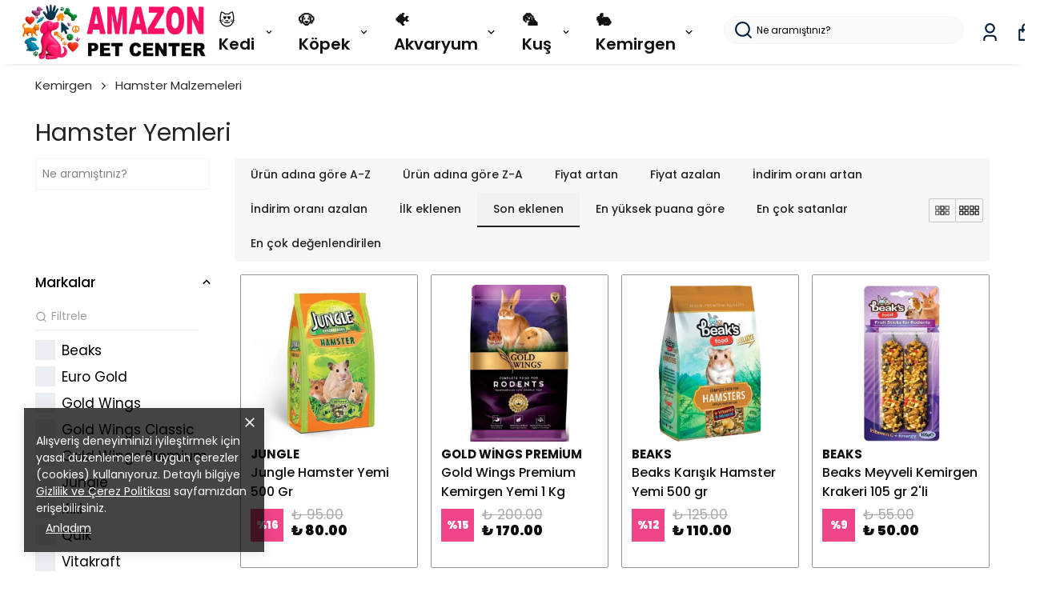

--- FILE ---
content_type: text/html; charset=utf-8
request_url: https://amazonpetcenter.com/hamster-yemleri
body_size: 88279
content:
<!DOCTYPE html><html lang="tr"><head><meta charSet="utf-8"/><meta name="viewport" content="width=device-width, initial-scale=1.0, maximum-scale=1.0, user-scalable=no"/><title>Hamster Yemleri</title><meta name="description" content="Hamster yemleri, evcil hamsterların sağlıklı, enerjik ve uzun ömürlü bir yaşam sürmeleri için büyük önem taşır. Hamsterlar, küçük boyutlu olsalar da ihtiyaç duydukları besin öğeleri oldukça çeşitlidir. Dengeli bir hamster diyeti, onların bağışıklık sisteminin güçlü kalmasına, dişlerinin sağlıklı olmasına ve sindirim"/><meta property="og:type" content="website"/><meta property="og:site_name" content="Amazonpetcenter.com - Pet Shop ve Evcil Hayvan Ürünleri"/><meta property="og:title" content="Hamster Yemleri"/><meta property="og:description" content="Hamster yemleri, evcil hamsterların sağlıklı, enerjik ve uzun ömürlü bir yaşam sürmeleri için büyük önem taşır. Hamsterlar, küçük boyutlu olsalar da ihtiyaç duydukları besin öğeleri oldukça çeşitlidir. Dengeli bir hamster diyeti, onların bağışıklık sisteminin güçlü kalmasına, dişlerinin sağlıklı olmasına ve sindirim"/><meta property="og:url" content="https://amazonpetcenter.com/hamster-yemleri"/><meta property="og:image" content="https://cdn.myikas.com/images/theme-images/d8455ac4-20af-478a-9bd3-8e6ff3419a13/image_1080.jpg"/><link rel="canonical" href="https://amazonpetcenter.com/hamster-yemleri"/><script type="application/ld+json">{"@context":"https://schema.org","@type":"Website","url":"https://amazonpetcenter.com"}</script><script type="application/ld+json">{"@context":"https://schema.org","@type":"Store","name":"AMAZONPETCENTER.COM","logo":"https://cdn.myikas.com/images/798170f1-aea4-48bb-a815-4096cb577b15/84f42ba2-c95c-4f59-81db-72f670c0025a/image_1080.webp","image":"https://cdn.myikas.com/images/798170f1-aea4-48bb-a815-4096cb577b15/84f42ba2-c95c-4f59-81db-72f670c0025a/image_1080.webp","url":"https://amazonpetcenter.com","telephone":"+902125876255","address":{"@type":"PostalAddress"}}</script><script type="application/ld+json">{"@context":"http://schema.org","@type":"CollectionPage","url":"https://amazonpetcenter.com/hamster-yemleri","name":"Hamster Yemleri","description":"Hamster yemleri, evcil hamsterların sağlıklı, enerjik ve uzun ömürlü bir yaşam sürmeleri için büyük önem taşır. Hamsterlar, küçük boyutlu olsalar da ihtiyaç duydukları besin öğeleri oldukça çeşitlidir. Dengeli bir hamster diyeti, onların bağışıklık sisteminin güçlü kalmasına, dişlerinin sağlıklı olmasına ve sindirim"}</script><script type="application/ld+json">{"@context":"http://schema.org","@type":"BreadcrumbList","itemListElement":[{"@type":"ListItem","position":1,"name":"Amazonpetcenter.com - Pet Shop ve Evcil Hayvan Ürünleri","item":"https://amazonpetcenter.com"},{"@type":"ListItem","position":2,"name":"Kemirgen","item":"https://amazonpetcenter.com/kemirgen"},{"@type":"ListItem","position":3,"name":"Hamster Malzemeleri","item":"https://amazonpetcenter.com/hamster-malzemeleri"},{"@type":"ListItem","position":4,"name":"Hamster Yemleri","item":"https://amazonpetcenter.com/hamster-yemleri"}]}</script><script type="application/ld+json">{"@context":"http://schema.org","@type":"ItemList","itemListElement":[{"@type":"ListItem","position":1,"item":{"@type":"Product","name":"Jungle Hamster Yemi 500 Gr","image":"https://cdn.myikas.com/images/798170f1-aea4-48bb-a815-4096cb577b15/57acdbce-1762-487f-a461-5d48a194b322/1080/jungle-hamster-yemi-500-gr.webp","offers":{"@type":"Offer","url":"https://amazonpetcenter.com/jungle-hamster-yemi-500-gr","priceCurrency":"TRY","price":"80.00","availability":"https://schema.org/InStock"}}},{"@type":"ListItem","position":2,"item":{"@type":"Product","name":"Gold Wings Premium Kemirgen Yemi 1 Kg","image":"https://cdn.myikas.com/images/798170f1-aea4-48bb-a815-4096cb577b15/b9158046-d4c5-44ba-9b20-b9e8641f25cf/1080/gold-wings-premium-kemirgen-yemi-1-kg.webp","offers":{"@type":"Offer","url":"https://amazonpetcenter.com/gold-wings-premium-kemirgen-yemi-1-kg","priceCurrency":"TRY","price":"170.00","availability":"https://schema.org/InStock"}}},{"@type":"ListItem","position":3,"item":{"@type":"Product","name":"Beaks Karışık Hamster Yemi 500 gr","image":"https://cdn.myikas.com/images/798170f1-aea4-48bb-a815-4096cb577b15/0dd8edda-4cb0-4f12-989d-fa323acd1bc3/1080/beaks-karisik-hamster-yemi-500-gr.webp","offers":{"@type":"Offer","url":"https://amazonpetcenter.com/beaks-karisik-hamster-yemi-500-gr","priceCurrency":"TRY","price":"110.00","availability":"https://schema.org/InStock"}}},{"@type":"ListItem","position":4,"item":{"@type":"Product","name":"Beaks Meyveli Kemirgen Krakeri 105 gr 2'li","image":"https://cdn.myikas.com/images/798170f1-aea4-48bb-a815-4096cb577b15/2a8105bd-2f0e-4ee5-9602-d65ce94a134e/1080/beaks-meyveli-kemirgen-krakeri-105-gr-2li.webp","offers":{"@type":"Offer","url":"https://amazonpetcenter.com/beaks-meyveli-kemirgen-krakeri-105-gr-2li","priceCurrency":"TRY","price":"50.00","availability":"https://schema.org/InStock"}}},{"@type":"ListItem","position":5,"item":{"@type":"Product","name":"Beaks Karışık Hamster Yemi 1000 gr 6 AD","image":"https://cdn.myikas.com/images/798170f1-aea4-48bb-a815-4096cb577b15/b4153bca-70b5-47ac-94a8-8dbadfd073e3/1080/beaks-karisik-hamster-yemi-1000-gr-6-ad.webp","offers":{"@type":"Offer","url":"https://amazonpetcenter.com/beaks-karisik-hamster-yemi-1000-gr-6-ad","priceCurrency":"TRY","price":"1030.00","availability":"https://schema.org/InStock"}}},{"@type":"ListItem","position":6,"item":{"@type":"Product","name":"Beaks Karışık Hamster Yemi 1000 gr","image":"https://cdn.myikas.com/images/798170f1-aea4-48bb-a815-4096cb577b15/30278b2f-5c8b-4f49-bdd0-fc4affa2a33f/1080/beaks-karisik-hamster-yemi-1000-gr.webp","offers":{"@type":"Offer","url":"https://amazonpetcenter.com/beaks-karisik-hamster-yemi-1000-gr","priceCurrency":"TRY","price":"215.00","availability":"https://schema.org/InStock"}}},{"@type":"ListItem","position":7,"item":{"@type":"Product","name":"Beaks Kuru Yonca Kemirgen Otu 350 Gr","image":"https://cdn.myikas.com/images/798170f1-aea4-48bb-a815-4096cb577b15/1e56ad4d-ad41-4bf0-839d-f52ed01a27cb/1080/beaks-kuru-yonca-kemirgen-otu-350-gr.webp","offers":{"@type":"Offer","url":"https://amazonpetcenter.com/beaks-kuru-yonca-kemirgen-otu-350-gr","priceCurrency":"TRY","price":"80.00","availability":"https://schema.org/InStock"}}},{"@type":"ListItem","position":8,"item":{"@type":"Product","name":"Eurogold Kemirgen Yeşil Yonca 300 Gr 6 ADET","image":"https://cdn.myikas.com/images/798170f1-aea4-48bb-a815-4096cb577b15/55f44520-86ec-4f9c-a5a5-82c6cc32ce8f/1080/eurogold-kemirgen-yesil-yonca-300-gr-6-adet.webp","offers":{"@type":"Offer","url":"https://amazonpetcenter.com/eurogold-kemirgen-yesil-yonca-300-gr-6-adet2","priceCurrency":"TRY","price":"425.00","availability":"https://schema.org/InStock"}}},{"@type":"ListItem","position":9,"item":{"@type":"Product","name":"Eurogold Kemirgen Yeşil Yonca 300 Gr","image":"https://cdn.myikas.com/images/798170f1-aea4-48bb-a815-4096cb577b15/2ac150e1-184c-440f-9702-e41d1d6d6a7c/1080/eurogold-kemirgen-yesil-yonca-300-gr.webp","offers":{"@type":"Offer","url":"https://amazonpetcenter.com/eurogold-kemirgen-yesil-yonca-300-gr1","priceCurrency":"TRY","price":"90.00","availability":"https://schema.org/InStock"}}},{"@type":"ListItem","position":10,"item":{"@type":"Product","name":"EuroGold Deluxe Blend Rodent Food Kemirgen Yemi 1 KG","image":"https://cdn.myikas.com/images/798170f1-aea4-48bb-a815-4096cb577b15/54391ec6-82d6-4b9f-a6c4-5ee981d4c6b5/1080/eurogold-deluxe-blend-rodent-food-kemirgen-yemi-1-kg.webp","offers":{"@type":"Offer","url":"https://amazonpetcenter.com/eurogold-deluxe-blend-rodent-food-kemirgen-yemi-1-kg","priceCurrency":"TRY","price":"125.00","availability":"https://schema.org/InStock"}}}]}</script><meta name="next-head-count" content="16"/><link rel="shortcut icon" href="https://cdn.myikas.com/images/theme-images/59040234-9e6d-4653-a4ef-85d0d940e6ac/image_180.webp" type="image/webp"/><script defer="">!function(f,b,e,v,n,t,s)
          {if(f.fbq)return;n=f.fbq=function(){n.callMethod?
          n.callMethod.apply(n,arguments):n.queue.push(arguments)};
          if(!f._fbq)f._fbq=n;n.push=n;n.loaded=!0;n.version='2.0';
          n.queue=[];t=b.createElement(e);t.async=!0;
          t.src=v;s=b.getElementsByTagName(e)[0];
          s.parentNode.insertBefore(t,s)}(window, document,'script',
          'https://connect.facebook.net/en_US/fbevents.js');
          fbq('init', '1470533010874473');
          fbq.disablePushState = true;
          fbq.allowDuplicatePageViews = true;</script><script async="" src="https://www.googletagmanager.com/gtag/js?id=G-EFV08ZLXC3"></script><script defer="">window.dataLayer = window.dataLayer || [];
            function gtag(){dataLayer.push(arguments);}
            gtag('js', new Date());
            gtag('config', 'G-EFV08ZLXC3');</script><script>
    var subscribers = [];
    var subscribe = (subscriber) => { subscribers.push(subscriber); }; 
    var unsubscribe = () => {};
    
    window.IkasEvents = {
      subscribers,
      subscribe,
      unsubscribe
    };
  </script><script>
(function() {
    var successPages = [
        "/checkout/success",
        "/order/success",
        "/order/complete",
        "/order/thank-you"
    ];

    var currentPath = window.location.pathname;

    if (!successPages.includes(currentPath)) {
        return;
    }

    window.dataLayer = window.dataLayer || [];

    dataLayer.push({
        event: "purchase",
        ecommerce: {
            transaction_id: "{{order.number}}",
            value: {{order.totalFinalPrice}},
            currency: "TRY",
            items: [
                {% for item in order.items %}
                {
                    item_id: "{{ item.variant.id }}",
                    item_name: "{{ item.product.name | escape }}",
                    price: {{ item.finalPrice }},
                    quantity: {{ item.quantity }}
                }
                {% if forloop.last == false %},{% endif %}
                {% endfor %}
            ]
        }
    });
})();
</script>
<script>document.documentElement.style.setProperty("--primary-color","#000000");
document.documentElement.style.setProperty("--primary-hoverColor","#2d2d2d");
document.documentElement.style.setProperty("--primary-variantNameColor","#000000");
document.documentElement.style.setProperty("--primary-variantSelectedNameColor","#ffffff");
document.documentElement.style.setProperty("--bodyBackgroundColor","#ffffff");
document.documentElement.style.setProperty("--variantTitleColor","#818181");
document.documentElement.style.setProperty("--variant-types-out-of-stock","#f4f4f5ff");</script> 
    <style>
      /* devanagari */
@font-face {
  font-family: 'Poppins';
  font-style: italic;
  font-weight: 100;
  font-display: swap;
  src: url(https://fonts.myikas.com/s/poppins/v24/pxiAyp8kv8JHgFVrJJLmE0tDMPKhSkFEkm8.woff2) format('woff2');
  unicode-range: U+0900-097F, U+1CD0-1CF9, U+200C-200D, U+20A8, U+20B9, U+20F0, U+25CC, U+A830-A839, U+A8E0-A8FF, U+11B00-11B09;
}
/* latin-ext */
@font-face {
  font-family: 'Poppins';
  font-style: italic;
  font-weight: 100;
  font-display: swap;
  src: url(https://fonts.myikas.com/s/poppins/v24/pxiAyp8kv8JHgFVrJJLmE0tMMPKhSkFEkm8.woff2) format('woff2');
  unicode-range: U+0100-02BA, U+02BD-02C5, U+02C7-02CC, U+02CE-02D7, U+02DD-02FF, U+0304, U+0308, U+0329, U+1D00-1DBF, U+1E00-1E9F, U+1EF2-1EFF, U+2020, U+20A0-20AB, U+20AD-20C0, U+2113, U+2C60-2C7F, U+A720-A7FF;
}
/* latin */
@font-face {
  font-family: 'Poppins';
  font-style: italic;
  font-weight: 100;
  font-display: swap;
  src: url(https://fonts.myikas.com/s/poppins/v24/pxiAyp8kv8JHgFVrJJLmE0tCMPKhSkFE.woff2) format('woff2');
  unicode-range: U+0000-00FF, U+0131, U+0152-0153, U+02BB-02BC, U+02C6, U+02DA, U+02DC, U+0304, U+0308, U+0329, U+2000-206F, U+20AC, U+2122, U+2191, U+2193, U+2212, U+2215, U+FEFF, U+FFFD;
}
/* devanagari */
@font-face {
  font-family: 'Poppins';
  font-style: italic;
  font-weight: 200;
  font-display: swap;
  src: url(https://fonts.myikas.com/s/poppins/v24/pxiDyp8kv8JHgFVrJJLmv1pVFteOYktMqlap.woff2) format('woff2');
  unicode-range: U+0900-097F, U+1CD0-1CF9, U+200C-200D, U+20A8, U+20B9, U+20F0, U+25CC, U+A830-A839, U+A8E0-A8FF, U+11B00-11B09;
}
/* latin-ext */
@font-face {
  font-family: 'Poppins';
  font-style: italic;
  font-weight: 200;
  font-display: swap;
  src: url(https://fonts.myikas.com/s/poppins/v24/pxiDyp8kv8JHgFVrJJLmv1pVGdeOYktMqlap.woff2) format('woff2');
  unicode-range: U+0100-02BA, U+02BD-02C5, U+02C7-02CC, U+02CE-02D7, U+02DD-02FF, U+0304, U+0308, U+0329, U+1D00-1DBF, U+1E00-1E9F, U+1EF2-1EFF, U+2020, U+20A0-20AB, U+20AD-20C0, U+2113, U+2C60-2C7F, U+A720-A7FF;
}
/* latin */
@font-face {
  font-family: 'Poppins';
  font-style: italic;
  font-weight: 200;
  font-display: swap;
  src: url(https://fonts.myikas.com/s/poppins/v24/pxiDyp8kv8JHgFVrJJLmv1pVF9eOYktMqg.woff2) format('woff2');
  unicode-range: U+0000-00FF, U+0131, U+0152-0153, U+02BB-02BC, U+02C6, U+02DA, U+02DC, U+0304, U+0308, U+0329, U+2000-206F, U+20AC, U+2122, U+2191, U+2193, U+2212, U+2215, U+FEFF, U+FFFD;
}
/* devanagari */
@font-face {
  font-family: 'Poppins';
  font-style: italic;
  font-weight: 300;
  font-display: swap;
  src: url(https://fonts.myikas.com/s/poppins/v24/pxiDyp8kv8JHgFVrJJLm21lVFteOYktMqlap.woff2) format('woff2');
  unicode-range: U+0900-097F, U+1CD0-1CF9, U+200C-200D, U+20A8, U+20B9, U+20F0, U+25CC, U+A830-A839, U+A8E0-A8FF, U+11B00-11B09;
}
/* latin-ext */
@font-face {
  font-family: 'Poppins';
  font-style: italic;
  font-weight: 300;
  font-display: swap;
  src: url(https://fonts.myikas.com/s/poppins/v24/pxiDyp8kv8JHgFVrJJLm21lVGdeOYktMqlap.woff2) format('woff2');
  unicode-range: U+0100-02BA, U+02BD-02C5, U+02C7-02CC, U+02CE-02D7, U+02DD-02FF, U+0304, U+0308, U+0329, U+1D00-1DBF, U+1E00-1E9F, U+1EF2-1EFF, U+2020, U+20A0-20AB, U+20AD-20C0, U+2113, U+2C60-2C7F, U+A720-A7FF;
}
/* latin */
@font-face {
  font-family: 'Poppins';
  font-style: italic;
  font-weight: 300;
  font-display: swap;
  src: url(https://fonts.myikas.com/s/poppins/v24/pxiDyp8kv8JHgFVrJJLm21lVF9eOYktMqg.woff2) format('woff2');
  unicode-range: U+0000-00FF, U+0131, U+0152-0153, U+02BB-02BC, U+02C6, U+02DA, U+02DC, U+0304, U+0308, U+0329, U+2000-206F, U+20AC, U+2122, U+2191, U+2193, U+2212, U+2215, U+FEFF, U+FFFD;
}
/* devanagari */
@font-face {
  font-family: 'Poppins';
  font-style: italic;
  font-weight: 400;
  font-display: swap;
  src: url(https://fonts.myikas.com/s/poppins/v24/pxiGyp8kv8JHgFVrJJLucXtAOvWDSHFF.woff2) format('woff2');
  unicode-range: U+0900-097F, U+1CD0-1CF9, U+200C-200D, U+20A8, U+20B9, U+20F0, U+25CC, U+A830-A839, U+A8E0-A8FF, U+11B00-11B09;
}
/* latin-ext */
@font-face {
  font-family: 'Poppins';
  font-style: italic;
  font-weight: 400;
  font-display: swap;
  src: url(https://fonts.myikas.com/s/poppins/v24/pxiGyp8kv8JHgFVrJJLufntAOvWDSHFF.woff2) format('woff2');
  unicode-range: U+0100-02BA, U+02BD-02C5, U+02C7-02CC, U+02CE-02D7, U+02DD-02FF, U+0304, U+0308, U+0329, U+1D00-1DBF, U+1E00-1E9F, U+1EF2-1EFF, U+2020, U+20A0-20AB, U+20AD-20C0, U+2113, U+2C60-2C7F, U+A720-A7FF;
}
/* latin */
@font-face {
  font-family: 'Poppins';
  font-style: italic;
  font-weight: 400;
  font-display: swap;
  src: url(https://fonts.myikas.com/s/poppins/v24/pxiGyp8kv8JHgFVrJJLucHtAOvWDSA.woff2) format('woff2');
  unicode-range: U+0000-00FF, U+0131, U+0152-0153, U+02BB-02BC, U+02C6, U+02DA, U+02DC, U+0304, U+0308, U+0329, U+2000-206F, U+20AC, U+2122, U+2191, U+2193, U+2212, U+2215, U+FEFF, U+FFFD;
}
/* devanagari */
@font-face {
  font-family: 'Poppins';
  font-style: italic;
  font-weight: 500;
  font-display: swap;
  src: url(https://fonts.myikas.com/s/poppins/v24/pxiDyp8kv8JHgFVrJJLmg1hVFteOYktMqlap.woff2) format('woff2');
  unicode-range: U+0900-097F, U+1CD0-1CF9, U+200C-200D, U+20A8, U+20B9, U+20F0, U+25CC, U+A830-A839, U+A8E0-A8FF, U+11B00-11B09;
}
/* latin-ext */
@font-face {
  font-family: 'Poppins';
  font-style: italic;
  font-weight: 500;
  font-display: swap;
  src: url(https://fonts.myikas.com/s/poppins/v24/pxiDyp8kv8JHgFVrJJLmg1hVGdeOYktMqlap.woff2) format('woff2');
  unicode-range: U+0100-02BA, U+02BD-02C5, U+02C7-02CC, U+02CE-02D7, U+02DD-02FF, U+0304, U+0308, U+0329, U+1D00-1DBF, U+1E00-1E9F, U+1EF2-1EFF, U+2020, U+20A0-20AB, U+20AD-20C0, U+2113, U+2C60-2C7F, U+A720-A7FF;
}
/* latin */
@font-face {
  font-family: 'Poppins';
  font-style: italic;
  font-weight: 500;
  font-display: swap;
  src: url(https://fonts.myikas.com/s/poppins/v24/pxiDyp8kv8JHgFVrJJLmg1hVF9eOYktMqg.woff2) format('woff2');
  unicode-range: U+0000-00FF, U+0131, U+0152-0153, U+02BB-02BC, U+02C6, U+02DA, U+02DC, U+0304, U+0308, U+0329, U+2000-206F, U+20AC, U+2122, U+2191, U+2193, U+2212, U+2215, U+FEFF, U+FFFD;
}
/* devanagari */
@font-face {
  font-family: 'Poppins';
  font-style: italic;
  font-weight: 600;
  font-display: swap;
  src: url(https://fonts.myikas.com/s/poppins/v24/pxiDyp8kv8JHgFVrJJLmr19VFteOYktMqlap.woff2) format('woff2');
  unicode-range: U+0900-097F, U+1CD0-1CF9, U+200C-200D, U+20A8, U+20B9, U+20F0, U+25CC, U+A830-A839, U+A8E0-A8FF, U+11B00-11B09;
}
/* latin-ext */
@font-face {
  font-family: 'Poppins';
  font-style: italic;
  font-weight: 600;
  font-display: swap;
  src: url(https://fonts.myikas.com/s/poppins/v24/pxiDyp8kv8JHgFVrJJLmr19VGdeOYktMqlap.woff2) format('woff2');
  unicode-range: U+0100-02BA, U+02BD-02C5, U+02C7-02CC, U+02CE-02D7, U+02DD-02FF, U+0304, U+0308, U+0329, U+1D00-1DBF, U+1E00-1E9F, U+1EF2-1EFF, U+2020, U+20A0-20AB, U+20AD-20C0, U+2113, U+2C60-2C7F, U+A720-A7FF;
}
/* latin */
@font-face {
  font-family: 'Poppins';
  font-style: italic;
  font-weight: 600;
  font-display: swap;
  src: url(https://fonts.myikas.com/s/poppins/v24/pxiDyp8kv8JHgFVrJJLmr19VF9eOYktMqg.woff2) format('woff2');
  unicode-range: U+0000-00FF, U+0131, U+0152-0153, U+02BB-02BC, U+02C6, U+02DA, U+02DC, U+0304, U+0308, U+0329, U+2000-206F, U+20AC, U+2122, U+2191, U+2193, U+2212, U+2215, U+FEFF, U+FFFD;
}
/* devanagari */
@font-face {
  font-family: 'Poppins';
  font-style: italic;
  font-weight: 700;
  font-display: swap;
  src: url(https://fonts.myikas.com/s/poppins/v24/pxiDyp8kv8JHgFVrJJLmy15VFteOYktMqlap.woff2) format('woff2');
  unicode-range: U+0900-097F, U+1CD0-1CF9, U+200C-200D, U+20A8, U+20B9, U+20F0, U+25CC, U+A830-A839, U+A8E0-A8FF, U+11B00-11B09;
}
/* latin-ext */
@font-face {
  font-family: 'Poppins';
  font-style: italic;
  font-weight: 700;
  font-display: swap;
  src: url(https://fonts.myikas.com/s/poppins/v24/pxiDyp8kv8JHgFVrJJLmy15VGdeOYktMqlap.woff2) format('woff2');
  unicode-range: U+0100-02BA, U+02BD-02C5, U+02C7-02CC, U+02CE-02D7, U+02DD-02FF, U+0304, U+0308, U+0329, U+1D00-1DBF, U+1E00-1E9F, U+1EF2-1EFF, U+2020, U+20A0-20AB, U+20AD-20C0, U+2113, U+2C60-2C7F, U+A720-A7FF;
}
/* latin */
@font-face {
  font-family: 'Poppins';
  font-style: italic;
  font-weight: 700;
  font-display: swap;
  src: url(https://fonts.myikas.com/s/poppins/v24/pxiDyp8kv8JHgFVrJJLmy15VF9eOYktMqg.woff2) format('woff2');
  unicode-range: U+0000-00FF, U+0131, U+0152-0153, U+02BB-02BC, U+02C6, U+02DA, U+02DC, U+0304, U+0308, U+0329, U+2000-206F, U+20AC, U+2122, U+2191, U+2193, U+2212, U+2215, U+FEFF, U+FFFD;
}
/* devanagari */
@font-face {
  font-family: 'Poppins';
  font-style: italic;
  font-weight: 800;
  font-display: swap;
  src: url(https://fonts.myikas.com/s/poppins/v24/pxiDyp8kv8JHgFVrJJLm111VFteOYktMqlap.woff2) format('woff2');
  unicode-range: U+0900-097F, U+1CD0-1CF9, U+200C-200D, U+20A8, U+20B9, U+20F0, U+25CC, U+A830-A839, U+A8E0-A8FF, U+11B00-11B09;
}
/* latin-ext */
@font-face {
  font-family: 'Poppins';
  font-style: italic;
  font-weight: 800;
  font-display: swap;
  src: url(https://fonts.myikas.com/s/poppins/v24/pxiDyp8kv8JHgFVrJJLm111VGdeOYktMqlap.woff2) format('woff2');
  unicode-range: U+0100-02BA, U+02BD-02C5, U+02C7-02CC, U+02CE-02D7, U+02DD-02FF, U+0304, U+0308, U+0329, U+1D00-1DBF, U+1E00-1E9F, U+1EF2-1EFF, U+2020, U+20A0-20AB, U+20AD-20C0, U+2113, U+2C60-2C7F, U+A720-A7FF;
}
/* latin */
@font-face {
  font-family: 'Poppins';
  font-style: italic;
  font-weight: 800;
  font-display: swap;
  src: url(https://fonts.myikas.com/s/poppins/v24/pxiDyp8kv8JHgFVrJJLm111VF9eOYktMqg.woff2) format('woff2');
  unicode-range: U+0000-00FF, U+0131, U+0152-0153, U+02BB-02BC, U+02C6, U+02DA, U+02DC, U+0304, U+0308, U+0329, U+2000-206F, U+20AC, U+2122, U+2191, U+2193, U+2212, U+2215, U+FEFF, U+FFFD;
}
/* devanagari */
@font-face {
  font-family: 'Poppins';
  font-style: italic;
  font-weight: 900;
  font-display: swap;
  src: url(https://fonts.myikas.com/s/poppins/v24/pxiDyp8kv8JHgFVrJJLm81xVFteOYktMqlap.woff2) format('woff2');
  unicode-range: U+0900-097F, U+1CD0-1CF9, U+200C-200D, U+20A8, U+20B9, U+20F0, U+25CC, U+A830-A839, U+A8E0-A8FF, U+11B00-11B09;
}
/* latin-ext */
@font-face {
  font-family: 'Poppins';
  font-style: italic;
  font-weight: 900;
  font-display: swap;
  src: url(https://fonts.myikas.com/s/poppins/v24/pxiDyp8kv8JHgFVrJJLm81xVGdeOYktMqlap.woff2) format('woff2');
  unicode-range: U+0100-02BA, U+02BD-02C5, U+02C7-02CC, U+02CE-02D7, U+02DD-02FF, U+0304, U+0308, U+0329, U+1D00-1DBF, U+1E00-1E9F, U+1EF2-1EFF, U+2020, U+20A0-20AB, U+20AD-20C0, U+2113, U+2C60-2C7F, U+A720-A7FF;
}
/* latin */
@font-face {
  font-family: 'Poppins';
  font-style: italic;
  font-weight: 900;
  font-display: swap;
  src: url(https://fonts.myikas.com/s/poppins/v24/pxiDyp8kv8JHgFVrJJLm81xVF9eOYktMqg.woff2) format('woff2');
  unicode-range: U+0000-00FF, U+0131, U+0152-0153, U+02BB-02BC, U+02C6, U+02DA, U+02DC, U+0304, U+0308, U+0329, U+2000-206F, U+20AC, U+2122, U+2191, U+2193, U+2212, U+2215, U+FEFF, U+FFFD;
}
/* devanagari */
@font-face {
  font-family: 'Poppins';
  font-style: normal;
  font-weight: 100;
  font-display: swap;
  src: url(https://fonts.myikas.com/s/poppins/v24/pxiGyp8kv8JHgFVrLPTucXtAOvWDSHFF.woff2) format('woff2');
  unicode-range: U+0900-097F, U+1CD0-1CF9, U+200C-200D, U+20A8, U+20B9, U+20F0, U+25CC, U+A830-A839, U+A8E0-A8FF, U+11B00-11B09;
}
/* latin-ext */
@font-face {
  font-family: 'Poppins';
  font-style: normal;
  font-weight: 100;
  font-display: swap;
  src: url(https://fonts.myikas.com/s/poppins/v24/pxiGyp8kv8JHgFVrLPTufntAOvWDSHFF.woff2) format('woff2');
  unicode-range: U+0100-02BA, U+02BD-02C5, U+02C7-02CC, U+02CE-02D7, U+02DD-02FF, U+0304, U+0308, U+0329, U+1D00-1DBF, U+1E00-1E9F, U+1EF2-1EFF, U+2020, U+20A0-20AB, U+20AD-20C0, U+2113, U+2C60-2C7F, U+A720-A7FF;
}
/* latin */
@font-face {
  font-family: 'Poppins';
  font-style: normal;
  font-weight: 100;
  font-display: swap;
  src: url(https://fonts.myikas.com/s/poppins/v24/pxiGyp8kv8JHgFVrLPTucHtAOvWDSA.woff2) format('woff2');
  unicode-range: U+0000-00FF, U+0131, U+0152-0153, U+02BB-02BC, U+02C6, U+02DA, U+02DC, U+0304, U+0308, U+0329, U+2000-206F, U+20AC, U+2122, U+2191, U+2193, U+2212, U+2215, U+FEFF, U+FFFD;
}
/* devanagari */
@font-face {
  font-family: 'Poppins';
  font-style: normal;
  font-weight: 200;
  font-display: swap;
  src: url(https://fonts.myikas.com/s/poppins/v24/pxiByp8kv8JHgFVrLFj_Z11lFd2JQEl8qw.woff2) format('woff2');
  unicode-range: U+0900-097F, U+1CD0-1CF9, U+200C-200D, U+20A8, U+20B9, U+20F0, U+25CC, U+A830-A839, U+A8E0-A8FF, U+11B00-11B09;
}
/* latin-ext */
@font-face {
  font-family: 'Poppins';
  font-style: normal;
  font-weight: 200;
  font-display: swap;
  src: url(https://fonts.myikas.com/s/poppins/v24/pxiByp8kv8JHgFVrLFj_Z1JlFd2JQEl8qw.woff2) format('woff2');
  unicode-range: U+0100-02BA, U+02BD-02C5, U+02C7-02CC, U+02CE-02D7, U+02DD-02FF, U+0304, U+0308, U+0329, U+1D00-1DBF, U+1E00-1E9F, U+1EF2-1EFF, U+2020, U+20A0-20AB, U+20AD-20C0, U+2113, U+2C60-2C7F, U+A720-A7FF;
}
/* latin */
@font-face {
  font-family: 'Poppins';
  font-style: normal;
  font-weight: 200;
  font-display: swap;
  src: url(https://fonts.myikas.com/s/poppins/v24/pxiByp8kv8JHgFVrLFj_Z1xlFd2JQEk.woff2) format('woff2');
  unicode-range: U+0000-00FF, U+0131, U+0152-0153, U+02BB-02BC, U+02C6, U+02DA, U+02DC, U+0304, U+0308, U+0329, U+2000-206F, U+20AC, U+2122, U+2191, U+2193, U+2212, U+2215, U+FEFF, U+FFFD;
}
/* devanagari */
@font-face {
  font-family: 'Poppins';
  font-style: normal;
  font-weight: 300;
  font-display: swap;
  src: url(https://fonts.myikas.com/s/poppins/v24/pxiByp8kv8JHgFVrLDz8Z11lFd2JQEl8qw.woff2) format('woff2');
  unicode-range: U+0900-097F, U+1CD0-1CF9, U+200C-200D, U+20A8, U+20B9, U+20F0, U+25CC, U+A830-A839, U+A8E0-A8FF, U+11B00-11B09;
}
/* latin-ext */
@font-face {
  font-family: 'Poppins';
  font-style: normal;
  font-weight: 300;
  font-display: swap;
  src: url(https://fonts.myikas.com/s/poppins/v24/pxiByp8kv8JHgFVrLDz8Z1JlFd2JQEl8qw.woff2) format('woff2');
  unicode-range: U+0100-02BA, U+02BD-02C5, U+02C7-02CC, U+02CE-02D7, U+02DD-02FF, U+0304, U+0308, U+0329, U+1D00-1DBF, U+1E00-1E9F, U+1EF2-1EFF, U+2020, U+20A0-20AB, U+20AD-20C0, U+2113, U+2C60-2C7F, U+A720-A7FF;
}
/* latin */
@font-face {
  font-family: 'Poppins';
  font-style: normal;
  font-weight: 300;
  font-display: swap;
  src: url(https://fonts.myikas.com/s/poppins/v24/pxiByp8kv8JHgFVrLDz8Z1xlFd2JQEk.woff2) format('woff2');
  unicode-range: U+0000-00FF, U+0131, U+0152-0153, U+02BB-02BC, U+02C6, U+02DA, U+02DC, U+0304, U+0308, U+0329, U+2000-206F, U+20AC, U+2122, U+2191, U+2193, U+2212, U+2215, U+FEFF, U+FFFD;
}
/* devanagari */
@font-face {
  font-family: 'Poppins';
  font-style: normal;
  font-weight: 400;
  font-display: swap;
  src: url(https://fonts.myikas.com/s/poppins/v24/pxiEyp8kv8JHgFVrJJbecnFHGPezSQ.woff2) format('woff2');
  unicode-range: U+0900-097F, U+1CD0-1CF9, U+200C-200D, U+20A8, U+20B9, U+20F0, U+25CC, U+A830-A839, U+A8E0-A8FF, U+11B00-11B09;
}
/* latin-ext */
@font-face {
  font-family: 'Poppins';
  font-style: normal;
  font-weight: 400;
  font-display: swap;
  src: url(https://fonts.myikas.com/s/poppins/v24/pxiEyp8kv8JHgFVrJJnecnFHGPezSQ.woff2) format('woff2');
  unicode-range: U+0100-02BA, U+02BD-02C5, U+02C7-02CC, U+02CE-02D7, U+02DD-02FF, U+0304, U+0308, U+0329, U+1D00-1DBF, U+1E00-1E9F, U+1EF2-1EFF, U+2020, U+20A0-20AB, U+20AD-20C0, U+2113, U+2C60-2C7F, U+A720-A7FF;
}
/* latin */
@font-face {
  font-family: 'Poppins';
  font-style: normal;
  font-weight: 400;
  font-display: swap;
  src: url(https://fonts.myikas.com/s/poppins/v24/pxiEyp8kv8JHgFVrJJfecnFHGPc.woff2) format('woff2');
  unicode-range: U+0000-00FF, U+0131, U+0152-0153, U+02BB-02BC, U+02C6, U+02DA, U+02DC, U+0304, U+0308, U+0329, U+2000-206F, U+20AC, U+2122, U+2191, U+2193, U+2212, U+2215, U+FEFF, U+FFFD;
}
/* devanagari */
@font-face {
  font-family: 'Poppins';
  font-style: normal;
  font-weight: 500;
  font-display: swap;
  src: url(https://fonts.myikas.com/s/poppins/v24/pxiByp8kv8JHgFVrLGT9Z11lFd2JQEl8qw.woff2) format('woff2');
  unicode-range: U+0900-097F, U+1CD0-1CF9, U+200C-200D, U+20A8, U+20B9, U+20F0, U+25CC, U+A830-A839, U+A8E0-A8FF, U+11B00-11B09;
}
/* latin-ext */
@font-face {
  font-family: 'Poppins';
  font-style: normal;
  font-weight: 500;
  font-display: swap;
  src: url(https://fonts.myikas.com/s/poppins/v24/pxiByp8kv8JHgFVrLGT9Z1JlFd2JQEl8qw.woff2) format('woff2');
  unicode-range: U+0100-02BA, U+02BD-02C5, U+02C7-02CC, U+02CE-02D7, U+02DD-02FF, U+0304, U+0308, U+0329, U+1D00-1DBF, U+1E00-1E9F, U+1EF2-1EFF, U+2020, U+20A0-20AB, U+20AD-20C0, U+2113, U+2C60-2C7F, U+A720-A7FF;
}
/* latin */
@font-face {
  font-family: 'Poppins';
  font-style: normal;
  font-weight: 500;
  font-display: swap;
  src: url(https://fonts.myikas.com/s/poppins/v24/pxiByp8kv8JHgFVrLGT9Z1xlFd2JQEk.woff2) format('woff2');
  unicode-range: U+0000-00FF, U+0131, U+0152-0153, U+02BB-02BC, U+02C6, U+02DA, U+02DC, U+0304, U+0308, U+0329, U+2000-206F, U+20AC, U+2122, U+2191, U+2193, U+2212, U+2215, U+FEFF, U+FFFD;
}
/* devanagari */
@font-face {
  font-family: 'Poppins';
  font-style: normal;
  font-weight: 600;
  font-display: swap;
  src: url(https://fonts.myikas.com/s/poppins/v24/pxiByp8kv8JHgFVrLEj6Z11lFd2JQEl8qw.woff2) format('woff2');
  unicode-range: U+0900-097F, U+1CD0-1CF9, U+200C-200D, U+20A8, U+20B9, U+20F0, U+25CC, U+A830-A839, U+A8E0-A8FF, U+11B00-11B09;
}
/* latin-ext */
@font-face {
  font-family: 'Poppins';
  font-style: normal;
  font-weight: 600;
  font-display: swap;
  src: url(https://fonts.myikas.com/s/poppins/v24/pxiByp8kv8JHgFVrLEj6Z1JlFd2JQEl8qw.woff2) format('woff2');
  unicode-range: U+0100-02BA, U+02BD-02C5, U+02C7-02CC, U+02CE-02D7, U+02DD-02FF, U+0304, U+0308, U+0329, U+1D00-1DBF, U+1E00-1E9F, U+1EF2-1EFF, U+2020, U+20A0-20AB, U+20AD-20C0, U+2113, U+2C60-2C7F, U+A720-A7FF;
}
/* latin */
@font-face {
  font-family: 'Poppins';
  font-style: normal;
  font-weight: 600;
  font-display: swap;
  src: url(https://fonts.myikas.com/s/poppins/v24/pxiByp8kv8JHgFVrLEj6Z1xlFd2JQEk.woff2) format('woff2');
  unicode-range: U+0000-00FF, U+0131, U+0152-0153, U+02BB-02BC, U+02C6, U+02DA, U+02DC, U+0304, U+0308, U+0329, U+2000-206F, U+20AC, U+2122, U+2191, U+2193, U+2212, U+2215, U+FEFF, U+FFFD;
}
/* devanagari */
@font-face {
  font-family: 'Poppins';
  font-style: normal;
  font-weight: 700;
  font-display: swap;
  src: url(https://fonts.myikas.com/s/poppins/v24/pxiByp8kv8JHgFVrLCz7Z11lFd2JQEl8qw.woff2) format('woff2');
  unicode-range: U+0900-097F, U+1CD0-1CF9, U+200C-200D, U+20A8, U+20B9, U+20F0, U+25CC, U+A830-A839, U+A8E0-A8FF, U+11B00-11B09;
}
/* latin-ext */
@font-face {
  font-family: 'Poppins';
  font-style: normal;
  font-weight: 700;
  font-display: swap;
  src: url(https://fonts.myikas.com/s/poppins/v24/pxiByp8kv8JHgFVrLCz7Z1JlFd2JQEl8qw.woff2) format('woff2');
  unicode-range: U+0100-02BA, U+02BD-02C5, U+02C7-02CC, U+02CE-02D7, U+02DD-02FF, U+0304, U+0308, U+0329, U+1D00-1DBF, U+1E00-1E9F, U+1EF2-1EFF, U+2020, U+20A0-20AB, U+20AD-20C0, U+2113, U+2C60-2C7F, U+A720-A7FF;
}
/* latin */
@font-face {
  font-family: 'Poppins';
  font-style: normal;
  font-weight: 700;
  font-display: swap;
  src: url(https://fonts.myikas.com/s/poppins/v24/pxiByp8kv8JHgFVrLCz7Z1xlFd2JQEk.woff2) format('woff2');
  unicode-range: U+0000-00FF, U+0131, U+0152-0153, U+02BB-02BC, U+02C6, U+02DA, U+02DC, U+0304, U+0308, U+0329, U+2000-206F, U+20AC, U+2122, U+2191, U+2193, U+2212, U+2215, U+FEFF, U+FFFD;
}
/* devanagari */
@font-face {
  font-family: 'Poppins';
  font-style: normal;
  font-weight: 800;
  font-display: swap;
  src: url(https://fonts.myikas.com/s/poppins/v24/pxiByp8kv8JHgFVrLDD4Z11lFd2JQEl8qw.woff2) format('woff2');
  unicode-range: U+0900-097F, U+1CD0-1CF9, U+200C-200D, U+20A8, U+20B9, U+20F0, U+25CC, U+A830-A839, U+A8E0-A8FF, U+11B00-11B09;
}
/* latin-ext */
@font-face {
  font-family: 'Poppins';
  font-style: normal;
  font-weight: 800;
  font-display: swap;
  src: url(https://fonts.myikas.com/s/poppins/v24/pxiByp8kv8JHgFVrLDD4Z1JlFd2JQEl8qw.woff2) format('woff2');
  unicode-range: U+0100-02BA, U+02BD-02C5, U+02C7-02CC, U+02CE-02D7, U+02DD-02FF, U+0304, U+0308, U+0329, U+1D00-1DBF, U+1E00-1E9F, U+1EF2-1EFF, U+2020, U+20A0-20AB, U+20AD-20C0, U+2113, U+2C60-2C7F, U+A720-A7FF;
}
/* latin */
@font-face {
  font-family: 'Poppins';
  font-style: normal;
  font-weight: 800;
  font-display: swap;
  src: url(https://fonts.myikas.com/s/poppins/v24/pxiByp8kv8JHgFVrLDD4Z1xlFd2JQEk.woff2) format('woff2');
  unicode-range: U+0000-00FF, U+0131, U+0152-0153, U+02BB-02BC, U+02C6, U+02DA, U+02DC, U+0304, U+0308, U+0329, U+2000-206F, U+20AC, U+2122, U+2191, U+2193, U+2212, U+2215, U+FEFF, U+FFFD;
}
/* devanagari */
@font-face {
  font-family: 'Poppins';
  font-style: normal;
  font-weight: 900;
  font-display: swap;
  src: url(https://fonts.myikas.com/s/poppins/v24/pxiByp8kv8JHgFVrLBT5Z11lFd2JQEl8qw.woff2) format('woff2');
  unicode-range: U+0900-097F, U+1CD0-1CF9, U+200C-200D, U+20A8, U+20B9, U+20F0, U+25CC, U+A830-A839, U+A8E0-A8FF, U+11B00-11B09;
}
/* latin-ext */
@font-face {
  font-family: 'Poppins';
  font-style: normal;
  font-weight: 900;
  font-display: swap;
  src: url(https://fonts.myikas.com/s/poppins/v24/pxiByp8kv8JHgFVrLBT5Z1JlFd2JQEl8qw.woff2) format('woff2');
  unicode-range: U+0100-02BA, U+02BD-02C5, U+02C7-02CC, U+02CE-02D7, U+02DD-02FF, U+0304, U+0308, U+0329, U+1D00-1DBF, U+1E00-1E9F, U+1EF2-1EFF, U+2020, U+20A0-20AB, U+20AD-20C0, U+2113, U+2C60-2C7F, U+A720-A7FF;
}
/* latin */
@font-face {
  font-family: 'Poppins';
  font-style: normal;
  font-weight: 900;
  font-display: swap;
  src: url(https://fonts.myikas.com/s/poppins/v24/pxiByp8kv8JHgFVrLBT5Z1xlFd2JQEk.woff2) format('woff2');
  unicode-range: U+0000-00FF, U+0131, U+0152-0153, U+02BB-02BC, U+02C6, U+02DA, U+02DC, U+0304, U+0308, U+0329, U+2000-206F, U+20AC, U+2122, U+2191, U+2193, U+2212, U+2215, U+FEFF, U+FFFD;
}


      body { 
          font-family: 'Poppins', -apple-system, system-ui, BlinkMacSystemFont, "Segoe UI", Roboto, "Helvetica Neue", Arial, sans-serif !important;
       } 

      </style><link rel="preconnect" href="https://cdn.myikas.com/"/><link rel="dns-prefetch" href="https://cdn.myikas.com/"/><link rel="preload" href="https://cdn.myikas.com/sf/v1/5a9659fb-d9e6-4040-bc25-7843ca4e5235/2aabd096-2317-4ce7-8f03-abfd46888f0b/1768402436584/_next/static/css/89f875b7e7aa1f39.css" as="style" crossorigin="anonymous"/><link rel="stylesheet" href="https://cdn.myikas.com/sf/v1/5a9659fb-d9e6-4040-bc25-7843ca4e5235/2aabd096-2317-4ce7-8f03-abfd46888f0b/1768402436584/_next/static/css/89f875b7e7aa1f39.css" crossorigin="anonymous" data-n-g=""/><link rel="preload" href="https://cdn.myikas.com/sf/v1/5a9659fb-d9e6-4040-bc25-7843ca4e5235/2aabd096-2317-4ce7-8f03-abfd46888f0b/1768402436584/_next/static/css/9fbcc04b7822d06d.css" as="style" crossorigin="anonymous"/><link rel="stylesheet" href="https://cdn.myikas.com/sf/v1/5a9659fb-d9e6-4040-bc25-7843ca4e5235/2aabd096-2317-4ce7-8f03-abfd46888f0b/1768402436584/_next/static/css/9fbcc04b7822d06d.css" crossorigin="anonymous" data-n-p=""/><noscript data-n-css=""></noscript><script defer="" crossorigin="anonymous" nomodule="" src="https://cdn.myikas.com/sf/v1/5a9659fb-d9e6-4040-bc25-7843ca4e5235/2aabd096-2317-4ce7-8f03-abfd46888f0b/1768402436584/_next/static/chunks/polyfills-0d1b80a048d4787e.js"></script><script src="https://cdn.myikas.com/sf/v1/5a9659fb-d9e6-4040-bc25-7843ca4e5235/2aabd096-2317-4ce7-8f03-abfd46888f0b/1768402436584/_next/static/chunks/webpack-41faa39447f84a7a.js" defer="" crossorigin="anonymous"></script><script src="https://cdn.myikas.com/sf/v1/5a9659fb-d9e6-4040-bc25-7843ca4e5235/2aabd096-2317-4ce7-8f03-abfd46888f0b/1768402436584/_next/static/chunks/framework-79bce4a3a540b080.js" defer="" crossorigin="anonymous"></script><script src="https://cdn.myikas.com/sf/v1/5a9659fb-d9e6-4040-bc25-7843ca4e5235/2aabd096-2317-4ce7-8f03-abfd46888f0b/1768402436584/_next/static/chunks/main-44af86b1aeeee1ea.js" defer="" crossorigin="anonymous"></script><script src="https://cdn.myikas.com/sf/v1/5a9659fb-d9e6-4040-bc25-7843ca4e5235/2aabd096-2317-4ce7-8f03-abfd46888f0b/1768402436584/_next/static/chunks/pages/_app-087c9da27e8f06e7.js" defer="" crossorigin="anonymous"></script><script src="https://cdn.myikas.com/sf/v1/5a9659fb-d9e6-4040-bc25-7843ca4e5235/2aabd096-2317-4ce7-8f03-abfd46888f0b/1768402436584/_next/static/chunks/29107295-4a69275373f23f88.js" defer="" crossorigin="anonymous"></script><script src="https://cdn.myikas.com/sf/v1/5a9659fb-d9e6-4040-bc25-7843ca4e5235/2aabd096-2317-4ce7-8f03-abfd46888f0b/1768402436584/_next/static/chunks/e82996df-fce72b84668cd244.js" defer="" crossorigin="anonymous"></script><script src="https://cdn.myikas.com/sf/v1/5a9659fb-d9e6-4040-bc25-7843ca4e5235/2aabd096-2317-4ce7-8f03-abfd46888f0b/1768402436584/_next/static/chunks/019d026b-40d9ae730a991cbb.js" defer="" crossorigin="anonymous"></script><script src="https://cdn.myikas.com/sf/v1/5a9659fb-d9e6-4040-bc25-7843ca4e5235/2aabd096-2317-4ce7-8f03-abfd46888f0b/1768402436584/_next/static/chunks/fea29d9f-111c5a50cc7d10f8.js" defer="" crossorigin="anonymous"></script><script src="https://cdn.myikas.com/sf/v1/5a9659fb-d9e6-4040-bc25-7843ca4e5235/2aabd096-2317-4ce7-8f03-abfd46888f0b/1768402436584/_next/static/chunks/e21e5bbe-6cf8b914e4ae1740.js" defer="" crossorigin="anonymous"></script><script src="https://cdn.myikas.com/sf/v1/5a9659fb-d9e6-4040-bc25-7843ca4e5235/2aabd096-2317-4ce7-8f03-abfd46888f0b/1768402436584/_next/static/chunks/3a17f596-ba670d59f84ce9f8.js" defer="" crossorigin="anonymous"></script><script src="https://cdn.myikas.com/sf/v1/5a9659fb-d9e6-4040-bc25-7843ca4e5235/2aabd096-2317-4ce7-8f03-abfd46888f0b/1768402436584/_next/static/chunks/41155975-21ab3346cb1ce36e.js" defer="" crossorigin="anonymous"></script><script src="https://cdn.myikas.com/sf/v1/5a9659fb-d9e6-4040-bc25-7843ca4e5235/2aabd096-2317-4ce7-8f03-abfd46888f0b/1768402436584/_next/static/chunks/cb355538-41b569a25ced54d3.js" defer="" crossorigin="anonymous"></script><script src="https://cdn.myikas.com/sf/v1/5a9659fb-d9e6-4040-bc25-7843ca4e5235/2aabd096-2317-4ce7-8f03-abfd46888f0b/1768402436584/_next/static/chunks/4577d2ec-39584a3511d4d457.js" defer="" crossorigin="anonymous"></script><script src="https://cdn.myikas.com/sf/v1/5a9659fb-d9e6-4040-bc25-7843ca4e5235/2aabd096-2317-4ce7-8f03-abfd46888f0b/1768402436584/_next/static/chunks/737a5600-4d6189410635e771.js" defer="" crossorigin="anonymous"></script><script src="https://cdn.myikas.com/sf/v1/5a9659fb-d9e6-4040-bc25-7843ca4e5235/2aabd096-2317-4ce7-8f03-abfd46888f0b/1768402436584/_next/static/chunks/ebc70433-3e2bbd081005697c.js" defer="" crossorigin="anonymous"></script><script src="https://cdn.myikas.com/sf/v1/5a9659fb-d9e6-4040-bc25-7843ca4e5235/2aabd096-2317-4ce7-8f03-abfd46888f0b/1768402436584/_next/static/chunks/6eb5140f-a1837828f3a466d1.js" defer="" crossorigin="anonymous"></script><script src="https://cdn.myikas.com/sf/v1/5a9659fb-d9e6-4040-bc25-7843ca4e5235/2aabd096-2317-4ce7-8f03-abfd46888f0b/1768402436584/_next/static/chunks/90cba634-2f5f13adf08ab945.js" defer="" crossorigin="anonymous"></script><script src="https://cdn.myikas.com/sf/v1/5a9659fb-d9e6-4040-bc25-7843ca4e5235/2aabd096-2317-4ce7-8f03-abfd46888f0b/1768402436584/_next/static/chunks/5d416436-e6f5c3da4cc7661a.js" defer="" crossorigin="anonymous"></script><script src="https://cdn.myikas.com/sf/v1/5a9659fb-d9e6-4040-bc25-7843ca4e5235/2aabd096-2317-4ce7-8f03-abfd46888f0b/1768402436584/_next/static/chunks/5727625e-4fc022601e94836d.js" defer="" crossorigin="anonymous"></script><script src="https://cdn.myikas.com/sf/v1/5a9659fb-d9e6-4040-bc25-7843ca4e5235/2aabd096-2317-4ce7-8f03-abfd46888f0b/1768402436584/_next/static/chunks/92977076-3e69fcbd56b314de.js" defer="" crossorigin="anonymous"></script><script src="https://cdn.myikas.com/sf/v1/5a9659fb-d9e6-4040-bc25-7843ca4e5235/2aabd096-2317-4ce7-8f03-abfd46888f0b/1768402436584/_next/static/chunks/34-5b78ed39fd24791f.js" defer="" crossorigin="anonymous"></script><script src="https://cdn.myikas.com/sf/v1/5a9659fb-d9e6-4040-bc25-7843ca4e5235/2aabd096-2317-4ce7-8f03-abfd46888f0b/1768402436584/_next/static/chunks/4070-307c7c831eea116f.js" defer="" crossorigin="anonymous"></script><script src="https://cdn.myikas.com/sf/v1/5a9659fb-d9e6-4040-bc25-7843ca4e5235/2aabd096-2317-4ce7-8f03-abfd46888f0b/1768402436584/_next/static/chunks/2180-824f9bf53df8ea3a.js" defer="" crossorigin="anonymous"></script><script src="https://cdn.myikas.com/sf/v1/5a9659fb-d9e6-4040-bc25-7843ca4e5235/2aabd096-2317-4ce7-8f03-abfd46888f0b/1768402436584/_next/static/chunks/6751-9891486f294c7bd1.js" defer="" crossorigin="anonymous"></script><script src="https://cdn.myikas.com/sf/v1/5a9659fb-d9e6-4040-bc25-7843ca4e5235/2aabd096-2317-4ce7-8f03-abfd46888f0b/1768402436584/_next/static/chunks/250-11a574c7731bfa21.js" defer="" crossorigin="anonymous"></script><script src="https://cdn.myikas.com/sf/v1/5a9659fb-d9e6-4040-bc25-7843ca4e5235/2aabd096-2317-4ce7-8f03-abfd46888f0b/1768402436584/_next/static/chunks/443-5ab192c3a25e23fe.js" defer="" crossorigin="anonymous"></script><script src="https://cdn.myikas.com/sf/v1/5a9659fb-d9e6-4040-bc25-7843ca4e5235/2aabd096-2317-4ce7-8f03-abfd46888f0b/1768402436584/_next/static/chunks/7024-04715c035357d656.js" defer="" crossorigin="anonymous"></script><script src="https://cdn.myikas.com/sf/v1/5a9659fb-d9e6-4040-bc25-7843ca4e5235/2aabd096-2317-4ce7-8f03-abfd46888f0b/1768402436584/_next/static/chunks/7762-7792f8a1ad88d92a.js" defer="" crossorigin="anonymous"></script><script src="https://cdn.myikas.com/sf/v1/5a9659fb-d9e6-4040-bc25-7843ca4e5235/2aabd096-2317-4ce7-8f03-abfd46888f0b/1768402436584/_next/static/chunks/pages/%5Bslug%5D-1d5101aa597baec8.js" defer="" crossorigin="anonymous"></script><script src="https://cdn.myikas.com/sf/v1/5a9659fb-d9e6-4040-bc25-7843ca4e5235/2aabd096-2317-4ce7-8f03-abfd46888f0b/1768402436584/_next/static/N2rlF97xruwpVlk6DaEtf/_buildManifest.js" defer="" crossorigin="anonymous"></script><script src="https://cdn.myikas.com/sf/v1/5a9659fb-d9e6-4040-bc25-7843ca4e5235/2aabd096-2317-4ce7-8f03-abfd46888f0b/1768402436584/_next/static/N2rlF97xruwpVlk6DaEtf/_ssgManifest.js" defer="" crossorigin="anonymous"></script></head><body><noscript><img height="1" width="1" style="display:none" 
        src="https://www.facebook.com/tr?id=1470533010874473&ev=PageView&noscript=1"/></noscript><div id="__next" data-reactroot=""><div style="position:relative;min-height:100vh;display:flex;flex-direction:column;justify-content:space-between"><div><div id="-1"><style>
  .nav-links .nav-links-sub-main a.sub-link.p-hover:hover {
    color: #dd1836ff !important;
  }
  .nav-links .nav-links-sub-main ul li a.sub-link-deep.p-hover:hover {
    color:  #dd1836ff !important;
  }
  .nav-links ul li a.parent.p-hover:hover {
    color:  #dd1836ff !important;
  }
  .nav-links ul li a.parent {
    background: linear-gradient(0deg, #dd1836ff, #dd1836ff)
      no-repeat right bottom / 0 1.5px;
  }

  </style><style>@media (max-width: 650px) {
    .center-logo-mobile {
      left:32% !important
    }  
   }
  </style><style>.header-icons-main ul li.basket-bag span {
        background-color:#2a2826ff
      }
  </style><style> <!-- -->
  .nav-links .nav-links-sub-main a.sub-link {
    font-size:14px
  }

  .nav-links .nav-links-sub-main ul li a.sub-link-deep {
    font-size:14px
   }

  <!-- --> </style><style> <!-- -->
  .nav-links .nav-links-sub-main a.sub-link {
    white-space:nowrap 
  }

  .nav-links .nav-links-sub-main ul li a.sub-link-deep {
     white-space:nowrap 
   }
.mega-menu-main ul.flex li a.leading-5 {
  white-space:nowrap !important
}
  <!-- --> </style><style>
  .nav-links .nav-links-sub-main div.sub-main-div:not(:last-child) {
    padding-bottom:20px
  }
  
  .nav-links .nav-links-sub-main ul li:not(:last-child) a.sub-link-deep{
    margin-bottom:20px
  }

  .mega-menu-li:not(:last-child) {
     padding-bottom:20px !important
  }
  <!-- --> </style><style>
  .add-to-basket-modal .modal-close-button-product {
    background-color:#000 !important
  }
  .add-to-basket-modal .modal-close-button-product {
    border-radius:0px
  }

  .add-to-basket-modal .product-detail-page-detail-price-box .price-main .discount-percent {
    border-radius:0px
  }

  .add-to-basket-modal .brand-name {
    display:flex
  }
  .add-to-basket-modal .product-detail-modal-slider-main .product-detail-page-slider :is(.slick-arrow.slick-next,.slick-arrow.slick-prev) {
    background-color: !important;
    border-color: !important;
  }
  .add-to-basket-modal .product-detail-modal-slider-main .product-detail-page-slider :is(.slick-arrow.slick-next,.slick-arrow.slick-prev) {
    border-radius:0px
  }

  .add-to-basket-modal .product-detail-modal-slider-main .product-detail-page-slider :is(.slick-arrow.slick-next,.slick-arrow.slick-prev) svg {
    color: !important
  }

  .add-to-basket-modal .product-detail-page-detail-box .primary-border,
  .add-to-basket-modal .product-detail-page-detail-box .product-detail-page-variants .selected-circle {
    border-width:1px !important
  }

  .add-to-basket-modal .add-basket-modal-product-detail-quantity-boxes {
    display:none
  }

  .add-to-basket-modal  {
    background-color:#ffffff !important
  }

  .add-to-basket-modal .product__code {
    display:block
  }


  </style><div class="sticky-header"><div class=" "><header style="background-color:#ffffffff" class="header   "><div class="container mx-auto h-20 flex-1 flex items-center"><div class="mobile-menu "><svg stroke="currentColor" fill="currentColor" stroke-width="0" version="1.1" viewBox="0 0 17 17" color="#000" style="color:#000" height="23" width="23" xmlns="http://www.w3.org/2000/svg"><g></g><path d="M16 3v2h-15v-2h15zM1 10h15v-2h-15v2zM1 15h15v-2h-15v2z"></path></svg></div><div class="logo relative absolute center-logo-mobile"><div style="width:150px;height:85.71428571428571px" class="logo-main"><a href="/"><span style="box-sizing:border-box;display:block;overflow:hidden;width:initial;height:initial;background:none;opacity:1;border:0;margin:0;padding:0;position:relative"><span style="box-sizing:border-box;display:block;width:initial;height:initial;background:none;opacity:1;border:0;margin:0;padding:0;padding-top:57.14285714285714%"></span><img alt="AMAZONPETCENTER.COM" src="[data-uri]" decoding="async" data-nimg="responsive" style="position:absolute;top:0;left:0;bottom:0;right:0;box-sizing:border-box;padding:0;border:none;margin:auto;display:block;width:0;height:0;min-width:100%;max-width:100%;min-height:100%;max-height:100%;object-fit:contain"/><noscript><img alt="AMAZONPETCENTER.COM" sizes="690px" srcSet="https://cdn.myikas.com/images/theme-images/b1f78606-927e-442d-97a2-97c55b4de280/image_180.webp 16w, https://cdn.myikas.com/images/theme-images/b1f78606-927e-442d-97a2-97c55b4de280/image_180.webp 32w, https://cdn.myikas.com/images/theme-images/b1f78606-927e-442d-97a2-97c55b4de280/image_180.webp 48w, https://cdn.myikas.com/images/theme-images/b1f78606-927e-442d-97a2-97c55b4de280/image_180.webp 64w, https://cdn.myikas.com/images/theme-images/b1f78606-927e-442d-97a2-97c55b4de280/image_180.webp 96w, https://cdn.myikas.com/images/theme-images/b1f78606-927e-442d-97a2-97c55b4de280/image_180.webp 128w, https://cdn.myikas.com/images/theme-images/b1f78606-927e-442d-97a2-97c55b4de280/image_180.webp 180w, https://cdn.myikas.com/images/theme-images/b1f78606-927e-442d-97a2-97c55b4de280/image_180.webp 256w, https://cdn.myikas.com/images/theme-images/b1f78606-927e-442d-97a2-97c55b4de280/image_360.webp 360w, https://cdn.myikas.com/images/theme-images/b1f78606-927e-442d-97a2-97c55b4de280/image_360.webp 384w, https://cdn.myikas.com/images/theme-images/b1f78606-927e-442d-97a2-97c55b4de280/image_540.webp 540w, https://cdn.myikas.com/images/theme-images/b1f78606-927e-442d-97a2-97c55b4de280/image_720.webp 720w, https://cdn.myikas.com/images/theme-images/b1f78606-927e-442d-97a2-97c55b4de280/image_900.webp 900w, https://cdn.myikas.com/images/theme-images/b1f78606-927e-442d-97a2-97c55b4de280/image_1080.webp 1080w, https://cdn.myikas.com/images/theme-images/b1f78606-927e-442d-97a2-97c55b4de280/image_1296.webp 1296w, https://cdn.myikas.com/images/theme-images/b1f78606-927e-442d-97a2-97c55b4de280/image_1512.webp 1512w, https://cdn.myikas.com/images/theme-images/b1f78606-927e-442d-97a2-97c55b4de280/image_1728.webp 1728w, https://cdn.myikas.com/images/theme-images/b1f78606-927e-442d-97a2-97c55b4de280/image_1950.webp 1950w, https://cdn.myikas.com/images/theme-images/b1f78606-927e-442d-97a2-97c55b4de280/image_2560.webp 2560w, https://cdn.myikas.com/images/theme-images/b1f78606-927e-442d-97a2-97c55b4de280/image_3840.webp 3840w" src="https://cdn.myikas.com/images/theme-images/b1f78606-927e-442d-97a2-97c55b4de280/image_3840.webp" decoding="async" data-nimg="responsive" style="position:absolute;top:0;left:0;bottom:0;right:0;box-sizing:border-box;padding:0;border:none;margin:auto;display:block;width:0;height:0;min-width:100%;max-width:100%;min-height:100%;max-height:100%;object-fit:contain" loading="lazy"/></noscript></span></a></div></div><div class="nav-links "><ul class="flex justify-center  "><li><a id="header-link-0" target="" style="color:#111111ff;font-size:20px;font-weight:600" class="parent p-hover " href="/kedi">😻 Kedi<svg stroke="currentColor" fill="currentColor" stroke-width="0" viewBox="0 0 24 24" style="margin-left:5px" height="20" width="20" xmlns="http://www.w3.org/2000/svg"><path fill="none" d="M0 0h24v24H0V0z"></path><path d="M7.41 8.59 12 13.17l4.59-4.58L18 10l-6 6-6-6 1.41-1.41z"></path></svg></a><div style="background-color:#ffffffff;top:40px" class=" announcement-hide nav-links-sub-main flex passive"><div class="flex flex-col"><div class="sub-main-div"><a style="color:#111111ff" target="" class="sub-link flex justify-between passive p-hover" href="/kedi-mamalari"><span>Kedi Mamaları</span><svg stroke="currentColor" fill="currentColor" stroke-width="0" viewBox="0 0 24 24" style="margin-top:0px;margin-left:5px" height="1em" width="1em" xmlns="http://www.w3.org/2000/svg"><path fill="none" d="M0 0h24v24H0V0z"></path><path d="M8.59 16.59 13.17 12 8.59 7.41 10 6l6 6-6 6-1.41-1.41z"></path></svg></a><div style="background-color:#ffffffff" class="subdeep-child flex passive"></div></div><div class="sub-main-div"><a style="color:#111111ff" target="" class="sub-link flex justify-between passive p-hover" href="/kedi-konserve-mamalari"><span>Kedi Konserve Mamaları</span><svg stroke="currentColor" fill="currentColor" stroke-width="0" viewBox="0 0 24 24" style="margin-top:0px;margin-left:5px" height="1em" width="1em" xmlns="http://www.w3.org/2000/svg"><path fill="none" d="M0 0h24v24H0V0z"></path><path d="M8.59 16.59 13.17 12 8.59 7.41 10 6l6 6-6 6-1.41-1.41z"></path></svg></a><div style="background-color:#ffffffff" class="subdeep-child flex passive"></div></div><div class="sub-main-div"><a style="color:#111111ff" target="" class="sub-link flex justify-between passive p-hover" href="/kedi-oyuncaklari"><span>Kedi Oyuncakları</span></a><div style="background-color:#ffffffff" class="subdeep-child flex passive"></div></div><div class="sub-main-div"><a style="color:#111111ff" target="" class="sub-link flex justify-between passive p-hover" href="/kedi-odulleri"><span>Kedi Ödülleri</span></a><div style="background-color:#ffffffff" class="subdeep-child flex passive"></div></div><div class="sub-main-div"><a style="color:#111111ff" target="" class="sub-link flex justify-between passive p-hover" href="/kedi-vitamin-ve-ek-besinleri"><span>Kedi Vitamin Ve Ek Besinleri</span></a><div style="background-color:#ffffffff" class="subdeep-child flex passive"></div></div><div class="sub-main-div"><a style="color:#111111ff" target="" class="sub-link flex justify-between passive p-hover" href="/kedi-mama-ve-su-kaplari"><span>Kedi Mama ve Su Kapları</span><svg stroke="currentColor" fill="currentColor" stroke-width="0" viewBox="0 0 24 24" style="margin-top:0px;margin-left:5px" height="1em" width="1em" xmlns="http://www.w3.org/2000/svg"><path fill="none" d="M0 0h24v24H0V0z"></path><path d="M8.59 16.59 13.17 12 8.59 7.41 10 6l6 6-6 6-1.41-1.41z"></path></svg></a><div style="background-color:#ffffffff" class="subdeep-child flex passive"></div></div><div class="sub-main-div"><a style="color:#111111ff" target="" class="sub-link flex justify-between passive p-hover" href="/kedi-saglik-ve-bakim-urunleri"><span>Kedi Sağlık Ve Bakım Ürünleri</span><svg stroke="currentColor" fill="currentColor" stroke-width="0" viewBox="0 0 24 24" style="margin-top:0px;margin-left:5px" height="1em" width="1em" xmlns="http://www.w3.org/2000/svg"><path fill="none" d="M0 0h24v24H0V0z"></path><path d="M8.59 16.59 13.17 12 8.59 7.41 10 6l6 6-6 6-1.41-1.41z"></path></svg></a><div style="background-color:#ffffffff" class="subdeep-child flex passive"></div></div><div class="sub-main-div"><a style="color:#111111ff" target="" class="sub-link flex justify-between passive p-hover" href="/kedi-kumlari"><span>Kedi Kumları</span><svg stroke="currentColor" fill="currentColor" stroke-width="0" viewBox="0 0 24 24" style="margin-top:0px;margin-left:5px" height="1em" width="1em" xmlns="http://www.w3.org/2000/svg"><path fill="none" d="M0 0h24v24H0V0z"></path><path d="M8.59 16.59 13.17 12 8.59 7.41 10 6l6 6-6 6-1.41-1.41z"></path></svg></a><div style="background-color:#ffffffff" class="subdeep-child flex passive"></div></div><div class="sub-main-div"><a style="color:#111111ff" target="" class="sub-link flex justify-between passive p-hover" href="/kedi-tuvaletleri"><span>Kedi Tuvaletleri</span><svg stroke="currentColor" fill="currentColor" stroke-width="0" viewBox="0 0 24 24" style="margin-top:0px;margin-left:5px" height="1em" width="1em" xmlns="http://www.w3.org/2000/svg"><path fill="none" d="M0 0h24v24H0V0z"></path><path d="M8.59 16.59 13.17 12 8.59 7.41 10 6l6 6-6 6-1.41-1.41z"></path></svg></a><div style="background-color:#ffffffff" class="subdeep-child flex passive"></div></div><div class="sub-main-div"><a style="color:#111111ff" target="" class="sub-link flex justify-between passive p-hover" href="/kedi-tasmalari"><span>Kedi Tasmaları</span><svg stroke="currentColor" fill="currentColor" stroke-width="0" viewBox="0 0 24 24" style="margin-top:0px;margin-left:5px" height="1em" width="1em" xmlns="http://www.w3.org/2000/svg"><path fill="none" d="M0 0h24v24H0V0z"></path><path d="M8.59 16.59 13.17 12 8.59 7.41 10 6l6 6-6 6-1.41-1.41z"></path></svg></a><div style="background-color:#ffffffff" class="subdeep-child flex passive"></div></div><div class="sub-main-div"><a style="color:#111111ff" target="" class="sub-link flex justify-between passive p-hover" href="/kedi-tasima-cantalari"><span>Kedi Taşıma Çantaları</span></a><div style="background-color:#ffffffff" class="subdeep-child flex passive"></div></div><div class="sub-main-div"><a style="color:#111111ff" target="" class="sub-link flex justify-between passive p-hover" href="/kedi-tarak-ve-fircalari"><span>Kedi Tarak Ve Fırçaları</span></a><div style="background-color:#ffffffff" class="subdeep-child flex passive"></div></div><div class="sub-main-div"><a style="color:#111111ff" target="" class="sub-link flex justify-between passive p-hover" href="/kedi-tirmalamalari"><span>Kedi Tırmalamaları</span></a><div style="background-color:#ffffffff" class="subdeep-child flex passive"></div></div><div class="sub-main-div"><a style="color:#111111ff" target="" class="sub-link flex justify-between passive p-hover" href="/kedi-kafesleri"><span>Kedi Kafesleri</span></a><div style="background-color:#ffffffff" class="subdeep-child flex passive"></div></div><div class="sub-main-div"><a style="color:#111111ff" target="" class="sub-link flex justify-between passive p-hover" href="/kedi-yataklari"><span>Kedi Yatakları</span></a><div style="background-color:#ffffffff" class="subdeep-child flex passive"></div></div><div class="sub-main-div"><a style="color:#111111ff" target="" class="sub-link flex justify-between passive p-hover" href="/kedi-kapilari"><span>Kedi Kapıları</span></a><div style="background-color:#ffffffff" class="subdeep-child flex passive"></div></div><div class="sub-main-div"><a style="color:#111111ff" target="" class="sub-link flex justify-between passive p-hover" href="/yavru-kedi-bakim-urunleri"><span>Yavru Kedi Bakım Ürünleri</span></a><div style="background-color:#ffffffff" class="subdeep-child flex passive"></div></div></div></div></li><li><a id="header-link-1" target="" style="color:#111111ff;font-size:20px;font-weight:600" class="parent p-hover " href="/kopek">🐶 Köpek<svg stroke="currentColor" fill="currentColor" stroke-width="0" viewBox="0 0 24 24" style="margin-left:5px" height="20" width="20" xmlns="http://www.w3.org/2000/svg"><path fill="none" d="M0 0h24v24H0V0z"></path><path d="M7.41 8.59 12 13.17l4.59-4.58L18 10l-6 6-6-6 1.41-1.41z"></path></svg></a><div style="background-color:#ffffffff;top:40px" class=" announcement-hide nav-links-sub-main flex passive"><div class="flex flex-col"><div class="sub-main-div"><a style="color:#111111ff" target="" class="sub-link flex justify-between passive p-hover" href="/kopek-mamalari"><span>Köpek Mamaları</span><svg stroke="currentColor" fill="currentColor" stroke-width="0" viewBox="0 0 24 24" style="margin-top:0px;margin-left:5px" height="1em" width="1em" xmlns="http://www.w3.org/2000/svg"><path fill="none" d="M0 0h24v24H0V0z"></path><path d="M8.59 16.59 13.17 12 8.59 7.41 10 6l6 6-6 6-1.41-1.41z"></path></svg></a><div style="background-color:#ffffffff" class="subdeep-child flex passive"></div></div><div class="sub-main-div"><a style="color:#111111ff" target="" class="sub-link flex justify-between passive p-hover" href="/kopek-konserve-mamalari"><span>Köpek Konserve Mamaları</span><svg stroke="currentColor" fill="currentColor" stroke-width="0" viewBox="0 0 24 24" style="margin-top:0px;margin-left:5px" height="1em" width="1em" xmlns="http://www.w3.org/2000/svg"><path fill="none" d="M0 0h24v24H0V0z"></path><path d="M8.59 16.59 13.17 12 8.59 7.41 10 6l6 6-6 6-1.41-1.41z"></path></svg></a><div style="background-color:#ffffffff" class="subdeep-child flex passive"></div></div><div class="sub-main-div"><a style="color:#111111ff" target="" class="sub-link flex justify-between passive p-hover" href="/kopek-odulleri"><span>Köpek Ödülleri</span></a><div style="background-color:#ffffffff" class="subdeep-child flex passive"></div></div><div class="sub-main-div"><a style="color:#111111ff" target="" class="sub-link flex justify-between passive p-hover" href="/kopek-oyuncaklari"><span>Köpek Oyuncakları</span></a><div style="background-color:#ffffffff" class="subdeep-child flex passive"></div></div><div class="sub-main-div"><a style="color:#111111ff" target="" class="sub-link flex justify-between passive p-hover" href="/kopek-mama-ve-su-kaplari"><span>Köpek Mama Ve Su Kapları</span><svg stroke="currentColor" fill="currentColor" stroke-width="0" viewBox="0 0 24 24" style="margin-top:0px;margin-left:5px" height="1em" width="1em" xmlns="http://www.w3.org/2000/svg"><path fill="none" d="M0 0h24v24H0V0z"></path><path d="M8.59 16.59 13.17 12 8.59 7.41 10 6l6 6-6 6-1.41-1.41z"></path></svg></a><div style="background-color:#ffffffff" class="subdeep-child flex passive"></div></div><div class="sub-main-div"><a style="color:#111111ff" target="" class="sub-link flex justify-between passive p-hover" href="/kopek-saglik-ve-bakim-urunleri"><span>Köpek Sağlık Ve Bakım Ürünleri</span><svg stroke="currentColor" fill="currentColor" stroke-width="0" viewBox="0 0 24 24" style="margin-top:0px;margin-left:5px" height="1em" width="1em" xmlns="http://www.w3.org/2000/svg"><path fill="none" d="M0 0h24v24H0V0z"></path><path d="M8.59 16.59 13.17 12 8.59 7.41 10 6l6 6-6 6-1.41-1.41z"></path></svg></a><div style="background-color:#ffffffff" class="subdeep-child flex passive"></div></div><div class="sub-main-div"><a style="color:#111111ff" target="" class="sub-link flex justify-between passive p-hover" href="/kopek-tasmalari"><span>Köpek Tasmaları</span><svg stroke="currentColor" fill="currentColor" stroke-width="0" viewBox="0 0 24 24" style="margin-top:0px;margin-left:5px" height="1em" width="1em" xmlns="http://www.w3.org/2000/svg"><path fill="none" d="M0 0h24v24H0V0z"></path><path d="M8.59 16.59 13.17 12 8.59 7.41 10 6l6 6-6 6-1.41-1.41z"></path></svg></a><div style="background-color:#ffffffff" class="subdeep-child flex passive"></div></div><div class="sub-main-div"><a style="color:#111111ff" target="" class="sub-link flex justify-between passive p-hover" href="/kopek-tasima-cantalari"><span>Köpek Taşıma Çantaları</span></a><div style="background-color:#ffffffff" class="subdeep-child flex passive"></div></div><div class="sub-main-div"><a style="color:#111111ff" target="" class="sub-link flex justify-between passive p-hover" href="/kopek-sampuanlari"><span>Köpek Şampuanları</span></a><div style="background-color:#ffffffff" class="subdeep-child flex passive"></div></div><div class="sub-main-div"><a style="color:#111111ff" target="" class="sub-link flex justify-between passive p-hover" href="/kopek-egitim-urunleri"><span>Köpek Eğitim Ürünleri</span></a><div style="background-color:#ffffffff" class="subdeep-child flex passive"></div></div><div class="sub-main-div"><a style="color:#111111ff" target="" class="sub-link flex justify-between passive p-hover" href="/kopek-tarak-ve-fircalari"><span>Köpek Tarak ve Fırçaları</span></a><div style="background-color:#ffffffff" class="subdeep-child flex passive"></div></div><div class="sub-main-div"><a style="color:#111111ff" target="" class="sub-link flex justify-between passive p-hover" href="/kopek-kafesleri"><span>Köpek Kafesleri</span></a><div style="background-color:#ffffffff" class="subdeep-child flex passive"></div></div><div class="sub-main-div"><a style="color:#111111ff" target="" class="sub-link flex justify-between passive p-hover" href="/kopek-yataklari"><span>Köpek Yatakları</span></a><div style="background-color:#ffffffff" class="subdeep-child flex passive"></div></div><div class="sub-main-div"><a style="color:#111111ff" target="" class="sub-link flex justify-between passive p-hover" href="/kopek-agizliklari"><span>Köpek Ağızlıkları</span></a><div style="background-color:#ffffffff" class="subdeep-child flex passive"></div></div><div class="sub-main-div"><a style="color:#111111ff" target="" class="sub-link flex justify-between passive p-hover" href="/kopek-citleri"><span>Köpek Çitleri</span></a><div style="background-color:#ffffffff" class="subdeep-child flex passive"></div></div><div class="sub-main-div"><a style="color:#111111ff" target="" class="sub-link flex justify-between passive p-hover" href="/kopek-kulubeleri"><span>Köpek Kulübeleri</span></a><div style="background-color:#ffffffff" class="subdeep-child flex passive"></div></div><div class="sub-main-div"><a style="color:#111111ff" target="" class="sub-link flex justify-between passive p-hover" href="/yavru-kopek-bakim-urunleri"><span>Yavru Köpek Bakım Ürünleri</span></a><div style="background-color:#ffffffff" class="subdeep-child flex passive"></div></div></div></div></li><li><a id="header-link-2" target="" style="color:#111111ff;font-size:20px;font-weight:600" class="parent p-hover " href="/akvaryum">🐠 Akvaryum<svg stroke="currentColor" fill="currentColor" stroke-width="0" viewBox="0 0 24 24" style="margin-left:5px" height="20" width="20" xmlns="http://www.w3.org/2000/svg"><path fill="none" d="M0 0h24v24H0V0z"></path><path d="M7.41 8.59 12 13.17l4.59-4.58L18 10l-6 6-6-6 1.41-1.41z"></path></svg></a><div style="background-color:#ffffffff;top:40px" class=" announcement-hide nav-links-sub-main flex passive"><div class="flex flex-col"><div class="sub-main-div"><a style="color:#111111ff" target="" class="sub-link flex justify-between passive p-hover" href="/akvaryum-filtreleri"><span>Akvaryum Filtreleri</span><svg stroke="currentColor" fill="currentColor" stroke-width="0" viewBox="0 0 24 24" style="margin-top:0px;margin-left:5px" height="1em" width="1em" xmlns="http://www.w3.org/2000/svg"><path fill="none" d="M0 0h24v24H0V0z"></path><path d="M8.59 16.59 13.17 12 8.59 7.41 10 6l6 6-6 6-1.41-1.41z"></path></svg></a><div style="background-color:#ffffffff" class="subdeep-child flex passive"></div></div><div class="sub-main-div"><a style="color:#111111ff" target="" class="sub-link flex justify-between passive p-hover" href="/akvaryum-motorlari"><span>Akvaryum Motorları</span><svg stroke="currentColor" fill="currentColor" stroke-width="0" viewBox="0 0 24 24" style="margin-top:0px;margin-left:5px" height="1em" width="1em" xmlns="http://www.w3.org/2000/svg"><path fill="none" d="M0 0h24v24H0V0z"></path><path d="M8.59 16.59 13.17 12 8.59 7.41 10 6l6 6-6 6-1.41-1.41z"></path></svg></a><div style="background-color:#ffffffff" class="subdeep-child flex passive"></div></div><div class="sub-main-div"><a style="color:#111111ff" target="" class="sub-link flex justify-between passive p-hover" href="/akvaryum-balik-yemleri"><span>Akvaryum Balık Yemleri</span><svg stroke="currentColor" fill="currentColor" stroke-width="0" viewBox="0 0 24 24" style="margin-top:0px;margin-left:5px" height="1em" width="1em" xmlns="http://www.w3.org/2000/svg"><path fill="none" d="M0 0h24v24H0V0z"></path><path d="M8.59 16.59 13.17 12 8.59 7.41 10 6l6 6-6 6-1.41-1.41z"></path></svg></a><div style="background-color:#ffffffff" class="subdeep-child flex passive"></div></div><div class="sub-main-div"><a style="color:#111111ff" target="" class="sub-link flex justify-between passive p-hover" href="/akvaryumlar"><span>Akvaryumlar</span></a><div style="background-color:#ffffffff" class="subdeep-child flex passive"></div></div><div class="sub-main-div"><a style="color:#111111ff" target="" class="sub-link flex justify-between passive p-hover" href="/akvaryum-saglik-urunleri"><span>Akvaryum Sağlık Ürünleri</span></a><div style="background-color:#ffffffff" class="subdeep-child flex passive"></div></div><div class="sub-main-div"><a style="color:#111111ff" target="" class="sub-link flex justify-between passive p-hover" href="/akvaryum-bakim-malzemeleri"><span>Akvaryum Bakım Malzemeleri</span></a><div style="background-color:#ffffffff" class="subdeep-child flex passive"></div></div><div class="sub-main-div"><a style="color:#111111ff" target="" class="sub-link flex justify-between passive p-hover" href="/akvaryum-filtre-malzemeleri"><span>Akvaryum Filtre Malzemeleri</span></a><div style="background-color:#ffffffff" class="subdeep-child flex passive"></div></div><div class="sub-main-div"><a style="color:#111111ff" target="" class="sub-link flex justify-between passive p-hover" href="/deniz-akvaryumu-malzemeleri"><span>Deniz Akvaryumu Malzemeleri</span></a><div style="background-color:#ffffffff" class="subdeep-child flex passive"></div></div><div class="sub-main-div"><a style="color:#111111ff" target="" class="sub-link flex justify-between passive p-hover" href="/akvaryum-isiticilari-ve-dereceleri"><span>Akvaryum Isıtıcıları ve Dereceleri</span></a><div style="background-color:#ffffffff" class="subdeep-child flex passive"></div></div><div class="sub-main-div"><a style="color:#111111ff" target="" class="sub-link flex justify-between passive p-hover" href="/akvaryum-aydinlatmalari"><span>Akvaryum Aydınlatmaları</span></a><div style="background-color:#ffffffff" class="subdeep-child flex passive"></div></div><div class="sub-main-div"><a style="color:#111111ff" target="" class="sub-link flex justify-between passive p-hover" href="/akvaryum-otomatik-yem-makinalari"><span>Akvaryum Otomatik Yem Makinaları</span></a><div style="background-color:#ffffffff" class="subdeep-child flex passive"></div></div><div class="sub-main-div"><a style="color:#111111ff" target="" class="sub-link flex justify-between passive p-hover" href="/akvaryum-bitki-malzemeleri"><span>Akvaryum Bitki Malzemeleri</span></a><div style="background-color:#ffffffff" class="subdeep-child flex passive"></div></div><div class="sub-main-div"><a style="color:#111111ff" target="" class="sub-link flex justify-between passive p-hover" href="/akvaryum-balik-yavruluklari"><span>Akvaryum Balık Yavrulukları</span></a><div style="background-color:#ffffffff" class="subdeep-child flex passive"></div></div><div class="sub-main-div"><a style="color:#111111ff" target="" class="sub-link flex justify-between passive p-hover" href="/akvaryum-dekor-ve-aksesuarlari"><span>Akvaryum Dekor Ve Aksesuarları</span></a><div style="background-color:#ffffffff" class="subdeep-child flex passive"></div></div><div class="sub-main-div"><a style="color:#111111ff" target="" class="sub-link flex justify-between passive p-hover" href="/kaplumbaga-saglik-ve-bakim-malzemeleri"><span>Kaplumbağa Sağlık ve Bakım Malzemeleri</span></a><div style="background-color:#ffffffff" class="subdeep-child flex passive"></div></div></div></div></li><li><a id="header-link-3" target="" style="color:#111111ff;font-size:20px;font-weight:600" class="parent p-hover " href="/kus">🦜 Kuş<svg stroke="currentColor" fill="currentColor" stroke-width="0" viewBox="0 0 24 24" style="margin-left:5px" height="20" width="20" xmlns="http://www.w3.org/2000/svg"><path fill="none" d="M0 0h24v24H0V0z"></path><path d="M7.41 8.59 12 13.17l4.59-4.58L18 10l-6 6-6-6 1.41-1.41z"></path></svg></a><div style="background-color:#ffffffff;top:40px" class=" announcement-hide nav-links-sub-main flex passive"><div class="flex flex-col"><div class="sub-main-div"><a style="color:#111111ff" target="" class="sub-link flex justify-between passive p-hover" href="/kus-yemleri"><span>Kuş Yemleri</span><svg stroke="currentColor" fill="currentColor" stroke-width="0" viewBox="0 0 24 24" style="margin-top:0px;margin-left:5px" height="1em" width="1em" xmlns="http://www.w3.org/2000/svg"><path fill="none" d="M0 0h24v24H0V0z"></path><path d="M8.59 16.59 13.17 12 8.59 7.41 10 6l6 6-6 6-1.41-1.41z"></path></svg></a><div style="background-color:#ffffffff" class="subdeep-child flex passive"></div></div><div class="sub-main-div"><a style="color:#111111ff" target="" class="sub-link flex justify-between passive p-hover" href="/kus-kafesleri"><span>Kuş Kafesleri</span><svg stroke="currentColor" fill="currentColor" stroke-width="0" viewBox="0 0 24 24" style="margin-top:0px;margin-left:5px" height="1em" width="1em" xmlns="http://www.w3.org/2000/svg"><path fill="none" d="M0 0h24v24H0V0z"></path><path d="M8.59 16.59 13.17 12 8.59 7.41 10 6l6 6-6 6-1.41-1.41z"></path></svg></a><div style="background-color:#ffffffff" class="subdeep-child flex passive"></div></div><div class="sub-main-div"><a style="color:#111111ff" target="" class="sub-link flex justify-between passive p-hover" href="/kus-sagligi-urunleri"><span>Kuş Sağlığı Ürünleri</span></a><div style="background-color:#ffffffff" class="subdeep-child flex passive"></div></div><div class="sub-main-div"><a style="color:#111111ff" target="" class="sub-link flex justify-between passive p-hover" href="/kus-oyuncaklari"><span>Kuş Oyuncakları</span></a><div style="background-color:#ffffffff" class="subdeep-child flex passive"></div></div><div class="sub-main-div"><a style="color:#111111ff" target="" class="sub-link flex justify-between passive p-hover" href="/kus-gaga-taslari"><span>Kuş Gaga Taşları</span></a><div style="background-color:#ffffffff" class="subdeep-child flex passive"></div></div><div class="sub-main-div"><a style="color:#111111ff" target="" class="sub-link flex justify-between passive p-hover" href="/kus-kumlari"><span>Kuş Kumları</span></a><div style="background-color:#ffffffff" class="subdeep-child flex passive"></div></div><div class="sub-main-div"><a style="color:#111111ff" target="" class="sub-link flex justify-between passive p-hover" href="/kus-suluklari"><span>Kuş Sulukları</span></a><div style="background-color:#ffffffff" class="subdeep-child flex passive"></div></div><div class="sub-main-div"><a style="color:#111111ff" target="" class="sub-link flex justify-between passive p-hover" href="/kus-yemlik-ve-mamaliklari"><span>Kuş Yemlik Ve Mamalıkları</span></a><div style="background-color:#ffffffff" class="subdeep-child flex passive"></div></div><div class="sub-main-div"><a style="color:#111111ff" target="" class="sub-link flex justify-between passive p-hover" href="/kus-yuvaliklari"><span>Kuş Yuvalıkları</span></a><div style="background-color:#ffffffff" class="subdeep-child flex passive"></div></div><div class="sub-main-div"><a style="color:#111111ff" target="" class="sub-link flex justify-between passive p-hover" href="/kus-tunekleri"><span>Kuş Tünekleri</span></a><div style="background-color:#ffffffff" class="subdeep-child flex passive"></div></div></div></div></li><li><a id="header-link-4" target="" style="color:#111111ff;font-size:20px;font-weight:600" class="parent p-hover " href="/kemirgen">🐇 Kemirgen<svg stroke="currentColor" fill="currentColor" stroke-width="0" viewBox="0 0 24 24" style="margin-left:5px" height="20" width="20" xmlns="http://www.w3.org/2000/svg"><path fill="none" d="M0 0h24v24H0V0z"></path><path d="M7.41 8.59 12 13.17l4.59-4.58L18 10l-6 6-6-6 1.41-1.41z"></path></svg></a><div style="background-color:#ffffffff;top:40px" class=" announcement-hide nav-links-sub-main flex passive"><div class="flex flex-col"><div class="sub-main-div"><a style="color:#111111ff" target="" class="sub-link flex justify-between passive p-hover" href="/hamster-malzemeleri"><span>Hamster Malzemeleri</span><svg stroke="currentColor" fill="currentColor" stroke-width="0" viewBox="0 0 24 24" style="margin-top:0px;margin-left:5px" height="1em" width="1em" xmlns="http://www.w3.org/2000/svg"><path fill="none" d="M0 0h24v24H0V0z"></path><path d="M8.59 16.59 13.17 12 8.59 7.41 10 6l6 6-6 6-1.41-1.41z"></path></svg></a><div style="background-color:#ffffffff" class="subdeep-child flex passive"></div></div><div class="sub-main-div"><a style="color:#111111ff" target="" class="sub-link flex justify-between passive p-hover" href="/ginepig-malzemeleri"><span>Ginepig Malzemeleri</span><svg stroke="currentColor" fill="currentColor" stroke-width="0" viewBox="0 0 24 24" style="margin-top:0px;margin-left:5px" height="1em" width="1em" xmlns="http://www.w3.org/2000/svg"><path fill="none" d="M0 0h24v24H0V0z"></path><path d="M8.59 16.59 13.17 12 8.59 7.41 10 6l6 6-6 6-1.41-1.41z"></path></svg></a><div style="background-color:#ffffffff" class="subdeep-child flex passive"></div></div><div class="sub-main-div"><a style="color:#111111ff" target="" class="sub-link flex justify-between passive p-hover" href="/tavsan-malzemeleri"><span>Tavşan Malzemeleri</span><svg stroke="currentColor" fill="currentColor" stroke-width="0" viewBox="0 0 24 24" style="margin-top:0px;margin-left:5px" height="1em" width="1em" xmlns="http://www.w3.org/2000/svg"><path fill="none" d="M0 0h24v24H0V0z"></path><path d="M8.59 16.59 13.17 12 8.59 7.41 10 6l6 6-6 6-1.41-1.41z"></path></svg></a><div style="background-color:#ffffffff" class="subdeep-child flex passive"></div></div></div></div></li></ul></div><div class="header-icons-main !flex-1 center-icons"><ul class="flex justify-end items-center"><li class="flex items-center relative"><div class="link-bottom-icons-search-bar-main relative" style="margin-top:-5px"><input type="text" placeholder="Ne aramıştınız?" class="link-bottom-icons-search-bar"/></div><svg stroke="currentColor" fill="currentColor" stroke-width="0" viewBox="0 0 24 24" class="search-icon__new  absolute left-3 top-0 show" color="#031c37ff" style="color:#031c37ff" height="25" width="25" xmlns="http://www.w3.org/2000/svg"><path d="M18.031 16.6168L22.3137 20.8995L20.8995 22.3137L16.6168 18.031C15.0769 19.263 13.124 20 11 20C6.032 20 2 15.968 2 11C2 6.032 6.032 2 11 2C15.968 2 20 6.032 20 11C20 13.124 19.263 15.0769 18.031 16.6168ZM16.0247 15.8748C17.2475 14.6146 18 12.8956 18 11C18 7.1325 14.8675 4 11 4C7.1325 4 4 7.1325 4 11C4 14.8675 7.1325 18 11 18C12.8956 18 14.6146 17.2475 15.8748 16.0247L16.0247 15.8748Z"></path></svg></li><li class="account-icon"><a aria-label="Siparişlerim" href="/account/orders"><svg stroke="currentColor" fill="currentColor" stroke-width="0" viewBox="0 0 24 24" color="#031c37ff" style="color:#031c37ff" height="25" width="25" xmlns="http://www.w3.org/2000/svg"><path d="M20 22H18V20C18 18.3431 16.6569 17 15 17H9C7.34315 17 6 18.3431 6 20V22H4V20C4 17.2386 6.23858 15 9 15H15C17.7614 15 20 17.2386 20 20V22ZM12 13C8.68629 13 6 10.3137 6 7C6 3.68629 8.68629 1 12 1C15.3137 1 18 3.68629 18 7C18 10.3137 15.3137 13 12 13ZM12 11C14.2091 11 16 9.20914 16 7C16 4.79086 14.2091 3 12 3C9.79086 3 8 4.79086 8 7C8 9.20914 9.79086 11 12 11Z"></path></svg></a></li><li class="relative basket-bag"><svg stroke="currentColor" fill="currentColor" stroke-width="0" viewBox="0 0 24 24" color="#031c37ff" style="color:#031c37ff" height="25" width="25" xmlns="http://www.w3.org/2000/svg"><path d="M7.00488 7.99966V5.99966C7.00488 3.23824 9.24346 0.999664 12.0049 0.999664C14.7663 0.999664 17.0049 3.23824 17.0049 5.99966V7.99966H20.0049C20.5572 7.99966 21.0049 8.44738 21.0049 8.99966V20.9997C21.0049 21.5519 20.5572 21.9997 20.0049 21.9997H4.00488C3.4526 21.9997 3.00488 21.5519 3.00488 20.9997V8.99966C3.00488 8.44738 3.4526 7.99966 4.00488 7.99966H7.00488ZM7.00488 9.99966H5.00488V19.9997H19.0049V9.99966H17.0049V11.9997H15.0049V9.99966H9.00488V11.9997H7.00488V9.99966ZM9.00488 7.99966H15.0049V5.99966C15.0049 4.34281 13.6617 2.99966 12.0049 2.99966C10.348 2.99966 9.00488 4.34281 9.00488 5.99966V7.99966Z"></path></svg><span>0</span></li></ul></div></div></header></div></div><div style="height:30%;background-color:#ffffffff" class="search-wrapper  passive "><div style="top:30%" class="header-search-bg-overlay "></div><div class="flex justify-between px-4 pt-4 sm:pt-0 md:pt-0 lg:pt-0 relative items-center"><div class="hidden sm:flex md:flex lg:flex xl:flex logo relative"><div style="width:230px;height:131.42857142857142px" class="logo-main cursor-pointer"><span style="box-sizing:border-box;display:block;overflow:hidden;width:initial;height:initial;background:none;opacity:1;border:0;margin:0;padding:0;position:relative"><span style="box-sizing:border-box;display:block;width:initial;height:initial;background:none;opacity:1;border:0;margin:0;padding:0;padding-top:57.14285714285714%"></span><img alt="AMAZONPETCENTER.COM" src="[data-uri]" decoding="async" data-nimg="responsive" style="position:absolute;top:0;left:0;bottom:0;right:0;box-sizing:border-box;padding:0;border:none;margin:auto;display:block;width:0;height:0;min-width:100%;max-width:100%;min-height:100%;max-height:100%;object-fit:contain"/><noscript><img alt="AMAZONPETCENTER.COM" sizes="70px" srcSet="https://cdn.myikas.com/images/theme-images/b1f78606-927e-442d-97a2-97c55b4de280/image_180.webp 16w, https://cdn.myikas.com/images/theme-images/b1f78606-927e-442d-97a2-97c55b4de280/image_180.webp 32w, https://cdn.myikas.com/images/theme-images/b1f78606-927e-442d-97a2-97c55b4de280/image_180.webp 48w, https://cdn.myikas.com/images/theme-images/b1f78606-927e-442d-97a2-97c55b4de280/image_180.webp 64w, https://cdn.myikas.com/images/theme-images/b1f78606-927e-442d-97a2-97c55b4de280/image_180.webp 96w, https://cdn.myikas.com/images/theme-images/b1f78606-927e-442d-97a2-97c55b4de280/image_180.webp 128w, https://cdn.myikas.com/images/theme-images/b1f78606-927e-442d-97a2-97c55b4de280/image_180.webp 180w, https://cdn.myikas.com/images/theme-images/b1f78606-927e-442d-97a2-97c55b4de280/image_180.webp 256w, https://cdn.myikas.com/images/theme-images/b1f78606-927e-442d-97a2-97c55b4de280/image_360.webp 360w, https://cdn.myikas.com/images/theme-images/b1f78606-927e-442d-97a2-97c55b4de280/image_360.webp 384w, https://cdn.myikas.com/images/theme-images/b1f78606-927e-442d-97a2-97c55b4de280/image_540.webp 540w, https://cdn.myikas.com/images/theme-images/b1f78606-927e-442d-97a2-97c55b4de280/image_720.webp 720w, https://cdn.myikas.com/images/theme-images/b1f78606-927e-442d-97a2-97c55b4de280/image_900.webp 900w, https://cdn.myikas.com/images/theme-images/b1f78606-927e-442d-97a2-97c55b4de280/image_1080.webp 1080w, https://cdn.myikas.com/images/theme-images/b1f78606-927e-442d-97a2-97c55b4de280/image_1296.webp 1296w, https://cdn.myikas.com/images/theme-images/b1f78606-927e-442d-97a2-97c55b4de280/image_1512.webp 1512w, https://cdn.myikas.com/images/theme-images/b1f78606-927e-442d-97a2-97c55b4de280/image_1728.webp 1728w, https://cdn.myikas.com/images/theme-images/b1f78606-927e-442d-97a2-97c55b4de280/image_1950.webp 1950w, https://cdn.myikas.com/images/theme-images/b1f78606-927e-442d-97a2-97c55b4de280/image_2560.webp 2560w, https://cdn.myikas.com/images/theme-images/b1f78606-927e-442d-97a2-97c55b4de280/image_3840.webp 3840w" src="https://cdn.myikas.com/images/theme-images/b1f78606-927e-442d-97a2-97c55b4de280/image_3840.webp" decoding="async" data-nimg="responsive" style="position:absolute;top:0;left:0;bottom:0;right:0;box-sizing:border-box;padding:0;border:none;margin:auto;display:block;width:0;height:0;min-width:100%;max-width:100%;min-height:100%;max-height:100%;object-fit:contain" loading="lazy"/></noscript></span></div></div><div class="w-full  sm:w-4/6 md:w-4/6 lg:w-3/6 xl:w-3/6 mr-2 relative"><input type="text" class="search-input rounded" enterKeyHint="search" value="" placeholder="Ne aramıştınız?"/><span class="overlay-search-icon"><svg stroke="currentColor" fill="currentColor" stroke-width="0" viewBox="0 0 24 24" height="25" width="25" xmlns="http://www.w3.org/2000/svg"><path d="M18.031 16.6168L22.3137 20.8995L20.8995 22.3137L16.6168 18.031C15.0769 19.263 13.124 20 11 20C6.032 20 2 15.968 2 11C2 6.032 6.032 2 11 2C15.968 2 20 6.032 20 11C20 13.124 19.263 15.0769 18.031 16.6168ZM16.0247 15.8748C17.2475 14.6146 18 12.8956 18 11C18 7.1325 14.8675 4 11 4C7.1325 4 4 7.1325 4 11C4 14.8675 7.1325 18 11 18C12.8956 18 14.6146 17.2475 15.8748 16.0247L16.0247 15.8748Z"></path></svg></span></div><div><span class="overlay-close-icon rounded"><svg stroke="currentColor" fill="currentColor" stroke-width="0" viewBox="0 0 24 24" height="20" width="20" xmlns="http://www.w3.org/2000/svg"><path fill="none" d="M0 0h24v24H0z"></path><path d="M19 6.41 17.59 5 12 10.59 6.41 5 5 6.41 10.59 12 5 17.59 6.41 19 12 13.41 17.59 19 19 17.59 13.41 12z"></path></svg></span></div></div><div><div class="flex-1 mt-4 category-products-main"><div class=""></div></div></div></div></div><div id="0"><div><style>.filters-scrollable span.text-xs {
    font-size:17px
} 

.desktop-filters span.font-medium.text-sm {
  font-size:17px
}

</style><style> <!-- --> </style><div class="container flex flex-col category-products-main mx-auto relative  mb-8"><div class="breadcrumbs pt-4 px-4"><ul><li class="breadcrumb-item"><a style="font-weight:400" class="flex items-center" href="/kemirgen">Kemirgen<span class="ml-2"><svg stroke="currentColor" fill="currentColor" stroke-width="0" viewBox="0 0 512 512" font-size="small" height="1em" width="1em" xmlns="http://www.w3.org/2000/svg"><path d="M294.1 256L167 129c-9.4-9.4-9.4-24.6 0-33.9s24.6-9.3 34 0L345 239c9.1 9.1 9.3 23.7.7 33.1L201.1 417c-4.7 4.7-10.9 7-17 7s-12.3-2.3-17-7c-9.4-9.4-9.4-24.6 0-33.9l127-127.1z"></path></svg></span></a></li><li class="breadcrumb-item"><a style="font-weight:400" class="flex items-center" href="/hamster-malzemeleri">Hamster Malzemeleri</a></li></ul></div><div class="flex mb-4 mt-4 sm:mt-8 md:mt-8 lg:mt-8 px-4 flex-row items-center scrolled_list-main"><h1 style="color:#232323;font-size:24px" class="relative text-2xl h-8 sm:text-2xl  md:text-3xl lg:text-3xl xl:text-3xl font-normal flex items-center  brand-title">Hamster Yemleri</h1></div><div class="mobil-filters-bg mobil-filters mx-4 "><div class="mobil-filters w-full"><div style="border-right:1px solid #d8d8d8" class="mobil-template justify-center w-1/5 flex items-center"><svg stroke="currentColor" fill="none" stroke-width="2" viewBox="0 0 24 24" stroke-linecap="round" stroke-linejoin="round" style="color:#484848;transform:rotate(90deg)" color="#484848" height="20" width="20" xmlns="http://www.w3.org/2000/svg"><path d="M12 3h7a2 2 0 0 1 2 2v14a2 2 0 0 1-2 2h-7m0-18H5a2 2 0 0 0-2 2v14a2 2 0 0 0 2 2h7m0-18v18"></path></svg></div><div style="border-right:1px solid #d8d8d8" class="mobil-filters w-2/5   items-center justify-center"><span class="relative"><svg stroke="currentColor" fill="none" stroke-width="2" viewBox="0 0 24 24" stroke-linecap="round" stroke-linejoin="round" color="#484848" style="color:#484848" height="20" width="20" xmlns="http://www.w3.org/2000/svg"><polygon points="22 3 2 3 10 12.46 10 19 14 21 14 12.46 22 3"></polygon></svg></span><span style="color:#484848" class="ml-2">Filtrele</span></div><div class="mobil-sorting-icon relative justify-center items-center w-2/5 "><span class="relative"><svg stroke="currentColor" fill="currentColor" stroke-width="0" viewBox="0 0 24 24" color="#484848" style="color:#484848" height="20" width="20" xmlns="http://www.w3.org/2000/svg"><path d="M8 16H4l6 6V2H8zm6-11v17h2V8h4l-6-6z"></path></svg></span><span style="color:#484848" class="ml-2">Sırala</span></div></div></div><div class="flex items-centers flex-col sm:flex-row md:flex-row lg:flex-row"><div class="search-main w-full sm:w-64 md:w-64 lg:w-64 "><div class="px-4 relative"><input type="text" value="" class="search-input outline-none" placeholder="Ne aramıştınız?"/></div></div><div class="template-list desktop-sort-template items-center "><div class="flex flex-wrap w-11/12"><div class="sort-item passive ">Ürün adına göre A-Z</div><div class="sort-item passive ">Ürün adına göre Z-A</div><div class="sort-item passive ">Fiyat artan</div><div class="sort-item passive ">Fiyat azalan</div><div class="sort-item passive ">İndirim oranı artan</div><div class="sort-item passive ">İndirim oranı azalan</div><div class="sort-item passive ">İlk eklenen</div><div class="sort-item passive ">Son eklenen</div><div class="sort-item passive ">En yüksek puana göre</div><div class="sort-item passive ">En çok satanlar</div><div class="sort-item passive ">En çok değenlendirilen</div></div><div class="flex absolute right-6 "><div class="relative  grid-template-choise-one "><svg stroke="currentColor" fill="none" stroke-width="2" viewBox="0 0 24 24" stroke-linecap="round" stroke-linejoin="round" color="" height="14" width="14" xmlns="http://www.w3.org/2000/svg"><rect x="3" y="3" width="7" height="7"></rect><rect x="14" y="3" width="7" height="7"></rect><rect x="14" y="14" width="7" height="7"></rect><rect x="3" y="14" width="7" height="7"></rect></svg><span class="grid-template"><svg stroke="currentColor" fill="none" stroke-width="2" viewBox="0 0 24 24" stroke-linecap="round" stroke-linejoin="round" color="" height="14" width="14" xmlns="http://www.w3.org/2000/svg"><rect x="3" y="3" width="7" height="7"></rect><rect x="14" y="3" width="7" height="7"></rect><rect x="14" y="14" width="7" height="7"></rect><rect x="3" y="14" width="7" height="7"></rect></svg></span></div><div class="flex grid-template-choise-two active "><svg stroke="currentColor" fill="none" stroke-width="2" viewBox="0 0 24 24" stroke-linecap="round" stroke-linejoin="round" color="" height="14" width="14" xmlns="http://www.w3.org/2000/svg"><rect x="3" y="3" width="7" height="7"></rect><rect x="14" y="3" width="7" height="7"></rect><rect x="14" y="14" width="7" height="7"></rect><rect x="3" y="14" width="7" height="7"></rect></svg><span class="grid-template-two"><svg stroke="currentColor" fill="none" stroke-width="2" viewBox="0 0 24 24" stroke-linecap="round" stroke-linejoin="round" color="" height="14" width="14" xmlns="http://www.w3.org/2000/svg"><rect x="3" y="3" width="7" height="7"></rect><rect x="14" y="3" width="7" height="7"></rect><rect x="14" y="14" width="7" height="7"></rect><rect x="3" y="14" width="7" height="7"></rect></svg></span></div></div></div></div><div class="flex"><div class=" w-64 p-4 desktop-filters"><div class="sticky-filter"><div class=""><div class="flex justify-between items-center cursor-pointer"><span class="font-medium text-sm">Markalar</span><span><svg stroke="currentColor" fill="currentColor" stroke-width="0" viewBox="0 0 24 24" height="20" width="20" xmlns="http://www.w3.org/2000/svg"><path d="m6.293 13.293 1.414 1.414L12 10.414l4.293 4.293 1.414-1.414L12 7.586z"></path></svg></span></div><div class="flex flex-row flex-wrap my-4 filters-scrollable active"><div class="mb-3 w-11/12 relative"><input type="text" class="filter-search-input" placeholder="Filtrele" value=""/><span class="filter-search-icon"><svg stroke="currentColor" fill="currentColor" stroke-width="0" viewBox="0 0 24 24" height="15" width="15" xmlns="http://www.w3.org/2000/svg"><path d="M18.031 16.6168L22.3137 20.8995L20.8995 22.3137L16.6168 18.031C15.0769 19.263 13.124 20 11 20C6.032 20 2 15.968 2 11C2 6.032 6.032 2 11 2C15.968 2 20 6.032 20 11C20 13.124 19.263 15.0769 18.031 16.6168ZM16.0247 15.8748C17.2475 14.6146 18 12.8956 18 11C18 7.1325 14.8675 4 11 4C7.1325 4 4 7.1325 4 11C4 14.8675 7.1325 18 11 18C12.8956 18 14.6146 17.2475 15.8748 16.0247L16.0247 15.8748Z"></path></svg></span></div><div class="flex items-center mb-2  w-full relative cursor-pointer"><span class="cursor-pointer mr-2 filter-type-list-checkbox un-checked "></span><span class="text-xs"><span>Beaks<span class="text-xs text-gray-500"> </span></span></span></div><div class="flex items-center mb-2  w-full relative cursor-pointer"><span class="cursor-pointer mr-2 filter-type-list-checkbox un-checked "></span><span class="text-xs"><span>Euro Gold<span class="text-xs text-gray-500"> </span></span></span></div><div class="flex items-center mb-2  w-full relative cursor-pointer"><span class="cursor-pointer mr-2 filter-type-list-checkbox un-checked "></span><span class="text-xs"><span>Gold Wings<span class="text-xs text-gray-500"> </span></span></span></div><div class="flex items-center mb-2  w-full relative cursor-pointer"><span class="cursor-pointer mr-2 filter-type-list-checkbox un-checked "></span><span class="text-xs"><span>Gold Wings Classic<span class="text-xs text-gray-500"> </span></span></span></div><div class="flex items-center mb-2  w-full relative cursor-pointer"><span class="cursor-pointer mr-2 filter-type-list-checkbox un-checked "></span><span class="text-xs"><span>Gold Wings Premium<span class="text-xs text-gray-500"> </span></span></span></div><div class="flex items-center mb-2  w-full relative cursor-pointer"><span class="cursor-pointer mr-2 filter-type-list-checkbox un-checked "></span><span class="text-xs"><span>Jungle<span class="text-xs text-gray-500"> </span></span></span></div><div class="flex items-center mb-2  w-full relative cursor-pointer"><span class="cursor-pointer mr-2 filter-type-list-checkbox un-checked "></span><span class="text-xs"><span>Kiki<span class="text-xs text-gray-500"> </span></span></span></div><div class="flex items-center mb-2  w-full relative cursor-pointer"><span class="cursor-pointer mr-2 filter-type-list-checkbox un-checked "></span><span class="text-xs"><span>Quik<span class="text-xs text-gray-500"> </span></span></span></div><div class="flex items-center mb-2  w-full relative cursor-pointer"><span class="cursor-pointer mr-2 filter-type-list-checkbox un-checked "></span><span class="text-xs"><span>Vitakraft<span class="text-xs text-gray-500"> </span></span></span></div></div></div><div class="flex text-sm hover:underline cursor-pointer text-gray-400 mb-4">Filtreleri temizle</div></div></div><div class="flex-1 pb-4 pl-4 pr-4 mt-4 category__list__main"><div class="infinite-scroll-component__outerdiv"><div class="infinite-scroll-component " style="height:auto;overflow:auto;-webkit-overflow-scrolling:touch"><div class=""><div class="grid grid-cols-2 sm:grid-cols-3 md:grid-cols-3 lg:grid-cols-4  xl:grid-cols-4 gap-4"><div data-id="def64de1-92e1-4bb6-97a3-2e99af7ff4c9" class="grid"><a class="grid" href="/jungle-hamster-yemi-500-gr"><div style="border:1px solid #999494ff;padding:12px;border-radius:2px" class="relative overflow-hidden product-container  mobile "><div class="relative product-slider-image-container"><span style="box-sizing:border-box;display:block;overflow:hidden;width:initial;height:initial;background:none;opacity:1;border:0;margin:0;padding:0;position:relative"><span style="box-sizing:border-box;display:block;width:initial;height:initial;background:none;opacity:1;border:0;margin:0;padding:0;padding-top:100%"></span><img alt="Jungle Hamster Yemi 500 Gr" src="[data-uri]" decoding="async" data-nimg="responsive" class="category-products-image" style="position:absolute;top:0;left:0;bottom:0;right:0;box-sizing:border-box;padding:0;border:none;margin:auto;display:block;width:0;height:0;min-width:100%;max-width:100%;min-height:100%;max-height:100%;object-fit:cover;background-size:cover;background-position:0% 0%;filter:blur(20px);background-image:url(&quot;https://cdn.myikas.com/images/798170f1-aea4-48bb-a815-4096cb577b15/57acdbce-1762-487f-a461-5d48a194b322/10/jungle-hamster-yemi-500-gr.webp&quot;)"/><noscript><img alt="Jungle Hamster Yemi 500 Gr" sizes="(max-width: 320px) 136px, (max-width: 450px) 200px,  (max-width: 768px) 400px, 400px" srcSet="https://cdn.myikas.com/images/798170f1-aea4-48bb-a815-4096cb577b15/57acdbce-1762-487f-a461-5d48a194b322/180/jungle-hamster-yemi-500-gr.webp 16w, https://cdn.myikas.com/images/798170f1-aea4-48bb-a815-4096cb577b15/57acdbce-1762-487f-a461-5d48a194b322/180/jungle-hamster-yemi-500-gr.webp 32w, https://cdn.myikas.com/images/798170f1-aea4-48bb-a815-4096cb577b15/57acdbce-1762-487f-a461-5d48a194b322/180/jungle-hamster-yemi-500-gr.webp 48w, https://cdn.myikas.com/images/798170f1-aea4-48bb-a815-4096cb577b15/57acdbce-1762-487f-a461-5d48a194b322/180/jungle-hamster-yemi-500-gr.webp 64w, https://cdn.myikas.com/images/798170f1-aea4-48bb-a815-4096cb577b15/57acdbce-1762-487f-a461-5d48a194b322/180/jungle-hamster-yemi-500-gr.webp 96w, https://cdn.myikas.com/images/798170f1-aea4-48bb-a815-4096cb577b15/57acdbce-1762-487f-a461-5d48a194b322/180/jungle-hamster-yemi-500-gr.webp 128w, https://cdn.myikas.com/images/798170f1-aea4-48bb-a815-4096cb577b15/57acdbce-1762-487f-a461-5d48a194b322/180/jungle-hamster-yemi-500-gr.webp 180w, https://cdn.myikas.com/images/798170f1-aea4-48bb-a815-4096cb577b15/57acdbce-1762-487f-a461-5d48a194b322/180/jungle-hamster-yemi-500-gr.webp 256w, https://cdn.myikas.com/images/798170f1-aea4-48bb-a815-4096cb577b15/57acdbce-1762-487f-a461-5d48a194b322/360/jungle-hamster-yemi-500-gr.webp 360w, https://cdn.myikas.com/images/798170f1-aea4-48bb-a815-4096cb577b15/57acdbce-1762-487f-a461-5d48a194b322/360/jungle-hamster-yemi-500-gr.webp 384w, https://cdn.myikas.com/images/798170f1-aea4-48bb-a815-4096cb577b15/57acdbce-1762-487f-a461-5d48a194b322/540/jungle-hamster-yemi-500-gr.webp 540w, https://cdn.myikas.com/images/798170f1-aea4-48bb-a815-4096cb577b15/57acdbce-1762-487f-a461-5d48a194b322/720/jungle-hamster-yemi-500-gr.webp 720w, https://cdn.myikas.com/images/798170f1-aea4-48bb-a815-4096cb577b15/57acdbce-1762-487f-a461-5d48a194b322/900/jungle-hamster-yemi-500-gr.webp 900w, https://cdn.myikas.com/images/798170f1-aea4-48bb-a815-4096cb577b15/57acdbce-1762-487f-a461-5d48a194b322/1080/jungle-hamster-yemi-500-gr.webp 1080w, https://cdn.myikas.com/images/798170f1-aea4-48bb-a815-4096cb577b15/57acdbce-1762-487f-a461-5d48a194b322/1296/jungle-hamster-yemi-500-gr.webp 1296w, https://cdn.myikas.com/images/798170f1-aea4-48bb-a815-4096cb577b15/57acdbce-1762-487f-a461-5d48a194b322/1512/jungle-hamster-yemi-500-gr.webp 1512w, https://cdn.myikas.com/images/798170f1-aea4-48bb-a815-4096cb577b15/57acdbce-1762-487f-a461-5d48a194b322/1728/jungle-hamster-yemi-500-gr.webp 1728w, https://cdn.myikas.com/images/798170f1-aea4-48bb-a815-4096cb577b15/57acdbce-1762-487f-a461-5d48a194b322/1950/jungle-hamster-yemi-500-gr.webp 1950w, https://cdn.myikas.com/images/798170f1-aea4-48bb-a815-4096cb577b15/57acdbce-1762-487f-a461-5d48a194b322/2560/jungle-hamster-yemi-500-gr.webp 2560w, https://cdn.myikas.com/images/798170f1-aea4-48bb-a815-4096cb577b15/57acdbce-1762-487f-a461-5d48a194b322/3840/jungle-hamster-yemi-500-gr.webp 3840w" src="https://cdn.myikas.com/images/798170f1-aea4-48bb-a815-4096cb577b15/57acdbce-1762-487f-a461-5d48a194b322/3840/jungle-hamster-yemi-500-gr.webp" decoding="async" data-nimg="responsive" style="position:absolute;top:0;left:0;bottom:0;right:0;box-sizing:border-box;padding:0;border:none;margin:auto;display:block;width:0;height:0;min-width:100%;max-width:100%;min-height:100%;max-height:100%;object-fit:cover" class="category-products-image" loading="lazy"/></noscript></span></div><div class=" category-products-info-main product-list-item-info relative"><p class="brand-name" style="color:#101010;text-transform:uppercase;text-align:unset;font-weight:700">Jungle</p><p class="product-name mb-2  " style="color:#101010;text-align:unset;font-size:16px;font-weight:500">Jungle Hamster Yemi 500 Gr</p><div><div style="color:#0c0d0aff;text-align:unset" class="variant"></div></div></div></div></a></div><div data-id="a2432716-e731-4424-8a27-cd462b0b7282" class="grid"><a class="grid" href="/gold-wings-premium-kemirgen-yemi-1-kg"><div style="border:1px solid #999494ff;padding:12px;border-radius:2px" class="relative overflow-hidden product-container  mobile "><div class="relative product-slider-image-container"><span style="box-sizing:border-box;display:block;overflow:hidden;width:initial;height:initial;background:none;opacity:1;border:0;margin:0;padding:0;position:relative"><span style="box-sizing:border-box;display:block;width:initial;height:initial;background:none;opacity:1;border:0;margin:0;padding:0;padding-top:100%"></span><img alt="Gold Wings Premium Kemirgen Yemi 1 Kg" src="[data-uri]" decoding="async" data-nimg="responsive" class="category-products-image" style="position:absolute;top:0;left:0;bottom:0;right:0;box-sizing:border-box;padding:0;border:none;margin:auto;display:block;width:0;height:0;min-width:100%;max-width:100%;min-height:100%;max-height:100%;object-fit:cover;background-size:cover;background-position:0% 0%;filter:blur(20px);background-image:url(&quot;https://cdn.myikas.com/images/798170f1-aea4-48bb-a815-4096cb577b15/b9158046-d4c5-44ba-9b20-b9e8641f25cf/10/gold-wings-premium-kemirgen-yemi-1-kg.webp&quot;)"/><noscript><img alt="Gold Wings Premium Kemirgen Yemi 1 Kg" sizes="(max-width: 320px) 136px, (max-width: 450px) 200px,  (max-width: 768px) 400px, 400px" srcSet="https://cdn.myikas.com/images/798170f1-aea4-48bb-a815-4096cb577b15/b9158046-d4c5-44ba-9b20-b9e8641f25cf/180/gold-wings-premium-kemirgen-yemi-1-kg.webp 16w, https://cdn.myikas.com/images/798170f1-aea4-48bb-a815-4096cb577b15/b9158046-d4c5-44ba-9b20-b9e8641f25cf/180/gold-wings-premium-kemirgen-yemi-1-kg.webp 32w, https://cdn.myikas.com/images/798170f1-aea4-48bb-a815-4096cb577b15/b9158046-d4c5-44ba-9b20-b9e8641f25cf/180/gold-wings-premium-kemirgen-yemi-1-kg.webp 48w, https://cdn.myikas.com/images/798170f1-aea4-48bb-a815-4096cb577b15/b9158046-d4c5-44ba-9b20-b9e8641f25cf/180/gold-wings-premium-kemirgen-yemi-1-kg.webp 64w, https://cdn.myikas.com/images/798170f1-aea4-48bb-a815-4096cb577b15/b9158046-d4c5-44ba-9b20-b9e8641f25cf/180/gold-wings-premium-kemirgen-yemi-1-kg.webp 96w, https://cdn.myikas.com/images/798170f1-aea4-48bb-a815-4096cb577b15/b9158046-d4c5-44ba-9b20-b9e8641f25cf/180/gold-wings-premium-kemirgen-yemi-1-kg.webp 128w, https://cdn.myikas.com/images/798170f1-aea4-48bb-a815-4096cb577b15/b9158046-d4c5-44ba-9b20-b9e8641f25cf/180/gold-wings-premium-kemirgen-yemi-1-kg.webp 180w, https://cdn.myikas.com/images/798170f1-aea4-48bb-a815-4096cb577b15/b9158046-d4c5-44ba-9b20-b9e8641f25cf/180/gold-wings-premium-kemirgen-yemi-1-kg.webp 256w, https://cdn.myikas.com/images/798170f1-aea4-48bb-a815-4096cb577b15/b9158046-d4c5-44ba-9b20-b9e8641f25cf/360/gold-wings-premium-kemirgen-yemi-1-kg.webp 360w, https://cdn.myikas.com/images/798170f1-aea4-48bb-a815-4096cb577b15/b9158046-d4c5-44ba-9b20-b9e8641f25cf/360/gold-wings-premium-kemirgen-yemi-1-kg.webp 384w, https://cdn.myikas.com/images/798170f1-aea4-48bb-a815-4096cb577b15/b9158046-d4c5-44ba-9b20-b9e8641f25cf/540/gold-wings-premium-kemirgen-yemi-1-kg.webp 540w, https://cdn.myikas.com/images/798170f1-aea4-48bb-a815-4096cb577b15/b9158046-d4c5-44ba-9b20-b9e8641f25cf/720/gold-wings-premium-kemirgen-yemi-1-kg.webp 720w, https://cdn.myikas.com/images/798170f1-aea4-48bb-a815-4096cb577b15/b9158046-d4c5-44ba-9b20-b9e8641f25cf/900/gold-wings-premium-kemirgen-yemi-1-kg.webp 900w, https://cdn.myikas.com/images/798170f1-aea4-48bb-a815-4096cb577b15/b9158046-d4c5-44ba-9b20-b9e8641f25cf/1080/gold-wings-premium-kemirgen-yemi-1-kg.webp 1080w, https://cdn.myikas.com/images/798170f1-aea4-48bb-a815-4096cb577b15/b9158046-d4c5-44ba-9b20-b9e8641f25cf/1296/gold-wings-premium-kemirgen-yemi-1-kg.webp 1296w, https://cdn.myikas.com/images/798170f1-aea4-48bb-a815-4096cb577b15/b9158046-d4c5-44ba-9b20-b9e8641f25cf/1512/gold-wings-premium-kemirgen-yemi-1-kg.webp 1512w, https://cdn.myikas.com/images/798170f1-aea4-48bb-a815-4096cb577b15/b9158046-d4c5-44ba-9b20-b9e8641f25cf/1728/gold-wings-premium-kemirgen-yemi-1-kg.webp 1728w, https://cdn.myikas.com/images/798170f1-aea4-48bb-a815-4096cb577b15/b9158046-d4c5-44ba-9b20-b9e8641f25cf/1950/gold-wings-premium-kemirgen-yemi-1-kg.webp 1950w, https://cdn.myikas.com/images/798170f1-aea4-48bb-a815-4096cb577b15/b9158046-d4c5-44ba-9b20-b9e8641f25cf/2560/gold-wings-premium-kemirgen-yemi-1-kg.webp 2560w, https://cdn.myikas.com/images/798170f1-aea4-48bb-a815-4096cb577b15/b9158046-d4c5-44ba-9b20-b9e8641f25cf/3840/gold-wings-premium-kemirgen-yemi-1-kg.webp 3840w" src="https://cdn.myikas.com/images/798170f1-aea4-48bb-a815-4096cb577b15/b9158046-d4c5-44ba-9b20-b9e8641f25cf/3840/gold-wings-premium-kemirgen-yemi-1-kg.webp" decoding="async" data-nimg="responsive" style="position:absolute;top:0;left:0;bottom:0;right:0;box-sizing:border-box;padding:0;border:none;margin:auto;display:block;width:0;height:0;min-width:100%;max-width:100%;min-height:100%;max-height:100%;object-fit:cover" class="category-products-image" loading="lazy"/></noscript></span></div><div class=" category-products-info-main product-list-item-info relative"><p class="brand-name" style="color:#101010;text-transform:uppercase;text-align:unset;font-weight:700">Gold Wings Premium</p><p class="product-name mb-2  " style="color:#101010;text-align:unset;font-size:16px;font-weight:500">Gold Wings Premium Kemirgen Yemi 1 Kg</p><div><div style="color:#0c0d0aff;text-align:unset" class="variant"></div></div></div></div></a></div><div data-id="3634cd20-86ef-44b9-8523-a9c074cacbf0" class="grid"><a class="grid" href="/beaks-karisik-hamster-yemi-500-gr"><div style="border:1px solid #999494ff;padding:12px;border-radius:2px" class="relative overflow-hidden product-container  mobile "><div class="relative product-slider-image-container"><span style="box-sizing:border-box;display:block;overflow:hidden;width:initial;height:initial;background:none;opacity:1;border:0;margin:0;padding:0;position:relative"><span style="box-sizing:border-box;display:block;width:initial;height:initial;background:none;opacity:1;border:0;margin:0;padding:0;padding-top:100%"></span><img alt="Beaks Karışık Hamster Yemi 500 gr" src="[data-uri]" decoding="async" data-nimg="responsive" class="category-products-image" style="position:absolute;top:0;left:0;bottom:0;right:0;box-sizing:border-box;padding:0;border:none;margin:auto;display:block;width:0;height:0;min-width:100%;max-width:100%;min-height:100%;max-height:100%;object-fit:cover;background-size:cover;background-position:0% 0%;filter:blur(20px);background-image:url(&quot;https://cdn.myikas.com/images/798170f1-aea4-48bb-a815-4096cb577b15/0dd8edda-4cb0-4f12-989d-fa323acd1bc3/10/beaks-karisik-hamster-yemi-500-gr.webp&quot;)"/><noscript><img alt="Beaks Karışık Hamster Yemi 500 gr" sizes="(max-width: 320px) 136px, (max-width: 450px) 200px,  (max-width: 768px) 400px, 400px" srcSet="https://cdn.myikas.com/images/798170f1-aea4-48bb-a815-4096cb577b15/0dd8edda-4cb0-4f12-989d-fa323acd1bc3/180/beaks-karisik-hamster-yemi-500-gr.webp 16w, https://cdn.myikas.com/images/798170f1-aea4-48bb-a815-4096cb577b15/0dd8edda-4cb0-4f12-989d-fa323acd1bc3/180/beaks-karisik-hamster-yemi-500-gr.webp 32w, https://cdn.myikas.com/images/798170f1-aea4-48bb-a815-4096cb577b15/0dd8edda-4cb0-4f12-989d-fa323acd1bc3/180/beaks-karisik-hamster-yemi-500-gr.webp 48w, https://cdn.myikas.com/images/798170f1-aea4-48bb-a815-4096cb577b15/0dd8edda-4cb0-4f12-989d-fa323acd1bc3/180/beaks-karisik-hamster-yemi-500-gr.webp 64w, https://cdn.myikas.com/images/798170f1-aea4-48bb-a815-4096cb577b15/0dd8edda-4cb0-4f12-989d-fa323acd1bc3/180/beaks-karisik-hamster-yemi-500-gr.webp 96w, https://cdn.myikas.com/images/798170f1-aea4-48bb-a815-4096cb577b15/0dd8edda-4cb0-4f12-989d-fa323acd1bc3/180/beaks-karisik-hamster-yemi-500-gr.webp 128w, https://cdn.myikas.com/images/798170f1-aea4-48bb-a815-4096cb577b15/0dd8edda-4cb0-4f12-989d-fa323acd1bc3/180/beaks-karisik-hamster-yemi-500-gr.webp 180w, https://cdn.myikas.com/images/798170f1-aea4-48bb-a815-4096cb577b15/0dd8edda-4cb0-4f12-989d-fa323acd1bc3/180/beaks-karisik-hamster-yemi-500-gr.webp 256w, https://cdn.myikas.com/images/798170f1-aea4-48bb-a815-4096cb577b15/0dd8edda-4cb0-4f12-989d-fa323acd1bc3/360/beaks-karisik-hamster-yemi-500-gr.webp 360w, https://cdn.myikas.com/images/798170f1-aea4-48bb-a815-4096cb577b15/0dd8edda-4cb0-4f12-989d-fa323acd1bc3/360/beaks-karisik-hamster-yemi-500-gr.webp 384w, https://cdn.myikas.com/images/798170f1-aea4-48bb-a815-4096cb577b15/0dd8edda-4cb0-4f12-989d-fa323acd1bc3/540/beaks-karisik-hamster-yemi-500-gr.webp 540w, https://cdn.myikas.com/images/798170f1-aea4-48bb-a815-4096cb577b15/0dd8edda-4cb0-4f12-989d-fa323acd1bc3/720/beaks-karisik-hamster-yemi-500-gr.webp 720w, https://cdn.myikas.com/images/798170f1-aea4-48bb-a815-4096cb577b15/0dd8edda-4cb0-4f12-989d-fa323acd1bc3/900/beaks-karisik-hamster-yemi-500-gr.webp 900w, https://cdn.myikas.com/images/798170f1-aea4-48bb-a815-4096cb577b15/0dd8edda-4cb0-4f12-989d-fa323acd1bc3/1080/beaks-karisik-hamster-yemi-500-gr.webp 1080w, https://cdn.myikas.com/images/798170f1-aea4-48bb-a815-4096cb577b15/0dd8edda-4cb0-4f12-989d-fa323acd1bc3/1296/beaks-karisik-hamster-yemi-500-gr.webp 1296w, https://cdn.myikas.com/images/798170f1-aea4-48bb-a815-4096cb577b15/0dd8edda-4cb0-4f12-989d-fa323acd1bc3/1512/beaks-karisik-hamster-yemi-500-gr.webp 1512w, https://cdn.myikas.com/images/798170f1-aea4-48bb-a815-4096cb577b15/0dd8edda-4cb0-4f12-989d-fa323acd1bc3/1728/beaks-karisik-hamster-yemi-500-gr.webp 1728w, https://cdn.myikas.com/images/798170f1-aea4-48bb-a815-4096cb577b15/0dd8edda-4cb0-4f12-989d-fa323acd1bc3/1950/beaks-karisik-hamster-yemi-500-gr.webp 1950w, https://cdn.myikas.com/images/798170f1-aea4-48bb-a815-4096cb577b15/0dd8edda-4cb0-4f12-989d-fa323acd1bc3/2560/beaks-karisik-hamster-yemi-500-gr.webp 2560w, https://cdn.myikas.com/images/798170f1-aea4-48bb-a815-4096cb577b15/0dd8edda-4cb0-4f12-989d-fa323acd1bc3/3840/beaks-karisik-hamster-yemi-500-gr.webp 3840w" src="https://cdn.myikas.com/images/798170f1-aea4-48bb-a815-4096cb577b15/0dd8edda-4cb0-4f12-989d-fa323acd1bc3/3840/beaks-karisik-hamster-yemi-500-gr.webp" decoding="async" data-nimg="responsive" style="position:absolute;top:0;left:0;bottom:0;right:0;box-sizing:border-box;padding:0;border:none;margin:auto;display:block;width:0;height:0;min-width:100%;max-width:100%;min-height:100%;max-height:100%;object-fit:cover" class="category-products-image" loading="lazy"/></noscript></span></div><div class=" category-products-info-main product-list-item-info relative"><p class="brand-name" style="color:#101010;text-transform:uppercase;text-align:unset;font-weight:700">Beaks</p><p class="product-name mb-2  " style="color:#101010;text-align:unset;font-size:16px;font-weight:500">Beaks Karışık Hamster Yemi 500 gr</p><div><div style="color:#0c0d0aff;text-align:unset" class="variant"></div></div></div></div></a></div><div data-id="ba365bad-e7af-4a29-be4c-cce572de39bc" class="grid"><a class="grid" href="/beaks-meyveli-kemirgen-krakeri-105-gr-2li"><div style="border:1px solid #999494ff;padding:12px;border-radius:2px" class="relative overflow-hidden product-container  mobile "><div class="relative product-slider-image-container"><span style="box-sizing:border-box;display:block;overflow:hidden;width:initial;height:initial;background:none;opacity:1;border:0;margin:0;padding:0;position:relative"><span style="box-sizing:border-box;display:block;width:initial;height:initial;background:none;opacity:1;border:0;margin:0;padding:0;padding-top:100%"></span><img alt="Beaks Meyveli Kemirgen Krakeri 105 gr 2&#x27;li" src="[data-uri]" decoding="async" data-nimg="responsive" class="category-products-image" style="position:absolute;top:0;left:0;bottom:0;right:0;box-sizing:border-box;padding:0;border:none;margin:auto;display:block;width:0;height:0;min-width:100%;max-width:100%;min-height:100%;max-height:100%;object-fit:cover;background-size:cover;background-position:0% 0%;filter:blur(20px);background-image:url(&quot;https://cdn.myikas.com/images/798170f1-aea4-48bb-a815-4096cb577b15/2a8105bd-2f0e-4ee5-9602-d65ce94a134e/10/beaks-meyveli-kemirgen-krakeri-105-gr-2li.webp&quot;)"/><noscript><img alt="Beaks Meyveli Kemirgen Krakeri 105 gr 2&#x27;li" sizes="(max-width: 320px) 136px, (max-width: 450px) 200px,  (max-width: 768px) 400px, 400px" srcSet="https://cdn.myikas.com/images/798170f1-aea4-48bb-a815-4096cb577b15/2a8105bd-2f0e-4ee5-9602-d65ce94a134e/180/beaks-meyveli-kemirgen-krakeri-105-gr-2li.webp 16w, https://cdn.myikas.com/images/798170f1-aea4-48bb-a815-4096cb577b15/2a8105bd-2f0e-4ee5-9602-d65ce94a134e/180/beaks-meyveli-kemirgen-krakeri-105-gr-2li.webp 32w, https://cdn.myikas.com/images/798170f1-aea4-48bb-a815-4096cb577b15/2a8105bd-2f0e-4ee5-9602-d65ce94a134e/180/beaks-meyveli-kemirgen-krakeri-105-gr-2li.webp 48w, https://cdn.myikas.com/images/798170f1-aea4-48bb-a815-4096cb577b15/2a8105bd-2f0e-4ee5-9602-d65ce94a134e/180/beaks-meyveli-kemirgen-krakeri-105-gr-2li.webp 64w, https://cdn.myikas.com/images/798170f1-aea4-48bb-a815-4096cb577b15/2a8105bd-2f0e-4ee5-9602-d65ce94a134e/180/beaks-meyveli-kemirgen-krakeri-105-gr-2li.webp 96w, https://cdn.myikas.com/images/798170f1-aea4-48bb-a815-4096cb577b15/2a8105bd-2f0e-4ee5-9602-d65ce94a134e/180/beaks-meyveli-kemirgen-krakeri-105-gr-2li.webp 128w, https://cdn.myikas.com/images/798170f1-aea4-48bb-a815-4096cb577b15/2a8105bd-2f0e-4ee5-9602-d65ce94a134e/180/beaks-meyveli-kemirgen-krakeri-105-gr-2li.webp 180w, https://cdn.myikas.com/images/798170f1-aea4-48bb-a815-4096cb577b15/2a8105bd-2f0e-4ee5-9602-d65ce94a134e/180/beaks-meyveli-kemirgen-krakeri-105-gr-2li.webp 256w, https://cdn.myikas.com/images/798170f1-aea4-48bb-a815-4096cb577b15/2a8105bd-2f0e-4ee5-9602-d65ce94a134e/360/beaks-meyveli-kemirgen-krakeri-105-gr-2li.webp 360w, https://cdn.myikas.com/images/798170f1-aea4-48bb-a815-4096cb577b15/2a8105bd-2f0e-4ee5-9602-d65ce94a134e/360/beaks-meyveli-kemirgen-krakeri-105-gr-2li.webp 384w, https://cdn.myikas.com/images/798170f1-aea4-48bb-a815-4096cb577b15/2a8105bd-2f0e-4ee5-9602-d65ce94a134e/540/beaks-meyveli-kemirgen-krakeri-105-gr-2li.webp 540w, https://cdn.myikas.com/images/798170f1-aea4-48bb-a815-4096cb577b15/2a8105bd-2f0e-4ee5-9602-d65ce94a134e/720/beaks-meyveli-kemirgen-krakeri-105-gr-2li.webp 720w, https://cdn.myikas.com/images/798170f1-aea4-48bb-a815-4096cb577b15/2a8105bd-2f0e-4ee5-9602-d65ce94a134e/900/beaks-meyveli-kemirgen-krakeri-105-gr-2li.webp 900w, https://cdn.myikas.com/images/798170f1-aea4-48bb-a815-4096cb577b15/2a8105bd-2f0e-4ee5-9602-d65ce94a134e/1080/beaks-meyveli-kemirgen-krakeri-105-gr-2li.webp 1080w, https://cdn.myikas.com/images/798170f1-aea4-48bb-a815-4096cb577b15/2a8105bd-2f0e-4ee5-9602-d65ce94a134e/1296/beaks-meyveli-kemirgen-krakeri-105-gr-2li.webp 1296w, https://cdn.myikas.com/images/798170f1-aea4-48bb-a815-4096cb577b15/2a8105bd-2f0e-4ee5-9602-d65ce94a134e/1512/beaks-meyveli-kemirgen-krakeri-105-gr-2li.webp 1512w, https://cdn.myikas.com/images/798170f1-aea4-48bb-a815-4096cb577b15/2a8105bd-2f0e-4ee5-9602-d65ce94a134e/1728/beaks-meyveli-kemirgen-krakeri-105-gr-2li.webp 1728w, https://cdn.myikas.com/images/798170f1-aea4-48bb-a815-4096cb577b15/2a8105bd-2f0e-4ee5-9602-d65ce94a134e/1950/beaks-meyveli-kemirgen-krakeri-105-gr-2li.webp 1950w, https://cdn.myikas.com/images/798170f1-aea4-48bb-a815-4096cb577b15/2a8105bd-2f0e-4ee5-9602-d65ce94a134e/2560/beaks-meyveli-kemirgen-krakeri-105-gr-2li.webp 2560w, https://cdn.myikas.com/images/798170f1-aea4-48bb-a815-4096cb577b15/2a8105bd-2f0e-4ee5-9602-d65ce94a134e/3840/beaks-meyveli-kemirgen-krakeri-105-gr-2li.webp 3840w" src="https://cdn.myikas.com/images/798170f1-aea4-48bb-a815-4096cb577b15/2a8105bd-2f0e-4ee5-9602-d65ce94a134e/3840/beaks-meyveli-kemirgen-krakeri-105-gr-2li.webp" decoding="async" data-nimg="responsive" style="position:absolute;top:0;left:0;bottom:0;right:0;box-sizing:border-box;padding:0;border:none;margin:auto;display:block;width:0;height:0;min-width:100%;max-width:100%;min-height:100%;max-height:100%;object-fit:cover" class="category-products-image" loading="lazy"/></noscript></span></div><div class=" category-products-info-main product-list-item-info relative"><p class="brand-name" style="color:#101010;text-transform:uppercase;text-align:unset;font-weight:700">Beaks</p><p class="product-name mb-2  " style="color:#101010;text-align:unset;font-size:16px;font-weight:500">Beaks Meyveli Kemirgen Krakeri 105 gr 2&#x27;li</p><div><div style="color:#0c0d0aff;text-align:unset" class="variant"></div></div></div></div></a></div><div data-id="f9553646-8292-4fe1-b0ec-7fcb499009b9" class="grid"><a class="grid" href="/beaks-karisik-hamster-yemi-1000-gr-6-ad"><div style="border:1px solid #999494ff;padding:12px;border-radius:2px" class="relative overflow-hidden product-container  mobile "><div class="relative product-slider-image-container"><span style="box-sizing:border-box;display:block;overflow:hidden;width:initial;height:initial;background:none;opacity:1;border:0;margin:0;padding:0;position:relative"><span style="box-sizing:border-box;display:block;width:initial;height:initial;background:none;opacity:1;border:0;margin:0;padding:0;padding-top:100%"></span><img alt="Beaks Karışık Hamster Yemi 1000 gr 6 AD" src="[data-uri]" decoding="async" data-nimg="responsive" class="category-products-image" style="position:absolute;top:0;left:0;bottom:0;right:0;box-sizing:border-box;padding:0;border:none;margin:auto;display:block;width:0;height:0;min-width:100%;max-width:100%;min-height:100%;max-height:100%;object-fit:cover;background-size:cover;background-position:0% 0%;filter:blur(20px);background-image:url(&quot;https://cdn.myikas.com/images/798170f1-aea4-48bb-a815-4096cb577b15/b4153bca-70b5-47ac-94a8-8dbadfd073e3/10/beaks-karisik-hamster-yemi-1000-gr-6-ad.webp&quot;)"/><noscript><img alt="Beaks Karışık Hamster Yemi 1000 gr 6 AD" sizes="(max-width: 320px) 136px, (max-width: 450px) 200px,  (max-width: 768px) 400px, 400px" srcSet="https://cdn.myikas.com/images/798170f1-aea4-48bb-a815-4096cb577b15/b4153bca-70b5-47ac-94a8-8dbadfd073e3/180/beaks-karisik-hamster-yemi-1000-gr-6-ad.webp 16w, https://cdn.myikas.com/images/798170f1-aea4-48bb-a815-4096cb577b15/b4153bca-70b5-47ac-94a8-8dbadfd073e3/180/beaks-karisik-hamster-yemi-1000-gr-6-ad.webp 32w, https://cdn.myikas.com/images/798170f1-aea4-48bb-a815-4096cb577b15/b4153bca-70b5-47ac-94a8-8dbadfd073e3/180/beaks-karisik-hamster-yemi-1000-gr-6-ad.webp 48w, https://cdn.myikas.com/images/798170f1-aea4-48bb-a815-4096cb577b15/b4153bca-70b5-47ac-94a8-8dbadfd073e3/180/beaks-karisik-hamster-yemi-1000-gr-6-ad.webp 64w, https://cdn.myikas.com/images/798170f1-aea4-48bb-a815-4096cb577b15/b4153bca-70b5-47ac-94a8-8dbadfd073e3/180/beaks-karisik-hamster-yemi-1000-gr-6-ad.webp 96w, https://cdn.myikas.com/images/798170f1-aea4-48bb-a815-4096cb577b15/b4153bca-70b5-47ac-94a8-8dbadfd073e3/180/beaks-karisik-hamster-yemi-1000-gr-6-ad.webp 128w, https://cdn.myikas.com/images/798170f1-aea4-48bb-a815-4096cb577b15/b4153bca-70b5-47ac-94a8-8dbadfd073e3/180/beaks-karisik-hamster-yemi-1000-gr-6-ad.webp 180w, https://cdn.myikas.com/images/798170f1-aea4-48bb-a815-4096cb577b15/b4153bca-70b5-47ac-94a8-8dbadfd073e3/180/beaks-karisik-hamster-yemi-1000-gr-6-ad.webp 256w, https://cdn.myikas.com/images/798170f1-aea4-48bb-a815-4096cb577b15/b4153bca-70b5-47ac-94a8-8dbadfd073e3/360/beaks-karisik-hamster-yemi-1000-gr-6-ad.webp 360w, https://cdn.myikas.com/images/798170f1-aea4-48bb-a815-4096cb577b15/b4153bca-70b5-47ac-94a8-8dbadfd073e3/360/beaks-karisik-hamster-yemi-1000-gr-6-ad.webp 384w, https://cdn.myikas.com/images/798170f1-aea4-48bb-a815-4096cb577b15/b4153bca-70b5-47ac-94a8-8dbadfd073e3/540/beaks-karisik-hamster-yemi-1000-gr-6-ad.webp 540w, https://cdn.myikas.com/images/798170f1-aea4-48bb-a815-4096cb577b15/b4153bca-70b5-47ac-94a8-8dbadfd073e3/720/beaks-karisik-hamster-yemi-1000-gr-6-ad.webp 720w, https://cdn.myikas.com/images/798170f1-aea4-48bb-a815-4096cb577b15/b4153bca-70b5-47ac-94a8-8dbadfd073e3/900/beaks-karisik-hamster-yemi-1000-gr-6-ad.webp 900w, https://cdn.myikas.com/images/798170f1-aea4-48bb-a815-4096cb577b15/b4153bca-70b5-47ac-94a8-8dbadfd073e3/1080/beaks-karisik-hamster-yemi-1000-gr-6-ad.webp 1080w, https://cdn.myikas.com/images/798170f1-aea4-48bb-a815-4096cb577b15/b4153bca-70b5-47ac-94a8-8dbadfd073e3/1296/beaks-karisik-hamster-yemi-1000-gr-6-ad.webp 1296w, https://cdn.myikas.com/images/798170f1-aea4-48bb-a815-4096cb577b15/b4153bca-70b5-47ac-94a8-8dbadfd073e3/1512/beaks-karisik-hamster-yemi-1000-gr-6-ad.webp 1512w, https://cdn.myikas.com/images/798170f1-aea4-48bb-a815-4096cb577b15/b4153bca-70b5-47ac-94a8-8dbadfd073e3/1728/beaks-karisik-hamster-yemi-1000-gr-6-ad.webp 1728w, https://cdn.myikas.com/images/798170f1-aea4-48bb-a815-4096cb577b15/b4153bca-70b5-47ac-94a8-8dbadfd073e3/1950/beaks-karisik-hamster-yemi-1000-gr-6-ad.webp 1950w, https://cdn.myikas.com/images/798170f1-aea4-48bb-a815-4096cb577b15/b4153bca-70b5-47ac-94a8-8dbadfd073e3/2560/beaks-karisik-hamster-yemi-1000-gr-6-ad.webp 2560w, https://cdn.myikas.com/images/798170f1-aea4-48bb-a815-4096cb577b15/b4153bca-70b5-47ac-94a8-8dbadfd073e3/3840/beaks-karisik-hamster-yemi-1000-gr-6-ad.webp 3840w" src="https://cdn.myikas.com/images/798170f1-aea4-48bb-a815-4096cb577b15/b4153bca-70b5-47ac-94a8-8dbadfd073e3/3840/beaks-karisik-hamster-yemi-1000-gr-6-ad.webp" decoding="async" data-nimg="responsive" style="position:absolute;top:0;left:0;bottom:0;right:0;box-sizing:border-box;padding:0;border:none;margin:auto;display:block;width:0;height:0;min-width:100%;max-width:100%;min-height:100%;max-height:100%;object-fit:cover" class="category-products-image" loading="lazy"/></noscript></span></div><div class=" category-products-info-main product-list-item-info relative"><p class="brand-name" style="color:#101010;text-transform:uppercase;text-align:unset;font-weight:700">Beaks</p><p class="product-name mb-2  " style="color:#101010;text-align:unset;font-size:16px;font-weight:500">Beaks Karışık Hamster Yemi 1000 gr 6 AD</p><div><div style="color:#0c0d0aff;text-align:unset" class="variant"></div></div></div></div></a></div><div data-id="5021182f-6c95-4270-95a2-8c6519cbdbd0" class="grid"><a class="grid" href="/beaks-karisik-hamster-yemi-1000-gr"><div style="border:1px solid #999494ff;padding:12px;border-radius:2px" class="relative overflow-hidden product-container  mobile "><div class="relative product-slider-image-container"><span style="box-sizing:border-box;display:block;overflow:hidden;width:initial;height:initial;background:none;opacity:1;border:0;margin:0;padding:0;position:relative"><span style="box-sizing:border-box;display:block;width:initial;height:initial;background:none;opacity:1;border:0;margin:0;padding:0;padding-top:100%"></span><img alt="Beaks Karışık Hamster Yemi 1000 gr" src="[data-uri]" decoding="async" data-nimg="responsive" class="category-products-image" style="position:absolute;top:0;left:0;bottom:0;right:0;box-sizing:border-box;padding:0;border:none;margin:auto;display:block;width:0;height:0;min-width:100%;max-width:100%;min-height:100%;max-height:100%;object-fit:cover;background-size:cover;background-position:0% 0%;filter:blur(20px);background-image:url(&quot;https://cdn.myikas.com/images/798170f1-aea4-48bb-a815-4096cb577b15/30278b2f-5c8b-4f49-bdd0-fc4affa2a33f/10/beaks-karisik-hamster-yemi-1000-gr.webp&quot;)"/><noscript><img alt="Beaks Karışık Hamster Yemi 1000 gr" sizes="(max-width: 320px) 136px, (max-width: 450px) 200px,  (max-width: 768px) 400px, 400px" srcSet="https://cdn.myikas.com/images/798170f1-aea4-48bb-a815-4096cb577b15/30278b2f-5c8b-4f49-bdd0-fc4affa2a33f/180/beaks-karisik-hamster-yemi-1000-gr.webp 16w, https://cdn.myikas.com/images/798170f1-aea4-48bb-a815-4096cb577b15/30278b2f-5c8b-4f49-bdd0-fc4affa2a33f/180/beaks-karisik-hamster-yemi-1000-gr.webp 32w, https://cdn.myikas.com/images/798170f1-aea4-48bb-a815-4096cb577b15/30278b2f-5c8b-4f49-bdd0-fc4affa2a33f/180/beaks-karisik-hamster-yemi-1000-gr.webp 48w, https://cdn.myikas.com/images/798170f1-aea4-48bb-a815-4096cb577b15/30278b2f-5c8b-4f49-bdd0-fc4affa2a33f/180/beaks-karisik-hamster-yemi-1000-gr.webp 64w, https://cdn.myikas.com/images/798170f1-aea4-48bb-a815-4096cb577b15/30278b2f-5c8b-4f49-bdd0-fc4affa2a33f/180/beaks-karisik-hamster-yemi-1000-gr.webp 96w, https://cdn.myikas.com/images/798170f1-aea4-48bb-a815-4096cb577b15/30278b2f-5c8b-4f49-bdd0-fc4affa2a33f/180/beaks-karisik-hamster-yemi-1000-gr.webp 128w, https://cdn.myikas.com/images/798170f1-aea4-48bb-a815-4096cb577b15/30278b2f-5c8b-4f49-bdd0-fc4affa2a33f/180/beaks-karisik-hamster-yemi-1000-gr.webp 180w, https://cdn.myikas.com/images/798170f1-aea4-48bb-a815-4096cb577b15/30278b2f-5c8b-4f49-bdd0-fc4affa2a33f/180/beaks-karisik-hamster-yemi-1000-gr.webp 256w, https://cdn.myikas.com/images/798170f1-aea4-48bb-a815-4096cb577b15/30278b2f-5c8b-4f49-bdd0-fc4affa2a33f/360/beaks-karisik-hamster-yemi-1000-gr.webp 360w, https://cdn.myikas.com/images/798170f1-aea4-48bb-a815-4096cb577b15/30278b2f-5c8b-4f49-bdd0-fc4affa2a33f/360/beaks-karisik-hamster-yemi-1000-gr.webp 384w, https://cdn.myikas.com/images/798170f1-aea4-48bb-a815-4096cb577b15/30278b2f-5c8b-4f49-bdd0-fc4affa2a33f/540/beaks-karisik-hamster-yemi-1000-gr.webp 540w, https://cdn.myikas.com/images/798170f1-aea4-48bb-a815-4096cb577b15/30278b2f-5c8b-4f49-bdd0-fc4affa2a33f/720/beaks-karisik-hamster-yemi-1000-gr.webp 720w, https://cdn.myikas.com/images/798170f1-aea4-48bb-a815-4096cb577b15/30278b2f-5c8b-4f49-bdd0-fc4affa2a33f/900/beaks-karisik-hamster-yemi-1000-gr.webp 900w, https://cdn.myikas.com/images/798170f1-aea4-48bb-a815-4096cb577b15/30278b2f-5c8b-4f49-bdd0-fc4affa2a33f/1080/beaks-karisik-hamster-yemi-1000-gr.webp 1080w, https://cdn.myikas.com/images/798170f1-aea4-48bb-a815-4096cb577b15/30278b2f-5c8b-4f49-bdd0-fc4affa2a33f/1296/beaks-karisik-hamster-yemi-1000-gr.webp 1296w, https://cdn.myikas.com/images/798170f1-aea4-48bb-a815-4096cb577b15/30278b2f-5c8b-4f49-bdd0-fc4affa2a33f/1512/beaks-karisik-hamster-yemi-1000-gr.webp 1512w, https://cdn.myikas.com/images/798170f1-aea4-48bb-a815-4096cb577b15/30278b2f-5c8b-4f49-bdd0-fc4affa2a33f/1728/beaks-karisik-hamster-yemi-1000-gr.webp 1728w, https://cdn.myikas.com/images/798170f1-aea4-48bb-a815-4096cb577b15/30278b2f-5c8b-4f49-bdd0-fc4affa2a33f/1950/beaks-karisik-hamster-yemi-1000-gr.webp 1950w, https://cdn.myikas.com/images/798170f1-aea4-48bb-a815-4096cb577b15/30278b2f-5c8b-4f49-bdd0-fc4affa2a33f/2560/beaks-karisik-hamster-yemi-1000-gr.webp 2560w, https://cdn.myikas.com/images/798170f1-aea4-48bb-a815-4096cb577b15/30278b2f-5c8b-4f49-bdd0-fc4affa2a33f/3840/beaks-karisik-hamster-yemi-1000-gr.webp 3840w" src="https://cdn.myikas.com/images/798170f1-aea4-48bb-a815-4096cb577b15/30278b2f-5c8b-4f49-bdd0-fc4affa2a33f/3840/beaks-karisik-hamster-yemi-1000-gr.webp" decoding="async" data-nimg="responsive" style="position:absolute;top:0;left:0;bottom:0;right:0;box-sizing:border-box;padding:0;border:none;margin:auto;display:block;width:0;height:0;min-width:100%;max-width:100%;min-height:100%;max-height:100%;object-fit:cover" class="category-products-image" loading="lazy"/></noscript></span></div><div class=" category-products-info-main product-list-item-info relative"><p class="brand-name" style="color:#101010;text-transform:uppercase;text-align:unset;font-weight:700">Beaks</p><p class="product-name mb-2  " style="color:#101010;text-align:unset;font-size:16px;font-weight:500">Beaks Karışık Hamster Yemi 1000 gr</p><div><div style="color:#0c0d0aff;text-align:unset" class="variant"></div></div></div></div></a></div><div data-id="cb3c2908-86d4-40b2-9aa9-176a605414f2" class="grid"><a class="grid" href="/beaks-kuru-yonca-kemirgen-otu-350-gr"><div style="border:1px solid #999494ff;padding:12px;border-radius:2px" class="relative overflow-hidden product-container  mobile "><div class="relative product-slider-image-container"><span style="box-sizing:border-box;display:block;overflow:hidden;width:initial;height:initial;background:none;opacity:1;border:0;margin:0;padding:0;position:relative"><span style="box-sizing:border-box;display:block;width:initial;height:initial;background:none;opacity:1;border:0;margin:0;padding:0;padding-top:100%"></span><img alt="Beaks Kuru Yonca Kemirgen Otu 350 Gr" src="[data-uri]" decoding="async" data-nimg="responsive" class="category-products-image" style="position:absolute;top:0;left:0;bottom:0;right:0;box-sizing:border-box;padding:0;border:none;margin:auto;display:block;width:0;height:0;min-width:100%;max-width:100%;min-height:100%;max-height:100%;object-fit:cover;background-size:cover;background-position:0% 0%;filter:blur(20px);background-image:url(&quot;https://cdn.myikas.com/images/798170f1-aea4-48bb-a815-4096cb577b15/1e56ad4d-ad41-4bf0-839d-f52ed01a27cb/10/beaks-kuru-yonca-kemirgen-otu-350-gr.webp&quot;)"/><noscript><img alt="Beaks Kuru Yonca Kemirgen Otu 350 Gr" sizes="(max-width: 320px) 136px, (max-width: 450px) 200px,  (max-width: 768px) 400px, 400px" srcSet="https://cdn.myikas.com/images/798170f1-aea4-48bb-a815-4096cb577b15/1e56ad4d-ad41-4bf0-839d-f52ed01a27cb/180/beaks-kuru-yonca-kemirgen-otu-350-gr.webp 16w, https://cdn.myikas.com/images/798170f1-aea4-48bb-a815-4096cb577b15/1e56ad4d-ad41-4bf0-839d-f52ed01a27cb/180/beaks-kuru-yonca-kemirgen-otu-350-gr.webp 32w, https://cdn.myikas.com/images/798170f1-aea4-48bb-a815-4096cb577b15/1e56ad4d-ad41-4bf0-839d-f52ed01a27cb/180/beaks-kuru-yonca-kemirgen-otu-350-gr.webp 48w, https://cdn.myikas.com/images/798170f1-aea4-48bb-a815-4096cb577b15/1e56ad4d-ad41-4bf0-839d-f52ed01a27cb/180/beaks-kuru-yonca-kemirgen-otu-350-gr.webp 64w, https://cdn.myikas.com/images/798170f1-aea4-48bb-a815-4096cb577b15/1e56ad4d-ad41-4bf0-839d-f52ed01a27cb/180/beaks-kuru-yonca-kemirgen-otu-350-gr.webp 96w, https://cdn.myikas.com/images/798170f1-aea4-48bb-a815-4096cb577b15/1e56ad4d-ad41-4bf0-839d-f52ed01a27cb/180/beaks-kuru-yonca-kemirgen-otu-350-gr.webp 128w, https://cdn.myikas.com/images/798170f1-aea4-48bb-a815-4096cb577b15/1e56ad4d-ad41-4bf0-839d-f52ed01a27cb/180/beaks-kuru-yonca-kemirgen-otu-350-gr.webp 180w, https://cdn.myikas.com/images/798170f1-aea4-48bb-a815-4096cb577b15/1e56ad4d-ad41-4bf0-839d-f52ed01a27cb/180/beaks-kuru-yonca-kemirgen-otu-350-gr.webp 256w, https://cdn.myikas.com/images/798170f1-aea4-48bb-a815-4096cb577b15/1e56ad4d-ad41-4bf0-839d-f52ed01a27cb/360/beaks-kuru-yonca-kemirgen-otu-350-gr.webp 360w, https://cdn.myikas.com/images/798170f1-aea4-48bb-a815-4096cb577b15/1e56ad4d-ad41-4bf0-839d-f52ed01a27cb/360/beaks-kuru-yonca-kemirgen-otu-350-gr.webp 384w, https://cdn.myikas.com/images/798170f1-aea4-48bb-a815-4096cb577b15/1e56ad4d-ad41-4bf0-839d-f52ed01a27cb/540/beaks-kuru-yonca-kemirgen-otu-350-gr.webp 540w, https://cdn.myikas.com/images/798170f1-aea4-48bb-a815-4096cb577b15/1e56ad4d-ad41-4bf0-839d-f52ed01a27cb/720/beaks-kuru-yonca-kemirgen-otu-350-gr.webp 720w, https://cdn.myikas.com/images/798170f1-aea4-48bb-a815-4096cb577b15/1e56ad4d-ad41-4bf0-839d-f52ed01a27cb/900/beaks-kuru-yonca-kemirgen-otu-350-gr.webp 900w, https://cdn.myikas.com/images/798170f1-aea4-48bb-a815-4096cb577b15/1e56ad4d-ad41-4bf0-839d-f52ed01a27cb/1080/beaks-kuru-yonca-kemirgen-otu-350-gr.webp 1080w, https://cdn.myikas.com/images/798170f1-aea4-48bb-a815-4096cb577b15/1e56ad4d-ad41-4bf0-839d-f52ed01a27cb/1296/beaks-kuru-yonca-kemirgen-otu-350-gr.webp 1296w, https://cdn.myikas.com/images/798170f1-aea4-48bb-a815-4096cb577b15/1e56ad4d-ad41-4bf0-839d-f52ed01a27cb/1512/beaks-kuru-yonca-kemirgen-otu-350-gr.webp 1512w, https://cdn.myikas.com/images/798170f1-aea4-48bb-a815-4096cb577b15/1e56ad4d-ad41-4bf0-839d-f52ed01a27cb/1728/beaks-kuru-yonca-kemirgen-otu-350-gr.webp 1728w, https://cdn.myikas.com/images/798170f1-aea4-48bb-a815-4096cb577b15/1e56ad4d-ad41-4bf0-839d-f52ed01a27cb/1950/beaks-kuru-yonca-kemirgen-otu-350-gr.webp 1950w, https://cdn.myikas.com/images/798170f1-aea4-48bb-a815-4096cb577b15/1e56ad4d-ad41-4bf0-839d-f52ed01a27cb/2560/beaks-kuru-yonca-kemirgen-otu-350-gr.webp 2560w, https://cdn.myikas.com/images/798170f1-aea4-48bb-a815-4096cb577b15/1e56ad4d-ad41-4bf0-839d-f52ed01a27cb/3840/beaks-kuru-yonca-kemirgen-otu-350-gr.webp 3840w" src="https://cdn.myikas.com/images/798170f1-aea4-48bb-a815-4096cb577b15/1e56ad4d-ad41-4bf0-839d-f52ed01a27cb/3840/beaks-kuru-yonca-kemirgen-otu-350-gr.webp" decoding="async" data-nimg="responsive" style="position:absolute;top:0;left:0;bottom:0;right:0;box-sizing:border-box;padding:0;border:none;margin:auto;display:block;width:0;height:0;min-width:100%;max-width:100%;min-height:100%;max-height:100%;object-fit:cover" class="category-products-image" loading="lazy"/></noscript></span></div><div class=" category-products-info-main product-list-item-info relative"><p class="brand-name" style="color:#101010;text-transform:uppercase;text-align:unset;font-weight:700">Beaks</p><p class="product-name mb-2  " style="color:#101010;text-align:unset;font-size:16px;font-weight:500">Beaks Kuru Yonca Kemirgen Otu 350 Gr</p><div><div style="color:#0c0d0aff;text-align:unset" class="variant"></div></div></div></div></a></div><div data-id="7e486c12-030d-4166-b045-61dacc213955" class="grid"><a class="grid" href="/eurogold-kemirgen-yesil-yonca-300-gr-6-adet2"><div style="border:1px solid #999494ff;padding:12px;border-radius:2px" class="relative overflow-hidden product-container  mobile "><div class="relative product-slider-image-container"><span style="box-sizing:border-box;display:block;overflow:hidden;width:initial;height:initial;background:none;opacity:1;border:0;margin:0;padding:0;position:relative"><span style="box-sizing:border-box;display:block;width:initial;height:initial;background:none;opacity:1;border:0;margin:0;padding:0;padding-top:100%"></span><img alt="Eurogold Kemirgen Yeşil Yonca 300 Gr 6 ADET" src="[data-uri]" decoding="async" data-nimg="responsive" class="category-products-image" style="position:absolute;top:0;left:0;bottom:0;right:0;box-sizing:border-box;padding:0;border:none;margin:auto;display:block;width:0;height:0;min-width:100%;max-width:100%;min-height:100%;max-height:100%;object-fit:cover;background-size:cover;background-position:0% 0%;filter:blur(20px);background-image:url(&quot;https://cdn.myikas.com/images/798170f1-aea4-48bb-a815-4096cb577b15/55f44520-86ec-4f9c-a5a5-82c6cc32ce8f/10/eurogold-kemirgen-yesil-yonca-300-gr-6-adet.webp&quot;)"/><noscript><img alt="Eurogold Kemirgen Yeşil Yonca 300 Gr 6 ADET" sizes="(max-width: 320px) 136px, (max-width: 450px) 200px,  (max-width: 768px) 400px, 400px" srcSet="https://cdn.myikas.com/images/798170f1-aea4-48bb-a815-4096cb577b15/55f44520-86ec-4f9c-a5a5-82c6cc32ce8f/180/eurogold-kemirgen-yesil-yonca-300-gr-6-adet.webp 16w, https://cdn.myikas.com/images/798170f1-aea4-48bb-a815-4096cb577b15/55f44520-86ec-4f9c-a5a5-82c6cc32ce8f/180/eurogold-kemirgen-yesil-yonca-300-gr-6-adet.webp 32w, https://cdn.myikas.com/images/798170f1-aea4-48bb-a815-4096cb577b15/55f44520-86ec-4f9c-a5a5-82c6cc32ce8f/180/eurogold-kemirgen-yesil-yonca-300-gr-6-adet.webp 48w, https://cdn.myikas.com/images/798170f1-aea4-48bb-a815-4096cb577b15/55f44520-86ec-4f9c-a5a5-82c6cc32ce8f/180/eurogold-kemirgen-yesil-yonca-300-gr-6-adet.webp 64w, https://cdn.myikas.com/images/798170f1-aea4-48bb-a815-4096cb577b15/55f44520-86ec-4f9c-a5a5-82c6cc32ce8f/180/eurogold-kemirgen-yesil-yonca-300-gr-6-adet.webp 96w, https://cdn.myikas.com/images/798170f1-aea4-48bb-a815-4096cb577b15/55f44520-86ec-4f9c-a5a5-82c6cc32ce8f/180/eurogold-kemirgen-yesil-yonca-300-gr-6-adet.webp 128w, https://cdn.myikas.com/images/798170f1-aea4-48bb-a815-4096cb577b15/55f44520-86ec-4f9c-a5a5-82c6cc32ce8f/180/eurogold-kemirgen-yesil-yonca-300-gr-6-adet.webp 180w, https://cdn.myikas.com/images/798170f1-aea4-48bb-a815-4096cb577b15/55f44520-86ec-4f9c-a5a5-82c6cc32ce8f/180/eurogold-kemirgen-yesil-yonca-300-gr-6-adet.webp 256w, https://cdn.myikas.com/images/798170f1-aea4-48bb-a815-4096cb577b15/55f44520-86ec-4f9c-a5a5-82c6cc32ce8f/360/eurogold-kemirgen-yesil-yonca-300-gr-6-adet.webp 360w, https://cdn.myikas.com/images/798170f1-aea4-48bb-a815-4096cb577b15/55f44520-86ec-4f9c-a5a5-82c6cc32ce8f/360/eurogold-kemirgen-yesil-yonca-300-gr-6-adet.webp 384w, https://cdn.myikas.com/images/798170f1-aea4-48bb-a815-4096cb577b15/55f44520-86ec-4f9c-a5a5-82c6cc32ce8f/540/eurogold-kemirgen-yesil-yonca-300-gr-6-adet.webp 540w, https://cdn.myikas.com/images/798170f1-aea4-48bb-a815-4096cb577b15/55f44520-86ec-4f9c-a5a5-82c6cc32ce8f/720/eurogold-kemirgen-yesil-yonca-300-gr-6-adet.webp 720w, https://cdn.myikas.com/images/798170f1-aea4-48bb-a815-4096cb577b15/55f44520-86ec-4f9c-a5a5-82c6cc32ce8f/900/eurogold-kemirgen-yesil-yonca-300-gr-6-adet.webp 900w, https://cdn.myikas.com/images/798170f1-aea4-48bb-a815-4096cb577b15/55f44520-86ec-4f9c-a5a5-82c6cc32ce8f/1080/eurogold-kemirgen-yesil-yonca-300-gr-6-adet.webp 1080w, https://cdn.myikas.com/images/798170f1-aea4-48bb-a815-4096cb577b15/55f44520-86ec-4f9c-a5a5-82c6cc32ce8f/1296/eurogold-kemirgen-yesil-yonca-300-gr-6-adet.webp 1296w, https://cdn.myikas.com/images/798170f1-aea4-48bb-a815-4096cb577b15/55f44520-86ec-4f9c-a5a5-82c6cc32ce8f/1512/eurogold-kemirgen-yesil-yonca-300-gr-6-adet.webp 1512w, https://cdn.myikas.com/images/798170f1-aea4-48bb-a815-4096cb577b15/55f44520-86ec-4f9c-a5a5-82c6cc32ce8f/1728/eurogold-kemirgen-yesil-yonca-300-gr-6-adet.webp 1728w, https://cdn.myikas.com/images/798170f1-aea4-48bb-a815-4096cb577b15/55f44520-86ec-4f9c-a5a5-82c6cc32ce8f/1950/eurogold-kemirgen-yesil-yonca-300-gr-6-adet.webp 1950w, https://cdn.myikas.com/images/798170f1-aea4-48bb-a815-4096cb577b15/55f44520-86ec-4f9c-a5a5-82c6cc32ce8f/2560/eurogold-kemirgen-yesil-yonca-300-gr-6-adet.webp 2560w, https://cdn.myikas.com/images/798170f1-aea4-48bb-a815-4096cb577b15/55f44520-86ec-4f9c-a5a5-82c6cc32ce8f/3840/eurogold-kemirgen-yesil-yonca-300-gr-6-adet.webp 3840w" src="https://cdn.myikas.com/images/798170f1-aea4-48bb-a815-4096cb577b15/55f44520-86ec-4f9c-a5a5-82c6cc32ce8f/3840/eurogold-kemirgen-yesil-yonca-300-gr-6-adet.webp" decoding="async" data-nimg="responsive" style="position:absolute;top:0;left:0;bottom:0;right:0;box-sizing:border-box;padding:0;border:none;margin:auto;display:block;width:0;height:0;min-width:100%;max-width:100%;min-height:100%;max-height:100%;object-fit:cover" class="category-products-image" loading="lazy"/></noscript></span></div><div class=" category-products-info-main product-list-item-info relative"><p class="brand-name" style="color:#101010;text-transform:uppercase;text-align:unset;font-weight:700">Euro Gold</p><p class="product-name mb-2  " style="color:#101010;text-align:unset;font-size:16px;font-weight:500">Eurogold Kemirgen Yeşil Yonca 300 Gr 6 ADET</p><div><div style="color:#0c0d0aff;text-align:unset" class="variant"></div></div></div></div></a></div><div data-id="c2d3100e-8231-4986-8d8f-ea49c80a98e3" class="grid"><a class="grid" href="/eurogold-kemirgen-yesil-yonca-300-gr1"><div style="border:1px solid #999494ff;padding:12px;border-radius:2px" class="relative overflow-hidden product-container  mobile "><div class="relative product-slider-image-container"><span style="box-sizing:border-box;display:block;overflow:hidden;width:initial;height:initial;background:none;opacity:1;border:0;margin:0;padding:0;position:relative"><span style="box-sizing:border-box;display:block;width:initial;height:initial;background:none;opacity:1;border:0;margin:0;padding:0;padding-top:100%"></span><img alt="Eurogold Kemirgen Yeşil Yonca 300 Gr" src="[data-uri]" decoding="async" data-nimg="responsive" class="category-products-image" style="position:absolute;top:0;left:0;bottom:0;right:0;box-sizing:border-box;padding:0;border:none;margin:auto;display:block;width:0;height:0;min-width:100%;max-width:100%;min-height:100%;max-height:100%;object-fit:cover;background-size:cover;background-position:0% 0%;filter:blur(20px);background-image:url(&quot;https://cdn.myikas.com/images/798170f1-aea4-48bb-a815-4096cb577b15/2ac150e1-184c-440f-9702-e41d1d6d6a7c/10/eurogold-kemirgen-yesil-yonca-300-gr.webp&quot;)"/><noscript><img alt="Eurogold Kemirgen Yeşil Yonca 300 Gr" sizes="(max-width: 320px) 136px, (max-width: 450px) 200px,  (max-width: 768px) 400px, 400px" srcSet="https://cdn.myikas.com/images/798170f1-aea4-48bb-a815-4096cb577b15/2ac150e1-184c-440f-9702-e41d1d6d6a7c/180/eurogold-kemirgen-yesil-yonca-300-gr.webp 16w, https://cdn.myikas.com/images/798170f1-aea4-48bb-a815-4096cb577b15/2ac150e1-184c-440f-9702-e41d1d6d6a7c/180/eurogold-kemirgen-yesil-yonca-300-gr.webp 32w, https://cdn.myikas.com/images/798170f1-aea4-48bb-a815-4096cb577b15/2ac150e1-184c-440f-9702-e41d1d6d6a7c/180/eurogold-kemirgen-yesil-yonca-300-gr.webp 48w, https://cdn.myikas.com/images/798170f1-aea4-48bb-a815-4096cb577b15/2ac150e1-184c-440f-9702-e41d1d6d6a7c/180/eurogold-kemirgen-yesil-yonca-300-gr.webp 64w, https://cdn.myikas.com/images/798170f1-aea4-48bb-a815-4096cb577b15/2ac150e1-184c-440f-9702-e41d1d6d6a7c/180/eurogold-kemirgen-yesil-yonca-300-gr.webp 96w, https://cdn.myikas.com/images/798170f1-aea4-48bb-a815-4096cb577b15/2ac150e1-184c-440f-9702-e41d1d6d6a7c/180/eurogold-kemirgen-yesil-yonca-300-gr.webp 128w, https://cdn.myikas.com/images/798170f1-aea4-48bb-a815-4096cb577b15/2ac150e1-184c-440f-9702-e41d1d6d6a7c/180/eurogold-kemirgen-yesil-yonca-300-gr.webp 180w, https://cdn.myikas.com/images/798170f1-aea4-48bb-a815-4096cb577b15/2ac150e1-184c-440f-9702-e41d1d6d6a7c/180/eurogold-kemirgen-yesil-yonca-300-gr.webp 256w, https://cdn.myikas.com/images/798170f1-aea4-48bb-a815-4096cb577b15/2ac150e1-184c-440f-9702-e41d1d6d6a7c/360/eurogold-kemirgen-yesil-yonca-300-gr.webp 360w, https://cdn.myikas.com/images/798170f1-aea4-48bb-a815-4096cb577b15/2ac150e1-184c-440f-9702-e41d1d6d6a7c/360/eurogold-kemirgen-yesil-yonca-300-gr.webp 384w, https://cdn.myikas.com/images/798170f1-aea4-48bb-a815-4096cb577b15/2ac150e1-184c-440f-9702-e41d1d6d6a7c/540/eurogold-kemirgen-yesil-yonca-300-gr.webp 540w, https://cdn.myikas.com/images/798170f1-aea4-48bb-a815-4096cb577b15/2ac150e1-184c-440f-9702-e41d1d6d6a7c/720/eurogold-kemirgen-yesil-yonca-300-gr.webp 720w, https://cdn.myikas.com/images/798170f1-aea4-48bb-a815-4096cb577b15/2ac150e1-184c-440f-9702-e41d1d6d6a7c/900/eurogold-kemirgen-yesil-yonca-300-gr.webp 900w, https://cdn.myikas.com/images/798170f1-aea4-48bb-a815-4096cb577b15/2ac150e1-184c-440f-9702-e41d1d6d6a7c/1080/eurogold-kemirgen-yesil-yonca-300-gr.webp 1080w, https://cdn.myikas.com/images/798170f1-aea4-48bb-a815-4096cb577b15/2ac150e1-184c-440f-9702-e41d1d6d6a7c/1296/eurogold-kemirgen-yesil-yonca-300-gr.webp 1296w, https://cdn.myikas.com/images/798170f1-aea4-48bb-a815-4096cb577b15/2ac150e1-184c-440f-9702-e41d1d6d6a7c/1512/eurogold-kemirgen-yesil-yonca-300-gr.webp 1512w, https://cdn.myikas.com/images/798170f1-aea4-48bb-a815-4096cb577b15/2ac150e1-184c-440f-9702-e41d1d6d6a7c/1728/eurogold-kemirgen-yesil-yonca-300-gr.webp 1728w, https://cdn.myikas.com/images/798170f1-aea4-48bb-a815-4096cb577b15/2ac150e1-184c-440f-9702-e41d1d6d6a7c/1950/eurogold-kemirgen-yesil-yonca-300-gr.webp 1950w, https://cdn.myikas.com/images/798170f1-aea4-48bb-a815-4096cb577b15/2ac150e1-184c-440f-9702-e41d1d6d6a7c/2560/eurogold-kemirgen-yesil-yonca-300-gr.webp 2560w, https://cdn.myikas.com/images/798170f1-aea4-48bb-a815-4096cb577b15/2ac150e1-184c-440f-9702-e41d1d6d6a7c/3840/eurogold-kemirgen-yesil-yonca-300-gr.webp 3840w" src="https://cdn.myikas.com/images/798170f1-aea4-48bb-a815-4096cb577b15/2ac150e1-184c-440f-9702-e41d1d6d6a7c/3840/eurogold-kemirgen-yesil-yonca-300-gr.webp" decoding="async" data-nimg="responsive" style="position:absolute;top:0;left:0;bottom:0;right:0;box-sizing:border-box;padding:0;border:none;margin:auto;display:block;width:0;height:0;min-width:100%;max-width:100%;min-height:100%;max-height:100%;object-fit:cover" class="category-products-image" loading="lazy"/></noscript></span></div><div class=" category-products-info-main product-list-item-info relative"><p class="brand-name" style="color:#101010;text-transform:uppercase;text-align:unset;font-weight:700">Euro Gold</p><p class="product-name mb-2  " style="color:#101010;text-align:unset;font-size:16px;font-weight:500">Eurogold Kemirgen Yeşil Yonca 300 Gr</p><div><div style="color:#0c0d0aff;text-align:unset" class="variant"></div></div></div></div></a></div><div data-id="52a57e8b-a3be-43ef-afa8-6a2b2de952ae" class="grid"><a class="grid" href="/eurogold-deluxe-blend-rodent-food-kemirgen-yemi-1-kg"><div style="border:1px solid #999494ff;padding:12px;border-radius:2px" class="relative overflow-hidden product-container  mobile "><div class="relative product-slider-image-container"><span style="box-sizing:border-box;display:block;overflow:hidden;width:initial;height:initial;background:none;opacity:1;border:0;margin:0;padding:0;position:relative"><span style="box-sizing:border-box;display:block;width:initial;height:initial;background:none;opacity:1;border:0;margin:0;padding:0;padding-top:100%"></span><img alt="EuroGold Deluxe Blend Rodent Food Kemirgen Yemi 1 KG" src="[data-uri]" decoding="async" data-nimg="responsive" class="category-products-image" style="position:absolute;top:0;left:0;bottom:0;right:0;box-sizing:border-box;padding:0;border:none;margin:auto;display:block;width:0;height:0;min-width:100%;max-width:100%;min-height:100%;max-height:100%;object-fit:cover;background-size:cover;background-position:0% 0%;filter:blur(20px);background-image:url(&quot;https://cdn.myikas.com/images/798170f1-aea4-48bb-a815-4096cb577b15/54391ec6-82d6-4b9f-a6c4-5ee981d4c6b5/10/eurogold-deluxe-blend-rodent-food-kemirgen-yemi-1-kg.webp&quot;)"/><noscript><img alt="EuroGold Deluxe Blend Rodent Food Kemirgen Yemi 1 KG" sizes="(max-width: 320px) 136px, (max-width: 450px) 200px,  (max-width: 768px) 400px, 400px" srcSet="https://cdn.myikas.com/images/798170f1-aea4-48bb-a815-4096cb577b15/54391ec6-82d6-4b9f-a6c4-5ee981d4c6b5/180/eurogold-deluxe-blend-rodent-food-kemirgen-yemi-1-kg.webp 16w, https://cdn.myikas.com/images/798170f1-aea4-48bb-a815-4096cb577b15/54391ec6-82d6-4b9f-a6c4-5ee981d4c6b5/180/eurogold-deluxe-blend-rodent-food-kemirgen-yemi-1-kg.webp 32w, https://cdn.myikas.com/images/798170f1-aea4-48bb-a815-4096cb577b15/54391ec6-82d6-4b9f-a6c4-5ee981d4c6b5/180/eurogold-deluxe-blend-rodent-food-kemirgen-yemi-1-kg.webp 48w, https://cdn.myikas.com/images/798170f1-aea4-48bb-a815-4096cb577b15/54391ec6-82d6-4b9f-a6c4-5ee981d4c6b5/180/eurogold-deluxe-blend-rodent-food-kemirgen-yemi-1-kg.webp 64w, https://cdn.myikas.com/images/798170f1-aea4-48bb-a815-4096cb577b15/54391ec6-82d6-4b9f-a6c4-5ee981d4c6b5/180/eurogold-deluxe-blend-rodent-food-kemirgen-yemi-1-kg.webp 96w, https://cdn.myikas.com/images/798170f1-aea4-48bb-a815-4096cb577b15/54391ec6-82d6-4b9f-a6c4-5ee981d4c6b5/180/eurogold-deluxe-blend-rodent-food-kemirgen-yemi-1-kg.webp 128w, https://cdn.myikas.com/images/798170f1-aea4-48bb-a815-4096cb577b15/54391ec6-82d6-4b9f-a6c4-5ee981d4c6b5/180/eurogold-deluxe-blend-rodent-food-kemirgen-yemi-1-kg.webp 180w, https://cdn.myikas.com/images/798170f1-aea4-48bb-a815-4096cb577b15/54391ec6-82d6-4b9f-a6c4-5ee981d4c6b5/180/eurogold-deluxe-blend-rodent-food-kemirgen-yemi-1-kg.webp 256w, https://cdn.myikas.com/images/798170f1-aea4-48bb-a815-4096cb577b15/54391ec6-82d6-4b9f-a6c4-5ee981d4c6b5/360/eurogold-deluxe-blend-rodent-food-kemirgen-yemi-1-kg.webp 360w, https://cdn.myikas.com/images/798170f1-aea4-48bb-a815-4096cb577b15/54391ec6-82d6-4b9f-a6c4-5ee981d4c6b5/360/eurogold-deluxe-blend-rodent-food-kemirgen-yemi-1-kg.webp 384w, https://cdn.myikas.com/images/798170f1-aea4-48bb-a815-4096cb577b15/54391ec6-82d6-4b9f-a6c4-5ee981d4c6b5/540/eurogold-deluxe-blend-rodent-food-kemirgen-yemi-1-kg.webp 540w, https://cdn.myikas.com/images/798170f1-aea4-48bb-a815-4096cb577b15/54391ec6-82d6-4b9f-a6c4-5ee981d4c6b5/720/eurogold-deluxe-blend-rodent-food-kemirgen-yemi-1-kg.webp 720w, https://cdn.myikas.com/images/798170f1-aea4-48bb-a815-4096cb577b15/54391ec6-82d6-4b9f-a6c4-5ee981d4c6b5/900/eurogold-deluxe-blend-rodent-food-kemirgen-yemi-1-kg.webp 900w, https://cdn.myikas.com/images/798170f1-aea4-48bb-a815-4096cb577b15/54391ec6-82d6-4b9f-a6c4-5ee981d4c6b5/1080/eurogold-deluxe-blend-rodent-food-kemirgen-yemi-1-kg.webp 1080w, https://cdn.myikas.com/images/798170f1-aea4-48bb-a815-4096cb577b15/54391ec6-82d6-4b9f-a6c4-5ee981d4c6b5/1296/eurogold-deluxe-blend-rodent-food-kemirgen-yemi-1-kg.webp 1296w, https://cdn.myikas.com/images/798170f1-aea4-48bb-a815-4096cb577b15/54391ec6-82d6-4b9f-a6c4-5ee981d4c6b5/1512/eurogold-deluxe-blend-rodent-food-kemirgen-yemi-1-kg.webp 1512w, https://cdn.myikas.com/images/798170f1-aea4-48bb-a815-4096cb577b15/54391ec6-82d6-4b9f-a6c4-5ee981d4c6b5/1728/eurogold-deluxe-blend-rodent-food-kemirgen-yemi-1-kg.webp 1728w, https://cdn.myikas.com/images/798170f1-aea4-48bb-a815-4096cb577b15/54391ec6-82d6-4b9f-a6c4-5ee981d4c6b5/1950/eurogold-deluxe-blend-rodent-food-kemirgen-yemi-1-kg.webp 1950w, https://cdn.myikas.com/images/798170f1-aea4-48bb-a815-4096cb577b15/54391ec6-82d6-4b9f-a6c4-5ee981d4c6b5/2560/eurogold-deluxe-blend-rodent-food-kemirgen-yemi-1-kg.webp 2560w, https://cdn.myikas.com/images/798170f1-aea4-48bb-a815-4096cb577b15/54391ec6-82d6-4b9f-a6c4-5ee981d4c6b5/3840/eurogold-deluxe-blend-rodent-food-kemirgen-yemi-1-kg.webp 3840w" src="https://cdn.myikas.com/images/798170f1-aea4-48bb-a815-4096cb577b15/54391ec6-82d6-4b9f-a6c4-5ee981d4c6b5/3840/eurogold-deluxe-blend-rodent-food-kemirgen-yemi-1-kg.webp" decoding="async" data-nimg="responsive" style="position:absolute;top:0;left:0;bottom:0;right:0;box-sizing:border-box;padding:0;border:none;margin:auto;display:block;width:0;height:0;min-width:100%;max-width:100%;min-height:100%;max-height:100%;object-fit:cover" class="category-products-image" loading="lazy"/></noscript></span></div><div class=" category-products-info-main product-list-item-info relative"><p class="brand-name" style="color:#101010;text-transform:uppercase;text-align:unset;font-weight:700">Euro Gold</p><p class="product-name mb-2  " style="color:#101010;text-align:unset;font-size:16px;font-weight:500">EuroGold Deluxe Blend Rodent Food Kemirgen Yemi 1 KG</p><div><div style="color:#0c0d0aff;text-align:unset" class="variant"></div></div></div></div></a></div><div data-id="fe7fea03-5556-4d7a-adaf-98a5f5b1cb1d" class="grid"><a class="grid" href="/quik-hamster-yemi-500-gr"><div style="border:1px solid #999494ff;padding:12px;border-radius:2px" class="relative overflow-hidden product-container  mobile "><div class="relative product-slider-image-container"><span style="box-sizing:border-box;display:block;overflow:hidden;width:initial;height:initial;background:none;opacity:1;border:0;margin:0;padding:0;position:relative"><span style="box-sizing:border-box;display:block;width:initial;height:initial;background:none;opacity:1;border:0;margin:0;padding:0;padding-top:100%"></span><img alt="Quik Hamster Yemi 500 Gr" src="[data-uri]" decoding="async" data-nimg="responsive" class="category-products-image" style="position:absolute;top:0;left:0;bottom:0;right:0;box-sizing:border-box;padding:0;border:none;margin:auto;display:block;width:0;height:0;min-width:100%;max-width:100%;min-height:100%;max-height:100%;object-fit:cover;background-size:cover;background-position:0% 0%;filter:blur(20px);background-image:url(&quot;https://cdn.myikas.com/images/798170f1-aea4-48bb-a815-4096cb577b15/5e75b9ec-9c34-4d71-a033-e258d50f6ca4/10/quik-hamster-yemi-500-gr.webp&quot;)"/><noscript><img alt="Quik Hamster Yemi 500 Gr" sizes="(max-width: 320px) 136px, (max-width: 450px) 200px,  (max-width: 768px) 400px, 400px" srcSet="https://cdn.myikas.com/images/798170f1-aea4-48bb-a815-4096cb577b15/5e75b9ec-9c34-4d71-a033-e258d50f6ca4/180/quik-hamster-yemi-500-gr.webp 16w, https://cdn.myikas.com/images/798170f1-aea4-48bb-a815-4096cb577b15/5e75b9ec-9c34-4d71-a033-e258d50f6ca4/180/quik-hamster-yemi-500-gr.webp 32w, https://cdn.myikas.com/images/798170f1-aea4-48bb-a815-4096cb577b15/5e75b9ec-9c34-4d71-a033-e258d50f6ca4/180/quik-hamster-yemi-500-gr.webp 48w, https://cdn.myikas.com/images/798170f1-aea4-48bb-a815-4096cb577b15/5e75b9ec-9c34-4d71-a033-e258d50f6ca4/180/quik-hamster-yemi-500-gr.webp 64w, https://cdn.myikas.com/images/798170f1-aea4-48bb-a815-4096cb577b15/5e75b9ec-9c34-4d71-a033-e258d50f6ca4/180/quik-hamster-yemi-500-gr.webp 96w, https://cdn.myikas.com/images/798170f1-aea4-48bb-a815-4096cb577b15/5e75b9ec-9c34-4d71-a033-e258d50f6ca4/180/quik-hamster-yemi-500-gr.webp 128w, https://cdn.myikas.com/images/798170f1-aea4-48bb-a815-4096cb577b15/5e75b9ec-9c34-4d71-a033-e258d50f6ca4/180/quik-hamster-yemi-500-gr.webp 180w, https://cdn.myikas.com/images/798170f1-aea4-48bb-a815-4096cb577b15/5e75b9ec-9c34-4d71-a033-e258d50f6ca4/180/quik-hamster-yemi-500-gr.webp 256w, https://cdn.myikas.com/images/798170f1-aea4-48bb-a815-4096cb577b15/5e75b9ec-9c34-4d71-a033-e258d50f6ca4/360/quik-hamster-yemi-500-gr.webp 360w, https://cdn.myikas.com/images/798170f1-aea4-48bb-a815-4096cb577b15/5e75b9ec-9c34-4d71-a033-e258d50f6ca4/360/quik-hamster-yemi-500-gr.webp 384w, https://cdn.myikas.com/images/798170f1-aea4-48bb-a815-4096cb577b15/5e75b9ec-9c34-4d71-a033-e258d50f6ca4/540/quik-hamster-yemi-500-gr.webp 540w, https://cdn.myikas.com/images/798170f1-aea4-48bb-a815-4096cb577b15/5e75b9ec-9c34-4d71-a033-e258d50f6ca4/720/quik-hamster-yemi-500-gr.webp 720w, https://cdn.myikas.com/images/798170f1-aea4-48bb-a815-4096cb577b15/5e75b9ec-9c34-4d71-a033-e258d50f6ca4/900/quik-hamster-yemi-500-gr.webp 900w, https://cdn.myikas.com/images/798170f1-aea4-48bb-a815-4096cb577b15/5e75b9ec-9c34-4d71-a033-e258d50f6ca4/1080/quik-hamster-yemi-500-gr.webp 1080w, https://cdn.myikas.com/images/798170f1-aea4-48bb-a815-4096cb577b15/5e75b9ec-9c34-4d71-a033-e258d50f6ca4/1296/quik-hamster-yemi-500-gr.webp 1296w, https://cdn.myikas.com/images/798170f1-aea4-48bb-a815-4096cb577b15/5e75b9ec-9c34-4d71-a033-e258d50f6ca4/1512/quik-hamster-yemi-500-gr.webp 1512w, https://cdn.myikas.com/images/798170f1-aea4-48bb-a815-4096cb577b15/5e75b9ec-9c34-4d71-a033-e258d50f6ca4/1728/quik-hamster-yemi-500-gr.webp 1728w, https://cdn.myikas.com/images/798170f1-aea4-48bb-a815-4096cb577b15/5e75b9ec-9c34-4d71-a033-e258d50f6ca4/1950/quik-hamster-yemi-500-gr.webp 1950w, https://cdn.myikas.com/images/798170f1-aea4-48bb-a815-4096cb577b15/5e75b9ec-9c34-4d71-a033-e258d50f6ca4/2560/quik-hamster-yemi-500-gr.webp 2560w, https://cdn.myikas.com/images/798170f1-aea4-48bb-a815-4096cb577b15/5e75b9ec-9c34-4d71-a033-e258d50f6ca4/3840/quik-hamster-yemi-500-gr.webp 3840w" src="https://cdn.myikas.com/images/798170f1-aea4-48bb-a815-4096cb577b15/5e75b9ec-9c34-4d71-a033-e258d50f6ca4/3840/quik-hamster-yemi-500-gr.webp" decoding="async" data-nimg="responsive" style="position:absolute;top:0;left:0;bottom:0;right:0;box-sizing:border-box;padding:0;border:none;margin:auto;display:block;width:0;height:0;min-width:100%;max-width:100%;min-height:100%;max-height:100%;object-fit:cover" class="category-products-image" loading="lazy"/></noscript></span></div><div class=" category-products-info-main product-list-item-info relative"><p class="brand-name" style="color:#101010;text-transform:uppercase;text-align:unset;font-weight:700">Quik</p><p class="product-name mb-2  " style="color:#101010;text-align:unset;font-size:16px;font-weight:500">Quik Hamster Yemi 500 Gr</p><div><div style="color:#0c0d0aff;text-align:unset" class="variant"></div></div></div></div></a></div><div data-id="c56421e4-09fd-405f-a081-e13112fae764" class="grid"><a class="grid" href="/vitakraft-menu-vital-hamster-yemi-1-kg-5-ad"><div style="border:1px solid #999494ff;padding:12px;border-radius:2px" class="relative overflow-hidden product-container  mobile "><div class="relative product-slider-image-container"><span style="box-sizing:border-box;display:block;overflow:hidden;width:initial;height:initial;background:none;opacity:1;border:0;margin:0;padding:0;position:relative"><span style="box-sizing:border-box;display:block;width:initial;height:initial;background:none;opacity:1;border:0;margin:0;padding:0;padding-top:100%"></span><img alt="Vitakraft Menü Vital Hamster Yemi 1 Kg 5 AD" src="[data-uri]" decoding="async" data-nimg="responsive" class="category-products-image" style="position:absolute;top:0;left:0;bottom:0;right:0;box-sizing:border-box;padding:0;border:none;margin:auto;display:block;width:0;height:0;min-width:100%;max-width:100%;min-height:100%;max-height:100%;object-fit:cover;background-size:cover;background-position:0% 0%;filter:blur(20px);background-image:url(&quot;https://cdn.myikas.com/images/798170f1-aea4-48bb-a815-4096cb577b15/9aa8fea7-2da1-48dc-9ce9-12942d96f49e/10/vitakraft-menu-vital-hamster-yemi-1-kg-5-ad.webp&quot;)"/><noscript><img alt="Vitakraft Menü Vital Hamster Yemi 1 Kg 5 AD" sizes="(max-width: 320px) 136px, (max-width: 450px) 200px,  (max-width: 768px) 400px, 400px" srcSet="https://cdn.myikas.com/images/798170f1-aea4-48bb-a815-4096cb577b15/9aa8fea7-2da1-48dc-9ce9-12942d96f49e/180/vitakraft-menu-vital-hamster-yemi-1-kg-5-ad.webp 16w, https://cdn.myikas.com/images/798170f1-aea4-48bb-a815-4096cb577b15/9aa8fea7-2da1-48dc-9ce9-12942d96f49e/180/vitakraft-menu-vital-hamster-yemi-1-kg-5-ad.webp 32w, https://cdn.myikas.com/images/798170f1-aea4-48bb-a815-4096cb577b15/9aa8fea7-2da1-48dc-9ce9-12942d96f49e/180/vitakraft-menu-vital-hamster-yemi-1-kg-5-ad.webp 48w, https://cdn.myikas.com/images/798170f1-aea4-48bb-a815-4096cb577b15/9aa8fea7-2da1-48dc-9ce9-12942d96f49e/180/vitakraft-menu-vital-hamster-yemi-1-kg-5-ad.webp 64w, https://cdn.myikas.com/images/798170f1-aea4-48bb-a815-4096cb577b15/9aa8fea7-2da1-48dc-9ce9-12942d96f49e/180/vitakraft-menu-vital-hamster-yemi-1-kg-5-ad.webp 96w, https://cdn.myikas.com/images/798170f1-aea4-48bb-a815-4096cb577b15/9aa8fea7-2da1-48dc-9ce9-12942d96f49e/180/vitakraft-menu-vital-hamster-yemi-1-kg-5-ad.webp 128w, https://cdn.myikas.com/images/798170f1-aea4-48bb-a815-4096cb577b15/9aa8fea7-2da1-48dc-9ce9-12942d96f49e/180/vitakraft-menu-vital-hamster-yemi-1-kg-5-ad.webp 180w, https://cdn.myikas.com/images/798170f1-aea4-48bb-a815-4096cb577b15/9aa8fea7-2da1-48dc-9ce9-12942d96f49e/180/vitakraft-menu-vital-hamster-yemi-1-kg-5-ad.webp 256w, https://cdn.myikas.com/images/798170f1-aea4-48bb-a815-4096cb577b15/9aa8fea7-2da1-48dc-9ce9-12942d96f49e/360/vitakraft-menu-vital-hamster-yemi-1-kg-5-ad.webp 360w, https://cdn.myikas.com/images/798170f1-aea4-48bb-a815-4096cb577b15/9aa8fea7-2da1-48dc-9ce9-12942d96f49e/360/vitakraft-menu-vital-hamster-yemi-1-kg-5-ad.webp 384w, https://cdn.myikas.com/images/798170f1-aea4-48bb-a815-4096cb577b15/9aa8fea7-2da1-48dc-9ce9-12942d96f49e/540/vitakraft-menu-vital-hamster-yemi-1-kg-5-ad.webp 540w, https://cdn.myikas.com/images/798170f1-aea4-48bb-a815-4096cb577b15/9aa8fea7-2da1-48dc-9ce9-12942d96f49e/720/vitakraft-menu-vital-hamster-yemi-1-kg-5-ad.webp 720w, https://cdn.myikas.com/images/798170f1-aea4-48bb-a815-4096cb577b15/9aa8fea7-2da1-48dc-9ce9-12942d96f49e/900/vitakraft-menu-vital-hamster-yemi-1-kg-5-ad.webp 900w, https://cdn.myikas.com/images/798170f1-aea4-48bb-a815-4096cb577b15/9aa8fea7-2da1-48dc-9ce9-12942d96f49e/1080/vitakraft-menu-vital-hamster-yemi-1-kg-5-ad.webp 1080w, https://cdn.myikas.com/images/798170f1-aea4-48bb-a815-4096cb577b15/9aa8fea7-2da1-48dc-9ce9-12942d96f49e/1296/vitakraft-menu-vital-hamster-yemi-1-kg-5-ad.webp 1296w, https://cdn.myikas.com/images/798170f1-aea4-48bb-a815-4096cb577b15/9aa8fea7-2da1-48dc-9ce9-12942d96f49e/1512/vitakraft-menu-vital-hamster-yemi-1-kg-5-ad.webp 1512w, https://cdn.myikas.com/images/798170f1-aea4-48bb-a815-4096cb577b15/9aa8fea7-2da1-48dc-9ce9-12942d96f49e/1728/vitakraft-menu-vital-hamster-yemi-1-kg-5-ad.webp 1728w, https://cdn.myikas.com/images/798170f1-aea4-48bb-a815-4096cb577b15/9aa8fea7-2da1-48dc-9ce9-12942d96f49e/1950/vitakraft-menu-vital-hamster-yemi-1-kg-5-ad.webp 1950w, https://cdn.myikas.com/images/798170f1-aea4-48bb-a815-4096cb577b15/9aa8fea7-2da1-48dc-9ce9-12942d96f49e/2560/vitakraft-menu-vital-hamster-yemi-1-kg-5-ad.webp 2560w, https://cdn.myikas.com/images/798170f1-aea4-48bb-a815-4096cb577b15/9aa8fea7-2da1-48dc-9ce9-12942d96f49e/3840/vitakraft-menu-vital-hamster-yemi-1-kg-5-ad.webp 3840w" src="https://cdn.myikas.com/images/798170f1-aea4-48bb-a815-4096cb577b15/9aa8fea7-2da1-48dc-9ce9-12942d96f49e/3840/vitakraft-menu-vital-hamster-yemi-1-kg-5-ad.webp" decoding="async" data-nimg="responsive" style="position:absolute;top:0;left:0;bottom:0;right:0;box-sizing:border-box;padding:0;border:none;margin:auto;display:block;width:0;height:0;min-width:100%;max-width:100%;min-height:100%;max-height:100%;object-fit:cover" class="category-products-image" loading="lazy"/></noscript></span></div><div class=" category-products-info-main product-list-item-info relative"><p class="brand-name" style="color:#101010;text-transform:uppercase;text-align:unset;font-weight:700">Vitakraft</p><p class="product-name mb-2  " style="color:#101010;text-align:unset;font-size:16px;font-weight:500">Vitakraft Menü Vital Hamster Yemi 1 Kg 5 AD</p><div><div style="color:#0c0d0aff;text-align:unset" class="variant"></div></div></div></div></a></div></div></div><div class="flex justify-center h-8"><span class="flex text-sm">Yükleniyor<svg stroke="currentColor" fill="currentColor" stroke-width="0" viewBox="0 0 24 24" class="ml-2 loading-icon" height="20" width="20" xmlns="http://www.w3.org/2000/svg"><circle cx="12" cy="20" r="2"></circle><circle cx="12" cy="4" r="2"></circle><circle cx="6.343" cy="17.657" r="2"></circle><circle cx="17.657" cy="6.343" r="2"></circle><circle cx="4" cy="12" r="2.001"></circle><circle cx="20" cy="12" r="2"></circle><circle cx="6.343" cy="6.344" r="2"></circle><circle cx="17.657" cy="17.658" r="2"></circle></svg></span></div></div></div><div class="unreset !mb-4 mt-4 unreset-reset category__desc"><h2><strong>Hamster Yemleri ve Çeşitleri Amazonpetcenter.com'da</strong></h2>

<p><strong>Hamster yemleri</strong>, evcil hamsterların sağlıklı, enerjik ve uzun ömürlü bir yaşam sürmeleri için büyük önem taşır. Hamsterlar, küçük boyutlu olsalar da ihtiyaç duydukları besin öğeleri oldukça çeşitlidir. <strong>Dengeli bir hamster diyeti</strong>, onların bağışıklık sisteminin güçlü kalmasına, dişlerinin sağlıklı olmasına ve sindirim sisteminin düzgün çalışmasına yardımcı olur. Bu içerikte, <strong>hamster beslenme ihtiyaçları</strong>, <strong>yem çeşitleri</strong>, <strong>doğru yem seçimi</strong>, <strong>doğal ek besinler</strong> ve <strong>beslenme ipuçları</strong> detaylıca ele alınmıştır.</p>

<p>Evcil hayvan sahiplerinin çoğu zaman sorduğu "Hamsterlar ne yer?" sorusu, yalnızca tek tip yemle cevaplanamaz. Çünkü hamsterların doğal ortamlarında beslendiği birçok kaynak, evde de doğru kombinasyonlarla taklit edilmelidir. <strong>Amazonpetcenter.com</strong>, hem kaliteli hem de uygun fiyatlı <strong>hamster yemleri</strong> ve destekleyici ürünler sunarak, evcil hayvan sahiplerine geniş bir yelpaze sağlamaktadır.</p>

<h3><strong>Hamster Yemlerinin Beslenmedeki Önemi</strong></h3>

<p><strong>Hamsterların sağlıklı gelişimi</strong> için temel ihtiyaçların başında beslenme gelir. Yanlış besin tercihleri, tüy dökülmesinden sindirim problemlerine kadar birçok olumsuz duruma yol açabilir. Bu nedenle hamster yemlerinin içeriği ve kalitesi, sağlık açısından belirleyicidir.</p>

<h3><strong>Hamster Yemleri ile Karşılanan Temel Besin Ögeleri</strong></h3>

<ul>
  <li><strong>Protein</strong>: Kas gelişimi için gereklidir. Hayvansal içerikli yemler ve haşlanmış yumurta ideal kaynaklardır.</li>
  <li><strong>Lif</strong>: Sindirimi düzenler. Yulaf, kuru sebzeler ve çim tohumları lif açısından zengindir.</li>
  <li><strong>Vitamin &amp; Mineral</strong>: Bağışıklık sistemini destekler. Özellikle A, B, D vitaminleri ile kalsiyum ve fosfor önemlidir.</li>
  <li><strong>Su</strong>: Dehidrasyonu önlemek için temiz ve taze su mutlaka sağlanmalıdır.</li>
</ul>

<h2><strong>Hamster Yemleri Çeşitleri Nelerdir?</strong></h2>

<h3><strong>Pelet Tipi Hamster Yemleri</strong></h3>

<p><strong>Pelet yemler</strong>, tüm gerekli besin maddelerini içeren sıkıştırılmış formlardır. Seçici yeme davranışını önler ve dengeli bir diyet sunar. Ayrıca saklaması kolaydır ve uzun ömürlüdür.</p>

<h4><strong>Pelet Yemlerin Artıları</strong></h4>
<ul>
  <li><strong>Tam besleyici içerik</strong>: Her pelet parçası aynı besin oranını içerir.</li>
  <li><strong>Seçiciliği önler</strong>: Hamster sadece sevdiği kısımları ayıklayamaz.</li>
</ul>

<h4><strong>Pelet Yemlerin Eksileri</strong></h4>
<ul>
  <li><strong>Tek düze tat</strong>: Lezzet bakımından sınırlıdır.</li>
  <li><strong>Doğal beslenme alışkanlıklarını teşvik etmez</strong></li>
</ul>

<h3><strong>Tohum ve Karışık Tahıl Yemleri</strong></h3>

<p><strong>Tohum karışımları</strong>, hamsterların doğadaki diyetine daha yakın bir alternatiftir. Ay çekirdeği, mısır parçaları, yulaf ve çeşitli kuru sebzeler içerir. Ancak seçici tüketim riski barındırır.</p>

<h4><strong>Avantajları</strong></h4>
<ul>
  <li><strong>Zengin aroma ve tat çeşitliliği</strong></li>
  <li><strong>Doğal kemirme ihtiyacını karşılar</strong></li>
</ul>

<h4><strong>Dezavantajları</strong></h4>
<ul>
  <li><strong>Dengesiz tüketim riski</strong></li>
  <li><strong>Vitamin eksikliği</strong> yaratabilir</li>
</ul>

<h3><strong>Doğal ve Taze Ek Yiyecekler</strong></h3>

<p>Hamsterlara <strong>ek sebzeler ve meyveler</strong> vermek, onların diyetini zenginleştirir. Ancak bozulma riskine karşı dikkatli olunmalıdır.</p>

<h4><strong>Uygun Sebze ve Meyveler</strong></h4>
<ul>
  <li><strong>Sebzeler</strong>: Marul, kabak, havuç</li>
  <li><strong>Meyveler</strong>: Elma, muz (çok az), çilek</li>
</ul>

<h2><strong>Hamster Yemleri Seçerken Dikkat Edilmesi Gerekenler</strong></h2>

<h3><strong>Hamster Türü</strong></h3>

<p><strong>Cüce hamsterlar</strong> ve <strong>Suriye hamsterları</strong> farklı porsiyon ve besin ihtiyaçlarına sahiptir. Satın alınacak ürün ambalajlarında bu ayrım belirtilmelidir.</p>

<h3><strong>Yemin İçeriği</strong></h3>

<p>İçeriğinde <strong>yapay renklendirici, koruyucu</strong> gibi katkı maddeleri olmayan, <strong>doğal ve katkısız hamster yemleri</strong> tercih edilmelidir.</p>

<h3><strong>Tazelik ve Saklama Koşulları</strong></h3>

<p>Hava almayan kaplarda ve serin ortamda saklanan yemler uzun süre bozulmadan kalabilir. Bu, hem <strong>raf ömrünü</strong> uzatır hem de <strong>besin değerlerini korur</strong>.</p>

<h2><strong>Hamster Diyetini Zenginleştirme Yolları</strong></h2>

<h3><strong>Protein Takviyesi</strong></h3>
<ul>
  <li>Haşlanmış yumurta beyazı</li>
  <li>Baharatsız haşlanmış tavuk</li>
</ul>

<h3><strong>Diş Sağlığı İçin Kemirme Oyuncakları</strong></h3>

<p><strong>Doğal ağaç dalları</strong>, <strong>kemirme blokları</strong> gibi ürünler diş sağlığını destekler ve aşırı uzamayı önler.</p>

<h3><strong>Yem Saklama Oyuncaklarıyla Zihinsel Gelişim</strong></h3>

<p>Hamsterların yiyecek arama davranışını taklit eden oyuncaklar, onları hem meşgul eder hem de zihinsel olarak uyarır.</p>

<h2><strong>Sıkça Sorulan Sorular</strong></h2>

<h3><strong>Hamsterlara neler verilmemelidir?</strong></h3>
<p><strong>Soğan, sarımsak, çikolata, narenciye ve tuzlu atıştırmalıklar</strong> kesinlikle verilmemelidir.</p>

<h3><strong>Hamsterlar ne kadar yemeli?</strong></h3>
<p>Günde <strong>1–2 yemek kaşığı</strong> kuru yem yeterlidir. Ek besinler haftada birkaç kez sunulmalıdır.</p>

<h3><strong>Vitamin takviyesi gerekli mi?</strong></h3>
<p>Dengeli beslenen hamsterlar için genellikle gerekmez. Ancak veteriner önerisiyle kullanılabilir.</p>

<h2><strong>Amazonpetcenter.com’da En Kaliteli Hamster Yemleri</strong></h2>

<p>Evcil hayvanlarınızın sağlığını en üst düzeyde tutmak istiyorsanız, <strong>Amazonpetcenter.com</strong>’da yer alan <strong>hamster yemi</strong> seçeneklerini incelemelisiniz. Pelet yemden doğal karışımlara, vitamin takviyelerinden atıştırmalıklara kadar geniş ürün yelpazesiyle güvenli alışveriş imkanı sunmaktadır. <strong>Hızlı teslimat, uygun fiyat ve kaliteli ürün garantisiyle</strong> hamsterınız için en iyisini sunabilirsiniz.</p>
</div></div></div></div></div></div></div><div id="-1"><footer style="background-color:#eeb95dff"><style>footer .social-links li a {
    width:29px;
    height:29px;

  }
  footer .social-links li a .footer-twitter-icon{
    width:29px;
    height:29px;

  }
  footer .social-links {
    flex-wrap:wrap
  }
  </style><div style="min-height:312px;padding-top:15px" class="container mx-auto mb-8 px-4 py-2"><div class="mb-5 flex relative "></div><div class="grid grid-cols-8"><div class="col-span-6 "><div class="grid desktop-footer grid-cols-1 sm:grid-cols-4 md:grid-cols-4 lg:grid-cols-4 xl:grid-cols-4"><div><p style="color:#0f0101ff;font-size:18px" class="footer-title">Bilgilendirme</p><ul class="footer-links"><li><a target="" style="font-size:14px;color:#18182cff" href="/pages/hakkimizda#0">Hakkımızda</a></li><li><a target="" style="font-size:14px;color:#18182cff" href="/pages/uyelik-sozlesmesi">Üyelik Sözleşmesi</a></li><li><a target="" style="font-size:14px;color:#18182cff" href="/pages/mesafeli-satis-sozlesmesi">Mesafeli Satış Sözleşmesi</a></li><li><a target="" style="font-size:14px;color:#18182cff" href="/pages/kvkk-ve-cerez-kullanimi">KVKK ve Çerez Kullanımı</a></li><li><a target="" style="font-size:14px;color:#18182cff" href="/pages/kargo-ve-teslimat">Kargo ve Teslimat</a></li><li><a target="" style="font-size:14px;color:#18182cff" href="/pages/iade-ve-degisim">İade ve Değişim</a></li><li><a target="" style="font-size:14px;color:#18182cff" href="/blog">Blog</a></li></ul></div><div><p style="color:#0f0101ff;font-size:18px" class="footer-title">Alışveriş Bilgileri</p><ul class="footer-links"><li><a target="" style="font-size:14px;color:#18182cff" href="/account/register">Kayıt Ol</a></li><li><a target="" style="font-size:14px;color:#18182cff" href="/account/login">Giriş Yap</a></li><li><a target="" style="font-size:14px;color:#18182cff" href="/pages/iletisim">İletişim</a></li><li><a target="" style="font-size:14px;color:#18182cff" href="/pages/order-tracking">Sipariş Takip</a></li><li><a target="" style="font-size:14px;color:#18182cff" href="/pages/sss">Sıkca Sorulan Sorular</a></li><li><a target="" style="font-size:14px;color:#18182cff" href="/pages/magazamiz">Mağazamız</a></li><li><a target="" style="font-size:14px;color:#18182cff" href="/pages/magaza-konumumuz">Mağaza Konumumuz</a></li></ul></div><div><p style="color:#0f0101ff;font-size:18px" class="footer-title">Popüler Kategoriler</p><ul class="footer-links"><li><a target="" style="font-size:14px;color:#18182cff" href="/kedi-mamalari">Kedi Mamaları</a></li><li><a target="" style="font-size:14px;color:#18182cff" href="/kedi-odulleri">Kedi Ödülleri</a></li><li><a target="" style="font-size:14px;color:#18182cff" href="/kopek-mamalari">Köpek Mamaları</a></li><li><a target="" style="font-size:14px;color:#18182cff" href="/kopek-oyuncaklari">Köpek Oyuncakları</a></li><li><a target="" style="font-size:14px;color:#18182cff" href="/akvaryum-balik-yemleri">Akvaryum Balık Yemleri</a></li><li><a target="" style="font-size:14px;color:#18182cff" href="/kus-yemleri">Kuş Yemleri</a></li><li><a target="" style="font-size:14px;color:#18182cff" href="/kemirgen">Kemirgen</a></li></ul></div><div><p style="color:#0f0101ff;font-size:18px" class="footer-title">Aranan Markalar</p><ul class="footer-links"><li><a target="" style="font-size:14px;color:#18182cff" href="/pro-plan">Pro Plan</a></li><li><a target="" style="font-size:14px;color:#18182cff" href="/royal-canin">Royal Canin</a></li><li><a target="" style="font-size:14px;color:#18182cff" href="/nd-">ND</a></li><li><a target="" style="font-size:14px;color:#18182cff" href="/brit-care">Brit Care</a></li><li><a target="" style="font-size:14px;color:#18182cff" href="/pro-choice">Pro Choice</a></li><li><a target="" style="font-size:14px;color:#18182cff" href="/reflex">Reflex</a></li><li><a target="" style="font-size:14px;color:#18182cff" href="/enjoy">Enjoy</a></li></ul></div></div></div><div class="col-span-2  desktop-footer footer-right-container  pl-4 "><div class="unreset unreset-reset"><p><strong>Adres ve İletişim</strong></p><p><br></p><p>
</p><p>
Hekim Oğulu Ali Paşa Cad.No:140-144
</p><p><br></p><p>
Kocamustafa Paşa / Fatih / İstanbul
</p><p>
</p><p><br></p><p>📞 TELELEFON : <a href="tel:02125876255">0 (212) 587 62 55</a> - <a href="tel:02125876256">56</a>
</p><p>
</p><p><br></p><p><span style="font-size:18px;">📱</span> Mobil Hat:  <a href="tel:05300968454">0 (530) 096 84 54</a>
</p><p>
</p><p><br></p><p><b>Mağaza Çalışma Saatleri
</b></p><p><b>&nbsp; &nbsp; &nbsp; 🕑       09:00 - 20:00
</b></p><p><b><font color="#ff0000">
Pazar Günleri Kapalıyız
</font></b></p></div><div class="subscribe-success passive">Başarıyla abone oldunuz</div></div></div><div class="grid  mobile-footer grid-cols-1 sm:grid-cols-4 md:grid-cols-4 lg:grid-cols-4 xl:grid-cols-4"><div><div class="flex justify-between items-center"><p style="color:#0f0101ff" class="footer-title">Bilgilendirme</p><span class="flex"><svg stroke="currentColor" fill="currentColor" stroke-width="0" viewBox="0 0 24 24" color="#0f0101ff" style="color:#0f0101ff" height="18" width="18" xmlns="http://www.w3.org/2000/svg"><path d="M19 11h-6V5h-2v6H5v2h6v6h2v-6h6z"></path></svg></span></div><ul class="footer-links hide"><li><a target="" style="color:#18182cff" href="/pages/hakkimizda#0">Hakkımızda</a></li><li><a target="" style="color:#18182cff" href="/pages/uyelik-sozlesmesi">Üyelik Sözleşmesi</a></li><li><a target="" style="color:#18182cff" href="/pages/mesafeli-satis-sozlesmesi">Mesafeli Satış Sözleşmesi</a></li><li><a target="" style="color:#18182cff" href="/pages/kvkk-ve-cerez-kullanimi">KVKK ve Çerez Kullanımı</a></li><li><a target="" style="color:#18182cff" href="/pages/kargo-ve-teslimat">Kargo ve Teslimat</a></li><li><a target="" style="color:#18182cff" href="/pages/iade-ve-degisim">İade ve Değişim</a></li><li><a target="" style="color:#18182cff" href="/blog">Blog</a></li></ul></div><div><div class="flex justify-between items-center"><p style="color:#0f0101ff" class="footer-title">Alışveriş Bilgileri</p><span class="flex"><svg stroke="currentColor" fill="currentColor" stroke-width="0" viewBox="0 0 24 24" color="#0f0101ff" style="color:#0f0101ff" height="18" width="18" xmlns="http://www.w3.org/2000/svg"><path d="M19 11h-6V5h-2v6H5v2h6v6h2v-6h6z"></path></svg></span></div><ul class="footer-links hide"><li><a target="" style="color:#18182cff" href="/account/register">Kayıt Ol</a></li><li><a target="" style="color:#18182cff" href="/account/login">Giriş Yap</a></li><li><a target="" style="color:#18182cff" href="/pages/iletisim">İletişim</a></li><li><a target="" style="color:#18182cff" href="/pages/order-tracking">Sipariş Takip</a></li><li><a target="" style="color:#18182cff" href="/pages/sss">Sıkca Sorulan Sorular</a></li><li><a target="" style="color:#18182cff" href="/pages/magazamiz">Mağazamız</a></li><li><a target="" style="color:#18182cff" href="/pages/magaza-konumumuz">Mağaza Konumumuz</a></li></ul></div><div><div class="flex justify-between items-center"><p style="color:#0f0101ff" class="footer-title">Popüler Kategoriler</p><span class="flex"><svg stroke="currentColor" fill="currentColor" stroke-width="0" viewBox="0 0 24 24" color="#0f0101ff" style="color:#0f0101ff" height="18" width="18" xmlns="http://www.w3.org/2000/svg"><path d="M19 11h-6V5h-2v6H5v2h6v6h2v-6h6z"></path></svg></span></div><ul class="footer-links hide"><li><a target="" style="color:#18182cff" href="/kedi-mamalari">Kedi Mamaları</a></li><li><a target="" style="color:#18182cff" href="/kedi-odulleri">Kedi Ödülleri</a></li><li><a target="" style="color:#18182cff" href="/kopek-mamalari">Köpek Mamaları</a></li><li><a target="" style="color:#18182cff" href="/kopek-oyuncaklari">Köpek Oyuncakları</a></li><li><a target="" style="color:#18182cff" href="/akvaryum-balik-yemleri">Akvaryum Balık Yemleri</a></li><li><a target="" style="color:#18182cff" href="/kus-yemleri">Kuş Yemleri</a></li><li><a target="" style="color:#18182cff" href="/kemirgen">Kemirgen</a></li></ul></div><div><div class="flex justify-between items-center"><p style="color:#0f0101ff" class="footer-title">Aranan Markalar</p><span class="flex"><svg stroke="currentColor" fill="currentColor" stroke-width="0" viewBox="0 0 24 24" color="#0f0101ff" style="color:#0f0101ff" height="18" width="18" xmlns="http://www.w3.org/2000/svg"><path d="M19 11h-6V5h-2v6H5v2h6v6h2v-6h6z"></path></svg></span></div><ul class="footer-links hide"><li><a target="" style="color:#18182cff" href="/pro-plan">Pro Plan</a></li><li><a target="" style="color:#18182cff" href="/royal-canin">Royal Canin</a></li><li><a target="" style="color:#18182cff" href="/nd-">ND</a></li><li><a target="" style="color:#18182cff" href="/brit-care">Brit Care</a></li><li><a target="" style="color:#18182cff" href="/pro-choice">Pro Choice</a></li><li><a target="" style="color:#18182cff" href="/reflex">Reflex</a></li><li><a target="" style="color:#18182cff" href="/enjoy">Enjoy</a></li></ul></div></div><div class="mobile-footer footer-right-container unreset unreset-reset"><p><strong>Adres ve İletişim</strong></p><p><br></p><p>
</p><p>
Hekim Oğulu Ali Paşa Cad.No:140-144
</p><p><br></p><p>
Kocamustafa Paşa / Fatih / İstanbul
</p><p>
</p><p><br></p><p>📞 TELELEFON : <a href="tel:02125876255">0 (212) 587 62 55</a> - <a href="tel:02125876256">56</a>
</p><p>
</p><p><br></p><p><span style="font-size:18px;">📱</span> Mobil Hat:  <a href="tel:05300968454">0 (530) 096 84 54</a>
</p><p>
</p><p><br></p><p><b>Mağaza Çalışma Saatleri
</b></p><p><b>&nbsp; &nbsp; &nbsp; 🕑       09:00 - 20:00
</b></p><p><b><font color="#ff0000">
Pazar Günleri Kapalıyız
</font></b></p></div><div class="subscribe-success passive">Başarıyla abone oldunuz</div></div><div class="px-4 mx-auto container mt-4 sm:mt-0 md:mt-0 lg:mt-0 justify-between flex flex-wrap gap-5 "><div class="visible"><ul class="flex social-links"><li><a aria-label="Facebook" rel="nofollow" target="_blank" href="https://www.facebook.com/amazonpetcenterofficial"><svg stroke="currentColor" fill="none" stroke-width="2" viewBox="0 0 24 24" stroke-linecap="round" stroke-linejoin="round" color="" height="29" width="29" xmlns="http://www.w3.org/2000/svg"><path d="M18 2h-3a5 5 0 0 0-5 5v3H7v4h3v8h4v-8h3l1-4h-4V7a1 1 0 0 1 1-1h3z"></path></svg></a></li><li><a aria-label="Instagram" rel="nofollow" target="_blank" href="https://www.instagram.com/amazonpetcenter/"><svg stroke="currentColor" fill="none" stroke-width="2" viewBox="0 0 24 24" stroke-linecap="round" stroke-linejoin="round" color="" height="29" width="29" xmlns="http://www.w3.org/2000/svg"><rect x="2" y="2" width="20" height="20" rx="5" ry="5"></rect><path d="M16 11.37A4 4 0 1 1 12.63 8 4 4 0 0 1 16 11.37z"></path><line x1="17.5" y1="6.5" x2="17.51" y2="6.5"></line></svg></a></li><li><a aria-label="Pinterest" rel="nofollow" target="_blank" href="https://tr.pinterest.com/amazonpetcenter/"><svg stroke="currentColor" fill="currentColor" stroke-width="0" version="1.1" viewBox="0 0 16 16" color="" height="29" width="29" xmlns="http://www.w3.org/2000/svg"><path d="M8 0c-4.412 0-8 3.587-8 8s3.587 8 8 8 8-3.588 8-8-3.588-8-8-8zM8 14.931c-0.716 0-1.403-0.109-2.053-0.309 0.281-0.459 0.706-1.216 0.862-1.816 0.084-0.325 0.431-1.647 0.431-1.647 0.225 0.431 0.888 0.797 1.587 0.797 2.091 0 3.597-1.922 3.597-4.313 0-2.291-1.869-4.003-4.272-4.003-2.991 0-4.578 2.009-4.578 4.194 0 1.016 0.541 2.281 1.406 2.684 0.131 0.063 0.2 0.034 0.231-0.094 0.022-0.097 0.141-0.566 0.194-0.787 0.016-0.069 0.009-0.131-0.047-0.2-0.287-0.347-0.516-0.988-0.516-1.581 0-1.528 1.156-3.009 3.128-3.009 1.703 0 2.894 1.159 2.894 2.819 0 1.875-0.947 3.175-2.178 3.175-0.681 0-1.191-0.563-1.025-1.253 0.197-0.825 0.575-1.713 0.575-2.306 0-0.531-0.284-0.975-0.878-0.975-0.697 0-1.253 0.719-1.253 1.684 0 0.612 0.206 1.028 0.206 1.028s-0.688 2.903-0.813 3.444c-0.141 0.6-0.084 1.441-0.025 1.988-2.578-1.006-4.406-3.512-4.406-6.45 0-3.828 3.103-6.931 6.931-6.931s6.931 3.103 6.931 6.931c0 3.828-3.103 6.931-6.931 6.931z"></path></svg></a></li><li><a aria-label="Youtube" rel="nofollow" target="_blank" href="https://www.youtube.com/@Amazonpetcenter"><svg stroke="currentColor" fill="none" stroke-width="2" viewBox="0 0 24 24" stroke-linecap="round" stroke-linejoin="round" color="" height="29" width="29" xmlns="http://www.w3.org/2000/svg"><path d="M22.54 6.42a2.78 2.78 0 0 0-1.94-2C18.88 4 12 4 12 4s-6.88 0-8.6.46a2.78 2.78 0 0 0-1.94 2A29 29 0 0 0 1 11.75a29 29 0 0 0 .46 5.33A2.78 2.78 0 0 0 3.4 19c1.72.46 8.6.46 8.6.46s6.88 0 8.6-.46a2.78 2.78 0 0 0 1.94-2 29 29 0 0 0 .46-5.25 29 29 0 0 0-.46-5.33z"></path><polygon points="9.75 15.02 15.5 11.75 9.75 8.48 9.75 15.02"></polygon></svg></a></li><li><a aria-label="Whatsapp" rel="nofollow" target="_blank" href="https://wa.me/+905300968454"><svg stroke="currentColor" fill="currentColor" stroke-width="0" viewBox="0 0 16 16" color="" height="29" width="29" xmlns="http://www.w3.org/2000/svg"><path d="M13.601 2.326A7.85 7.85 0 0 0 7.994 0C3.627 0 .068 3.558.064 7.926c0 1.399.366 2.76 1.057 3.965L0 16l4.204-1.102a7.9 7.9 0 0 0 3.79.965h.004c4.368 0 7.926-3.558 7.93-7.93A7.9 7.9 0 0 0 13.6 2.326zM7.994 14.521a6.6 6.6 0 0 1-3.356-.92l-.24-.144-2.494.654.666-2.433-.156-.251a6.56 6.56 0 0 1-1.007-3.505c0-3.626 2.957-6.584 6.591-6.584a6.56 6.56 0 0 1 4.66 1.931 6.56 6.56 0 0 1 1.928 4.66c-.004 3.639-2.961 6.592-6.592 6.592m3.615-4.934c-.197-.099-1.17-.578-1.353-.646-.182-.065-.315-.099-.445.099-.133.197-.513.646-.627.775-.114.133-.232.148-.43.05-.197-.1-.836-.308-1.592-.985-.59-.525-.985-1.175-1.103-1.372-.114-.198-.011-.304.088-.403.087-.088.197-.232.296-.346.1-.114.133-.198.198-.33.065-.134.034-.248-.015-.347-.05-.099-.445-1.076-.612-1.47-.16-.389-.323-.335-.445-.34-.114-.007-.247-.007-.38-.007a.73.73 0 0 0-.529.247c-.182.198-.691.677-.691 1.654s.71 1.916.81 2.049c.098.133 1.394 2.132 3.383 2.992.47.205.84.326 1.129.418.475.152.904.129 1.246.08.38-.058 1.171-.48 1.338-.943.164-.464.164-.86.114-.943-.049-.084-.182-.133-.38-.232"></path></svg></a></li></ul></div><div class="flex"><div class="flex items-center payment-cards-main"><span class="mr-2 text-primary-color"><img src="https://cdn.myikas.com/sf/assets/ozy/images/Visa.svg" alt="visa" width="36" height="24"/></span><span class="text-primary-color mr-2"><img src="https://cdn.myikas.com/sf/assets/ozy/images/Maestro.svg" alt="maestro" width="36" height="24"/></span><span class="text-primary-color"><img src="https://cdn.myikas.com/sf/assets/ozy/images/Mastercard.svg" alt="mastercard" width="36" height="24"/></span><span class="text-primary-color ml-2"><img style="width:64px" src="https://cdn.myikas.com/sf/assets/ozy/images/troy.png" alt="troy"/></span></div></div></div><div class="footer-copyright"><div class="container mx-auto px-4 flex"><div class="text-center"><p><span style="color: rgb(239, 239, 239); font-family: -apple-system, &quot;system-ui&quot;, &quot;Segoe UI&quot;, &quot;Noto Sans&quot;, Helvetica, Arial, sans-serif, &quot;Apple Color Emoji&quot;, &quot;Segoe UI Emoji&quot;;">©2025 Tüm Hakları Saklıdır&nbsp; -&nbsp; Amazonpetcenter.com</span><br></p></div></div></div></footer></div></div><div class="Toastify"></div></div><script id="__NEXT_DATA__" type="application/json" crossorigin="anonymous">{"props":{"pageProps":{"propValues":[{"pageComponent":{"id":"fdfd8e09-5952-44b1-8f1d-7c562fb9e237","componentId":"49d62745-2cb4-443b-9d44-634640a6c43f"},"propValues":{"discountRatioColor":null,"quantityBarBorderRadius":null,"showQuantityBarMobile":null,"columnGrid":null,"rateStarColor":null,"addBasketButtonBorderColor":null,"addBasketButtonTextColor":null,"addBasketButtonBgColor":null,"buttonHoverBgColor":null,"pageBgColor":null,"freeShippingLabelBgColor":null,"freeShippingLabelTextColor":null,"sortBarBg":null,"sortBarTextColor":null,"buttonBorderRadius":null,"descriptionWidth":null,"numberToCutDescription":null,"modelTagTexts":null,"sortBarSelectedBgColor":null,"sortBarSelectedTextColor":null,"unitPriceFontWeight":null,"discountPriceTextColor":null,"addButtonAnimationBgColor":null,"addButtonAnimationTextColor":null,"addButtonHeight":null,"productNameHeight":null,"productNameHeightMobile":null,"isCustomerReviewsStarAlignment":null,"variantsContainerMinHeight":null,"discountPriceBorderRadius":null,"filtersColor":null,"breadcrumbLink":null,"categoryNameHTagLevel":null,"isCategoryNamePTag":null,"priceRangeBarHeight":null,"priceRangeBarColor":null,"breadcrumbLinkColor":null,"isMobileThreeGrid":null,"isVariantDesingRaunded":null,"modelTagColor":null,"modelTagBgColor":null,"breadcrumbLinkFontWeight":null,"hideOutOfStock":null,"productCountFontWeight":null,"isButtonsSticky":null,"variantsSwatchSize":null,"isUnderModelTagVariants":null,"shippingInfo":null,"shippingInfoDescription":null,"shippingInfoIfSellOutOfStockDescription":null,"variantCount":null,"hideSubCategories":null,"priceFontSizeMobile":null,"boxBgColor":null,"columnGap":null,"rowGap":null,"titleDesktopFontSize":null,"isCenterTitle":null,"showVariantsDropdown":null,"isModelTagVertical":null,"isStickyFilterMobile":null,"isActiveBackInStockReminder":null,"isOutSideDescription":null,"outSideDescriptionPadding":null,"outSideDescriptionBgColor":null,"isCenterVariantName":null,"isDesktopProductImagesSwiper":null,"isFullWidth":null,"category":{"category":null,"categoryPropValue":{"usePageData":true,"excludedFieldsCategory":[]}},"hideVariantOptions":false,"titleColor":"#232323","productNameColor":"#101010","productPriceColor":"#0c0d0aff","discountRatioBg":"#f04589ff","showColors":false,"isSquare":false,"isImageContain":true,"isBrandShow":true,"isBigBrandName":true,"isFilterInShowSearch":true,"isSortHide":false,"isFilterHide":false,"isSearchHide":false,"addBasketModalShow":false,"showQuantityBar":false,"isDrawerOpen":false,"isPriceMainMinHeightFix":false,"isCenter":false,"customTitle":"","showDescription":true,"showFullDescription":false,"addBasketModalShowWhenHovered":false,"secondImageShow":false,"hideColumnSelector":false,"hideColumnSelectorMobile":false,"isVideoAutoPlay":false,"isVideoControlsHide":false,"showRating":false,"showReviewCount":false,"showRatingPoint":false,"isAddBasketGoDetailPage":false,"showVariantOptionsName":false,"isSingleProductShowMobile":false,"brandFontWeight":{"value":700},"priceFontWeight":{"value":900},"hideProductCount":true,"hideSubCategoryProductCount":true,"isImageSize":false,"isMobileProductImagesSwiper":false,"hideDiscountPercentage":false,"isFreeShipping":false,"titleMobileFontSize":{"value":24,"unit":"px"},"hideCategoryName":false,"hideBreadcrumb":false,"isPaginationPage":false,"isDescriptionAlignFilterTop":false,"hidePrice":false,"forceAddToCart":false,"showTag":false,"tagBgColor":"#ff3b00ff","tagColor":"#f7f7f7ff","showTagsText":"","productNameFontSize":{"value":16},"priceFontSize":{"value":17},"isSingleLineProductName":false,"isHideFilterCount":true,"isShowMoreButtonCenter":false,"showCategoryImage":false,"showPriceRange":false,"isNumberToCutDescription":false,"isProductNamePTag":true,"showModelTags":false,"isCenterTag":false,"isBrandNamePTag":true,"isColorVariantValueFirstImage":false,"showBreadcrumbCategoryName":false,"isUnitPriceUnderProductName":false,"unitPriceFontSize":{"value":1},"subCategoriesFontSize":{"value":16},"hideUnitPrice":false,"hideOverlay":false,"isSortDropdownDesign":false,"showBorder":true,"borderColor":"#999494ff","cartBorderRadius":{"value":2},"isBorderHoverEffect":false,"isColorVariantValueFirstImageModal":false,"productNameFontWeight":{"value":500},"isCustomProductNameHeight":true,"showLastBreadCrumbPaths":false,"condPriceHide":false,"isSubCategoriesAlphabeticalSort":false,"tagImageMobileLeft":{"value":8},"filterNameFontSize":{"value":17},"discountRateFontSize":{"value":13},"onClickDisableRoute":false,"addBasketButtonPosition":{"value":"BOTTOM","customDataId":"baef18bb-8567-40ff-ad09-2c1cc48bfbba"},"imageAspectRatio":{"value":"1:1","customDataId":"1fc25361-093a-4f73-aa4d-5c36e2c94b29"},"descriptionPosition":{"value":"BOTTOM","customDataId":"02c5b672-29fe-4b2b-82b5-84e8b57f8e05"},"imageType":{"value":"720","customDataId":"f9ff4535-cfe6-48cf-9527-fe721bc51ca6"},"linkList":{"value":[],"customDataId":"79f8a115-4219-4697-8448-ba7b3c40a9e9"},"aspectRatio":{"value":"16:5","customDataId":"3bd59de2-b044-414d-b828-90791c78a60e"},"htagLevel":{"value":"h3","customDataId":"2452c691-a331-4cb1-ad9f-2a4fea9950fa"},"brandHtagLevel":{"value":"h2","customDataId":"2452c691-a331-4cb1-ad9f-2a4fea9950fa"},"tagBadges":{"value":[],"customDataId":"af27cdfe-bcef-43cc-9531-0a667e8d10ac"},"productsList":{"data":[{"id":"86443ad4-8b3d-4a0b-8df2-3b6f8750c201","groupVariantsByVariantTypeId":null,"deleted":false,"attributes":[],"brand":{"id":"5ae8dc2e-4c0d-420d-be5e-8def81d8ac44","imageId":null,"name":"Jungle","slug":"jungle","createdAt":0,"updatedAt":0,"description":null,"orderType":"BEST_SELLER","metaData":{"id":"","createdAt":0,"updatedAt":0,"slug":"jungle"},"image":null},"campaigns":[],"campaignOffers":[],"categories":[{"id":"d6258926-2688-4ec3-99f5-3cdc70942d4e","name":"Hamster Yemleri","path":[{"id":"3b640bf6-17d7-4b44-9239-5568d57740a0","name":"Kemirgen","slug":"kemirgen","translations":[]},{"id":"4da33bad-6ffd-43f3-a7c6-4b75b311a1e7","name":"Hamster Malzemeleri","slug":"hamster-malzemeleri","translations":[]}],"slug":"hamster-yemleri","categoryPath":["Kemirgen","Hamster Malzemeleri"],"description":null,"imageId":null,"parentId":null,"metaData":{"id":"","createdAt":0,"updatedAt":0,"name":"Hamster Yemleri","slug":"hamster-yemleri","translations":[]},"categoryPathItems":[{"metaData":{"id":"","createdAt":0,"updatedAt":0,"name":"Kemirgen","slug":"kemirgen"},"description":null,"name":"Kemirgen","imageId":null,"id":"3b640bf6-17d7-4b44-9239-5568d57740a0","createdAt":0,"updatedAt":0},{"metaData":{"id":"","createdAt":0,"updatedAt":0,"name":"Hamster Malzemeleri","slug":"hamster-malzemeleri"},"description":null,"name":"Hamster Malzemeleri","imageId":null,"id":"4da33bad-6ffd-43f3-a7c6-4b75b311a1e7","createdAt":0,"updatedAt":0}],"createdAt":0,"updatedAt":0,"orderType":"BEST_SELLER","conditions":null,"conditionValues":null}],"tags":[{"id":"9c6335c2-b4f5-4489-be62-2affdd1d13f2","name":"8680468047728","translations":[]}],"description":"","averageRating":null,"reviewCount":null,"stars":null,"baseUnit":null,"metaData":{"canonicals":null,"description":"Jungle Hamster Yemi 500 Gr – \"Hamsterlarınız İçin Doğal, Sağlıklı ve Dengeli Beslenme\" Hamsterlar küçük ve enerjik kemirgenlerdir, bu nedenle onların sağlıklı ve mutlu bir yaşam sürdürebilmeleri için dengeli ve doğal bir beslenme büyük önem taşır. Jungle Hamster Yemi 500 Gr , hamsterların ihtiyaç duyduğu tüm besin madd","disableIndex":null,"metadataOverrides":null,"pageTitle":"Jungle Hamster Yemi 500 Gr","redirectTo":null,"slug":"jungle-hamster-yemi-500-gr","translations":[{"description":null,"locale":"tr","pageTitle":"Jungle Hamster Yemi 500 Gr","slug":"jungle-hamster-yemi-500-gr"}],"id":"","createdAt":0,"updatedAt":0},"name":"Jungle Hamster Yemi 500 Gr","shortDescription":"","productOptionSetId":null,"variantTypes":[],"variants":[{"attributes":[],"barcodeList":["8680468047728"],"baseBundlePrices":null,"bundleSettings":null,"deleted":false,"id":"def64de1-92e1-4bb6-97a3-2e99af7ff4c9","images":[{"imageId":"57acdbce-1762-487f-a461-5d48a194b322","isMain":true,"isVideo":false,"order":1,"fileName":"jungle-hamster-yemi-500-gr","image":{"id":"57acdbce-1762-487f-a461-5d48a194b322","isVideo":false}}],"isActive":true,"prices":[{"buyPrice":null,"campaignPrice":null,"currency":"TRY","currencyCode":"TRY","currencySymbol":"₺","discountPrice":80,"priceListId":null,"sellPrice":95,"unitPrice":null}],"sellIfOutOfStock":false,"sku":"8680468047728","stocks":[{"stockCount":9,"stockLocationId":"a57427e4-8cc9-40a5-85ad-13c7c9ac5907"}],"subscriptionPlan":null,"unit":null,"variantValues":[],"weight":0.5,"productId":"86443ad4-8b3d-4a0b-8df2-3b6f8750c201","price":{"buyPrice":null,"campaignPrice":null,"currency":"","currencyCode":"","currencySymbol":"","discountPrice":null,"priceListId":null,"sellPrice":0,"unitPrice":null},"stock":9}],"dynamicPriceListIds":null,"productVolumeDiscountId":null,"productGroup":null,"salesChannels":[{"id":"b7abfe43-812b-4d9a-ac58-5de5d8b60f55","maxQuantityPerCart":null,"minQuantityPerCart":null,"productVolumeDiscountId":null,"quantitySettings":null,"status":"VISIBLE"}],"translations":[],"selectedVariantValues":[]},{"id":"6ddde0e1-4c68-44fc-b9e8-68f4545383c6","groupVariantsByVariantTypeId":null,"deleted":false,"attributes":[],"brand":{"id":"344ce326-ca63-44d7-80ad-1c7af863ab54","imageId":null,"name":"Gold Wings Premium","slug":"gold-wings-premium","createdAt":0,"updatedAt":0,"description":null,"orderType":"BEST_SELLER","metaData":{"id":"","createdAt":0,"updatedAt":0,"slug":"gold-wings-premium"},"image":null},"campaigns":[],"campaignOffers":[],"categories":[{"id":"d6258926-2688-4ec3-99f5-3cdc70942d4e","name":"Hamster Yemleri","path":[{"id":"3b640bf6-17d7-4b44-9239-5568d57740a0","name":"Kemirgen","slug":"kemirgen","translations":[]},{"id":"4da33bad-6ffd-43f3-a7c6-4b75b311a1e7","name":"Hamster Malzemeleri","slug":"hamster-malzemeleri","translations":[]}],"slug":"hamster-yemleri","categoryPath":["Kemirgen","Hamster Malzemeleri"],"description":null,"imageId":null,"parentId":null,"metaData":{"id":"","createdAt":0,"updatedAt":0,"name":"Hamster Yemleri","slug":"hamster-yemleri","translations":[]},"categoryPathItems":[{"metaData":{"id":"","createdAt":0,"updatedAt":0,"name":"Kemirgen","slug":"kemirgen"},"description":null,"name":"Kemirgen","imageId":null,"id":"3b640bf6-17d7-4b44-9239-5568d57740a0","createdAt":0,"updatedAt":0},{"metaData":{"id":"","createdAt":0,"updatedAt":0,"name":"Hamster Malzemeleri","slug":"hamster-malzemeleri"},"description":null,"name":"Hamster Malzemeleri","imageId":null,"id":"4da33bad-6ffd-43f3-a7c6-4b75b311a1e7","createdAt":0,"updatedAt":0}],"createdAt":0,"updatedAt":0,"orderType":"BEST_SELLER","conditions":null,"conditionValues":null},{"id":"6338230c-fce7-4fbb-bd2a-4ef43b6f7ec0","name":"Ginepig Yemleri","path":[{"id":"3b640bf6-17d7-4b44-9239-5568d57740a0","name":"Kemirgen","slug":"kemirgen","translations":[]},{"id":"65c91d6d-7111-411b-b4df-593795333512","name":"Ginepig Malzemeleri","slug":"ginepig-malzemeleri","translations":[]}],"slug":"ginepig-yemleri","categoryPath":["Kemirgen","Ginepig Malzemeleri"],"description":null,"imageId":null,"parentId":null,"metaData":{"id":"","createdAt":0,"updatedAt":0,"name":"Ginepig Yemleri","slug":"ginepig-yemleri","translations":[]},"categoryPathItems":[{"metaData":{"id":"","createdAt":0,"updatedAt":0,"name":"Kemirgen","slug":"kemirgen"},"description":null,"name":"Kemirgen","imageId":null,"id":"3b640bf6-17d7-4b44-9239-5568d57740a0","createdAt":0,"updatedAt":0},{"metaData":{"id":"","createdAt":0,"updatedAt":0,"name":"Ginepig Malzemeleri","slug":"ginepig-malzemeleri"},"description":null,"name":"Ginepig Malzemeleri","imageId":null,"id":"65c91d6d-7111-411b-b4df-593795333512","createdAt":0,"updatedAt":0}],"createdAt":0,"updatedAt":0,"orderType":"BEST_SELLER","conditions":null,"conditionValues":null},{"id":"fbd25a98-8af5-4573-93a7-7bc4978e3b86","name":"Tavşan Yemleri","path":[{"id":"3b640bf6-17d7-4b44-9239-5568d57740a0","name":"Kemirgen","slug":"kemirgen","translations":[]},{"id":"f24f793a-a833-4f13-b564-e3e72ecde017","name":"Tavşan Malzemeleri","slug":"tavsan-malzemeleri","translations":[]}],"slug":"tavsan-yemleri","categoryPath":["Kemirgen","Tavşan Malzemeleri"],"description":null,"imageId":null,"parentId":null,"metaData":{"id":"","createdAt":0,"updatedAt":0,"name":"Tavşan Yemleri","slug":"tavsan-yemleri","translations":[]},"categoryPathItems":[{"metaData":{"id":"","createdAt":0,"updatedAt":0,"name":"Kemirgen","slug":"kemirgen"},"description":null,"name":"Kemirgen","imageId":null,"id":"3b640bf6-17d7-4b44-9239-5568d57740a0","createdAt":0,"updatedAt":0},{"metaData":{"id":"","createdAt":0,"updatedAt":0,"name":"Tavşan Malzemeleri","slug":"tavsan-malzemeleri"},"description":null,"name":"Tavşan Malzemeleri","imageId":null,"id":"f24f793a-a833-4f13-b564-e3e72ecde017","createdAt":0,"updatedAt":0}],"createdAt":0,"updatedAt":0,"orderType":"BEST_SELLER","conditions":null,"conditionValues":null}],"tags":[{"id":"01eafc4f-f99b-4261-9903-136d97912940","name":"8680468041948","translations":[]}],"description":"","averageRating":null,"reviewCount":null,"stars":null,"baseUnit":null,"metaData":{"canonicals":null,"description":"Gold Wings Premium Kemirgen Yemi 1 Kg – Sağlıklı ve Dengeli Beslenmenin Anahtarı Kemirgenlerin sağlıklı bir yaşam sürdürebilmesi için onlara sunduğunuz besinlerin kalitesi büyük önem taşır. Yanlış ya da eksik beslenme, tüy dökülmesinden bağışıklık sistemi zayıflıklarına kadar birçok olumsuz sonuca yol açabilir. Gold Wi","disableIndex":null,"metadataOverrides":null,"pageTitle":"Gold Wings Premium Kemirgen Yemi 1 Kg","redirectTo":null,"slug":"gold-wings-premium-kemirgen-yemi-1-kg","translations":[{"description":null,"locale":"tr","pageTitle":"Gold Wings Premium Kemirgen Yemi 1 Kg","slug":"gold-wings-premium-kemirgen-yemi-1-kg"}],"id":"","createdAt":0,"updatedAt":0},"name":"Gold Wings Premium Kemirgen Yemi 1 Kg","shortDescription":"","productOptionSetId":null,"variantTypes":[],"variants":[{"attributes":[],"barcodeList":["8680468041948"],"baseBundlePrices":null,"bundleSettings":null,"deleted":false,"id":"a2432716-e731-4424-8a27-cd462b0b7282","images":[{"imageId":"b9158046-d4c5-44ba-9b20-b9e8641f25cf","isMain":true,"isVideo":false,"order":1,"fileName":"gold-wings-premium-kemirgen-yemi-1-kg","image":{"id":"b9158046-d4c5-44ba-9b20-b9e8641f25cf","isVideo":false}}],"isActive":true,"prices":[{"buyPrice":null,"campaignPrice":null,"currency":"TRY","currencyCode":"TRY","currencySymbol":"₺","discountPrice":170,"priceListId":null,"sellPrice":200,"unitPrice":null}],"sellIfOutOfStock":false,"sku":"8680468041948","stocks":[{"stockCount":3,"stockLocationId":"a57427e4-8cc9-40a5-85ad-13c7c9ac5907"}],"subscriptionPlan":null,"unit":null,"variantValues":[],"weight":1,"productId":"6ddde0e1-4c68-44fc-b9e8-68f4545383c6","price":{"buyPrice":null,"campaignPrice":null,"currency":"","currencyCode":"","currencySymbol":"","discountPrice":null,"priceListId":null,"sellPrice":0,"unitPrice":null},"stock":3}],"dynamicPriceListIds":null,"productVolumeDiscountId":null,"productGroup":null,"salesChannels":[{"id":"b7abfe43-812b-4d9a-ac58-5de5d8b60f55","maxQuantityPerCart":null,"minQuantityPerCart":null,"productVolumeDiscountId":null,"quantitySettings":null,"status":"VISIBLE"}],"translations":[],"selectedVariantValues":[]},{"id":"c89c96a0-2187-48b2-aaa4-9c09a6f5b331","groupVariantsByVariantTypeId":null,"deleted":false,"attributes":[],"brand":{"id":"b80a6a64-57e3-4b1d-8354-958af792567f","imageId":null,"name":"Beaks","slug":"beaks","createdAt":0,"updatedAt":0,"description":null,"orderType":"BEST_SELLER","metaData":{"id":"","createdAt":0,"updatedAt":0,"slug":"beaks"},"image":null},"campaigns":[],"campaignOffers":[],"categories":[{"id":"d6258926-2688-4ec3-99f5-3cdc70942d4e","name":"Hamster Yemleri","path":[{"id":"3b640bf6-17d7-4b44-9239-5568d57740a0","name":"Kemirgen","slug":"kemirgen","translations":[]},{"id":"4da33bad-6ffd-43f3-a7c6-4b75b311a1e7","name":"Hamster Malzemeleri","slug":"hamster-malzemeleri","translations":[]}],"slug":"hamster-yemleri","categoryPath":["Kemirgen","Hamster Malzemeleri"],"description":null,"imageId":null,"parentId":null,"metaData":{"id":"","createdAt":0,"updatedAt":0,"name":"Hamster Yemleri","slug":"hamster-yemleri","translations":[]},"categoryPathItems":[{"metaData":{"id":"","createdAt":0,"updatedAt":0,"name":"Kemirgen","slug":"kemirgen"},"description":null,"name":"Kemirgen","imageId":null,"id":"3b640bf6-17d7-4b44-9239-5568d57740a0","createdAt":0,"updatedAt":0},{"metaData":{"id":"","createdAt":0,"updatedAt":0,"name":"Hamster Malzemeleri","slug":"hamster-malzemeleri"},"description":null,"name":"Hamster Malzemeleri","imageId":null,"id":"4da33bad-6ffd-43f3-a7c6-4b75b311a1e7","createdAt":0,"updatedAt":0}],"createdAt":0,"updatedAt":0,"orderType":"BEST_SELLER","conditions":null,"conditionValues":null}],"tags":[{"id":"f3411793-8fce-4c72-985c-965795a18c7e","name":"8680067142824","translations":[]}],"description":"","averageRating":null,"reviewCount":null,"stars":null,"baseUnit":null,"metaData":{"canonicals":null,"description":"Hamsterlar, küçük ama enerjik yapılarıyla gün boyu hareket halinde olan sevimli dostlarımızdır. Onların sağlıklı, mutlu ve uzun ömürlü bir yaşam sürmeleri için dengeli beslenme son derece önemlidir. Beaks Karışık Hamster Yemi 500 gr, hamsterların günlük vitamin, mineral ve lif ihtiyaçlarını karşılamak üzere özenle form","disableIndex":null,"metadataOverrides":null,"pageTitle":"Beaks Karışık Hamster Yemi 500 gr","redirectTo":null,"slug":"beaks-karisik-hamster-yemi-500-gr","translations":[{"description":null,"locale":"tr","pageTitle":"Beaks Karışık Hamster Yemi 500 gr","slug":"beaks-karisik-hamster-yemi-500-gr"}],"id":"","createdAt":0,"updatedAt":0},"name":"Beaks Karışık Hamster Yemi 500 gr","shortDescription":"","productOptionSetId":null,"variantTypes":[],"variants":[{"attributes":[],"barcodeList":["8680067142824"],"baseBundlePrices":null,"bundleSettings":null,"deleted":false,"id":"3634cd20-86ef-44b9-8523-a9c074cacbf0","images":[{"imageId":"0dd8edda-4cb0-4f12-989d-fa323acd1bc3","isMain":true,"isVideo":false,"order":1,"fileName":"beaks-karisik-hamster-yemi-500-gr","image":{"id":"0dd8edda-4cb0-4f12-989d-fa323acd1bc3","isVideo":false}}],"isActive":true,"prices":[{"buyPrice":null,"campaignPrice":null,"currency":"TRY","currencyCode":"TRY","currencySymbol":"₺","discountPrice":110,"priceListId":null,"sellPrice":125,"unitPrice":null}],"sellIfOutOfStock":false,"sku":"8680067142824","stocks":[{"stockCount":10,"stockLocationId":"a57427e4-8cc9-40a5-85ad-13c7c9ac5907"}],"subscriptionPlan":null,"unit":null,"variantValues":[],"weight":0.5,"productId":"c89c96a0-2187-48b2-aaa4-9c09a6f5b331","price":{"buyPrice":null,"campaignPrice":null,"currency":"","currencyCode":"","currencySymbol":"","discountPrice":null,"priceListId":null,"sellPrice":0,"unitPrice":null},"stock":10}],"dynamicPriceListIds":null,"productVolumeDiscountId":null,"productGroup":null,"salesChannels":[{"id":"b7abfe43-812b-4d9a-ac58-5de5d8b60f55","maxQuantityPerCart":null,"minQuantityPerCart":null,"productVolumeDiscountId":null,"quantitySettings":null,"status":"VISIBLE"}],"translations":[],"selectedVariantValues":[]},{"id":"c5037f58-f1d9-46fa-9133-a834d2ec3637","groupVariantsByVariantTypeId":null,"deleted":false,"attributes":[],"brand":{"id":"b80a6a64-57e3-4b1d-8354-958af792567f","imageId":null,"name":"Beaks","slug":"beaks","createdAt":0,"updatedAt":0,"description":null,"orderType":"BEST_SELLER","metaData":{"id":"","createdAt":0,"updatedAt":0,"slug":"beaks"},"image":null},"campaigns":[],"campaignOffers":[],"categories":[{"id":"d6258926-2688-4ec3-99f5-3cdc70942d4e","name":"Hamster Yemleri","path":[{"id":"3b640bf6-17d7-4b44-9239-5568d57740a0","name":"Kemirgen","slug":"kemirgen","translations":[]},{"id":"4da33bad-6ffd-43f3-a7c6-4b75b311a1e7","name":"Hamster Malzemeleri","slug":"hamster-malzemeleri","translations":[]}],"slug":"hamster-yemleri","categoryPath":["Kemirgen","Hamster Malzemeleri"],"description":null,"imageId":null,"parentId":null,"metaData":{"id":"","createdAt":0,"updatedAt":0,"name":"Hamster Yemleri","slug":"hamster-yemleri","translations":[]},"categoryPathItems":[{"metaData":{"id":"","createdAt":0,"updatedAt":0,"name":"Kemirgen","slug":"kemirgen"},"description":null,"name":"Kemirgen","imageId":null,"id":"3b640bf6-17d7-4b44-9239-5568d57740a0","createdAt":0,"updatedAt":0},{"metaData":{"id":"","createdAt":0,"updatedAt":0,"name":"Hamster Malzemeleri","slug":"hamster-malzemeleri"},"description":null,"name":"Hamster Malzemeleri","imageId":null,"id":"4da33bad-6ffd-43f3-a7c6-4b75b311a1e7","createdAt":0,"updatedAt":0}],"createdAt":0,"updatedAt":0,"orderType":"BEST_SELLER","conditions":null,"conditionValues":null},{"id":"6338230c-fce7-4fbb-bd2a-4ef43b6f7ec0","name":"Ginepig Yemleri","path":[{"id":"3b640bf6-17d7-4b44-9239-5568d57740a0","name":"Kemirgen","slug":"kemirgen","translations":[]},{"id":"65c91d6d-7111-411b-b4df-593795333512","name":"Ginepig Malzemeleri","slug":"ginepig-malzemeleri","translations":[]}],"slug":"ginepig-yemleri","categoryPath":["Kemirgen","Ginepig Malzemeleri"],"description":null,"imageId":null,"parentId":null,"metaData":{"id":"","createdAt":0,"updatedAt":0,"name":"Ginepig Yemleri","slug":"ginepig-yemleri","translations":[]},"categoryPathItems":[{"metaData":{"id":"","createdAt":0,"updatedAt":0,"name":"Kemirgen","slug":"kemirgen"},"description":null,"name":"Kemirgen","imageId":null,"id":"3b640bf6-17d7-4b44-9239-5568d57740a0","createdAt":0,"updatedAt":0},{"metaData":{"id":"","createdAt":0,"updatedAt":0,"name":"Ginepig Malzemeleri","slug":"ginepig-malzemeleri"},"description":null,"name":"Ginepig Malzemeleri","imageId":null,"id":"65c91d6d-7111-411b-b4df-593795333512","createdAt":0,"updatedAt":0}],"createdAt":0,"updatedAt":0,"orderType":"BEST_SELLER","conditions":null,"conditionValues":null},{"id":"fbd25a98-8af5-4573-93a7-7bc4978e3b86","name":"Tavşan Yemleri","path":[{"id":"3b640bf6-17d7-4b44-9239-5568d57740a0","name":"Kemirgen","slug":"kemirgen","translations":[]},{"id":"f24f793a-a833-4f13-b564-e3e72ecde017","name":"Tavşan Malzemeleri","slug":"tavsan-malzemeleri","translations":[]}],"slug":"tavsan-yemleri","categoryPath":["Kemirgen","Tavşan Malzemeleri"],"description":null,"imageId":null,"parentId":null,"metaData":{"id":"","createdAt":0,"updatedAt":0,"name":"Tavşan Yemleri","slug":"tavsan-yemleri","translations":[]},"categoryPathItems":[{"metaData":{"id":"","createdAt":0,"updatedAt":0,"name":"Kemirgen","slug":"kemirgen"},"description":null,"name":"Kemirgen","imageId":null,"id":"3b640bf6-17d7-4b44-9239-5568d57740a0","createdAt":0,"updatedAt":0},{"metaData":{"id":"","createdAt":0,"updatedAt":0,"name":"Tavşan Malzemeleri","slug":"tavsan-malzemeleri"},"description":null,"name":"Tavşan Malzemeleri","imageId":null,"id":"f24f793a-a833-4f13-b564-e3e72ecde017","createdAt":0,"updatedAt":0}],"createdAt":0,"updatedAt":0,"orderType":"BEST_SELLER","conditions":null,"conditionValues":null}],"tags":[{"id":"a40005bb-a461-45da-9829-aade44816ccb","name":"8680067141858","translations":[]}],"description":"","averageRating":null,"reviewCount":null,"stars":null,"baseUnit":null,"metaData":{"canonicals":null,"description":"Beaks Meyveli Kemirgen Krakeri 105 gr 2'li – Vitamin C Destekli Doğal Atıştırmalık Kemirgenler doğaları gereği sürekli kemirme ihtiyacı duyarlar. Diş yapılarının sağlıklı kalması, sindirim sistemlerinin düzenli çalışması ve enerjik yaşamlarını sürdürebilmeleri için doğru beslenme desteği büyük önem taşır. Beaks Meyveli","disableIndex":null,"metadataOverrides":null,"pageTitle":"Beaks Meyveli Kemirgen Krakeri 105 gr 2'li","redirectTo":null,"slug":"beaks-meyveli-kemirgen-krakeri-105-gr-2li","translations":[{"description":null,"locale":"tr","pageTitle":"Beaks Meyveli Kemirgen Krakeri 105 gr 2'li","slug":"beaks-meyveli-kemirgen-krakeri-105-gr-2li"}],"id":"","createdAt":0,"updatedAt":0},"name":"Beaks Meyveli Kemirgen Krakeri 105 gr 2'li","shortDescription":"","productOptionSetId":null,"variantTypes":[],"variants":[{"attributes":[],"barcodeList":["8680067141858"],"baseBundlePrices":null,"bundleSettings":null,"deleted":false,"id":"ba365bad-e7af-4a29-be4c-cce572de39bc","images":[{"imageId":"2a8105bd-2f0e-4ee5-9602-d65ce94a134e","isMain":true,"isVideo":false,"order":1,"fileName":"beaks-meyveli-kemirgen-krakeri-105-gr-2li","image":{"id":"2a8105bd-2f0e-4ee5-9602-d65ce94a134e","isVideo":false}}],"isActive":true,"prices":[{"buyPrice":null,"campaignPrice":null,"currency":"TRY","currencyCode":"TRY","currencySymbol":"₺","discountPrice":50,"priceListId":null,"sellPrice":55,"unitPrice":null}],"sellIfOutOfStock":false,"sku":"8680067141858","stocks":[{"stockCount":10,"stockLocationId":"a57427e4-8cc9-40a5-85ad-13c7c9ac5907"}],"subscriptionPlan":null,"unit":null,"variantValues":[],"weight":0.3,"productId":"c5037f58-f1d9-46fa-9133-a834d2ec3637","price":{"buyPrice":null,"campaignPrice":null,"currency":"","currencyCode":"","currencySymbol":"","discountPrice":null,"priceListId":null,"sellPrice":0,"unitPrice":null},"stock":10}],"dynamicPriceListIds":null,"productVolumeDiscountId":null,"productGroup":null,"salesChannels":[{"id":"b7abfe43-812b-4d9a-ac58-5de5d8b60f55","maxQuantityPerCart":null,"minQuantityPerCart":null,"productVolumeDiscountId":null,"quantitySettings":null,"status":"VISIBLE"}],"translations":[],"selectedVariantValues":[]},{"id":"219ff3cf-ded2-4dcb-88ae-d390d674f1c9","groupVariantsByVariantTypeId":null,"deleted":false,"attributes":[],"brand":{"id":"b80a6a64-57e3-4b1d-8354-958af792567f","imageId":null,"name":"Beaks","slug":"beaks","createdAt":0,"updatedAt":0,"description":null,"orderType":"BEST_SELLER","metaData":{"id":"","createdAt":0,"updatedAt":0,"slug":"beaks"},"image":null},"campaigns":[],"campaignOffers":[],"categories":[{"id":"d6258926-2688-4ec3-99f5-3cdc70942d4e","name":"Hamster Yemleri","path":[{"id":"3b640bf6-17d7-4b44-9239-5568d57740a0","name":"Kemirgen","slug":"kemirgen","translations":[]},{"id":"4da33bad-6ffd-43f3-a7c6-4b75b311a1e7","name":"Hamster Malzemeleri","slug":"hamster-malzemeleri","translations":[]}],"slug":"hamster-yemleri","categoryPath":["Kemirgen","Hamster Malzemeleri"],"description":null,"imageId":null,"parentId":null,"metaData":{"id":"","createdAt":0,"updatedAt":0,"name":"Hamster Yemleri","slug":"hamster-yemleri","translations":[]},"categoryPathItems":[{"metaData":{"id":"","createdAt":0,"updatedAt":0,"name":"Kemirgen","slug":"kemirgen"},"description":null,"name":"Kemirgen","imageId":null,"id":"3b640bf6-17d7-4b44-9239-5568d57740a0","createdAt":0,"updatedAt":0},{"metaData":{"id":"","createdAt":0,"updatedAt":0,"name":"Hamster Malzemeleri","slug":"hamster-malzemeleri"},"description":null,"name":"Hamster Malzemeleri","imageId":null,"id":"4da33bad-6ffd-43f3-a7c6-4b75b311a1e7","createdAt":0,"updatedAt":0}],"createdAt":0,"updatedAt":0,"orderType":"BEST_SELLER","conditions":null,"conditionValues":null}],"tags":[{"id":"eb2f33c2-e2ea-4b1e-954a-916bf8fdadda","name":"32121919","translations":[]}],"description":"","averageRating":null,"reviewCount":null,"stars":null,"baseUnit":null,"metaData":{"canonicals":null,"description":"Beaks Karışık Hamster Yemi 1000 gr 6 AD – Enerjik ve Sağlıklı Hamsterlar İçin Doğal Çözüm Hamsterlar, küçük yapılı olmalarına rağmen oldukça hareketli ve enerjik canlılardır. Bu nedenle günlük yaşamlarında ihtiyaç duydukları vitamin, mineral ve lif oranını karşılayabilecek özel yemlere ihtiyaç duyarlar. Beaks Karışık H","disableIndex":null,"metadataOverrides":null,"pageTitle":"Beaks Karışık Hamster Yemi 1000 gr 6 AD","redirectTo":null,"slug":"beaks-karisik-hamster-yemi-1000-gr-6-ad","translations":[{"description":null,"locale":"tr","pageTitle":"Beaks Karışık Hamster Yemi 1000 gr 6 AD","slug":"beaks-karisik-hamster-yemi-1000-gr-6-ad"}],"id":"","createdAt":0,"updatedAt":0},"name":"Beaks Karışık Hamster Yemi 1000 gr 6 AD","shortDescription":"","productOptionSetId":null,"variantTypes":[],"variants":[{"attributes":[],"barcodeList":["32121919"],"baseBundlePrices":null,"bundleSettings":null,"deleted":false,"id":"f9553646-8292-4fe1-b0ec-7fcb499009b9","images":[{"imageId":"b4153bca-70b5-47ac-94a8-8dbadfd073e3","isMain":true,"isVideo":false,"order":1,"fileName":"beaks-karisik-hamster-yemi-1000-gr-6-ad","image":{"id":"b4153bca-70b5-47ac-94a8-8dbadfd073e3","isVideo":false}}],"isActive":true,"prices":[{"buyPrice":null,"campaignPrice":null,"currency":"TRY","currencyCode":"TRY","currencySymbol":"₺","discountPrice":1030,"priceListId":null,"sellPrice":1500,"unitPrice":null}],"sellIfOutOfStock":false,"sku":"32121919","stocks":[{"stockCount":1,"stockLocationId":"a57427e4-8cc9-40a5-85ad-13c7c9ac5907"}],"subscriptionPlan":null,"unit":null,"variantValues":[],"weight":5,"productId":"219ff3cf-ded2-4dcb-88ae-d390d674f1c9","price":{"buyPrice":null,"campaignPrice":null,"currency":"","currencyCode":"","currencySymbol":"","discountPrice":null,"priceListId":null,"sellPrice":0,"unitPrice":null},"stock":1}],"dynamicPriceListIds":null,"productVolumeDiscountId":null,"productGroup":null,"salesChannels":[{"id":"b7abfe43-812b-4d9a-ac58-5de5d8b60f55","maxQuantityPerCart":null,"minQuantityPerCart":null,"productVolumeDiscountId":null,"quantitySettings":null,"status":"VISIBLE"}],"translations":[],"selectedVariantValues":[]},{"id":"e51d4e02-32d3-41a5-a7f6-2e474fc57702","groupVariantsByVariantTypeId":null,"deleted":false,"attributes":[],"brand":{"id":"b80a6a64-57e3-4b1d-8354-958af792567f","imageId":null,"name":"Beaks","slug":"beaks","createdAt":0,"updatedAt":0,"description":null,"orderType":"BEST_SELLER","metaData":{"id":"","createdAt":0,"updatedAt":0,"slug":"beaks"},"image":null},"campaigns":[],"campaignOffers":[],"categories":[{"id":"d6258926-2688-4ec3-99f5-3cdc70942d4e","name":"Hamster Yemleri","path":[{"id":"3b640bf6-17d7-4b44-9239-5568d57740a0","name":"Kemirgen","slug":"kemirgen","translations":[]},{"id":"4da33bad-6ffd-43f3-a7c6-4b75b311a1e7","name":"Hamster Malzemeleri","slug":"hamster-malzemeleri","translations":[]}],"slug":"hamster-yemleri","categoryPath":["Kemirgen","Hamster Malzemeleri"],"description":null,"imageId":null,"parentId":null,"metaData":{"id":"","createdAt":0,"updatedAt":0,"name":"Hamster Yemleri","slug":"hamster-yemleri","translations":[]},"categoryPathItems":[{"metaData":{"id":"","createdAt":0,"updatedAt":0,"name":"Kemirgen","slug":"kemirgen"},"description":null,"name":"Kemirgen","imageId":null,"id":"3b640bf6-17d7-4b44-9239-5568d57740a0","createdAt":0,"updatedAt":0},{"metaData":{"id":"","createdAt":0,"updatedAt":0,"name":"Hamster Malzemeleri","slug":"hamster-malzemeleri"},"description":null,"name":"Hamster Malzemeleri","imageId":null,"id":"4da33bad-6ffd-43f3-a7c6-4b75b311a1e7","createdAt":0,"updatedAt":0}],"createdAt":0,"updatedAt":0,"orderType":"BEST_SELLER","conditions":null,"conditionValues":null}],"tags":[{"id":"c8388ff3-14e0-4478-a8a7-36c132183681","name":"8680067141827","translations":[]}],"description":"","averageRating":null,"reviewCount":null,"stars":null,"baseUnit":null,"metaData":{"canonicals":null,"description":"Hamsterlar, küçük ama enerjik yapıları nedeniyle günlük yaşamlarında oldukça aktif hayvanlardır. Sağlıklı bir gelişim ve uzun ömürlü bir yaşam için dengeli beslenmeye ihtiyaç duyarlar. Beaks Karışık Hamster Yemi 1000 gr, hamsterların tüm beslenme gereksinimlerini karşılamak üzere hazırlanmış özel bir karışımdır. İçeriğ","disableIndex":null,"metadataOverrides":null,"pageTitle":"Beaks Karışık Hamster Yemi 1000 gr","redirectTo":null,"slug":"beaks-karisik-hamster-yemi-1000-gr","translations":[{"description":null,"locale":"tr","pageTitle":"Beaks Karışık Hamster Yemi 1000 gr","slug":"beaks-karisik-hamster-yemi-1000-gr"}],"id":"","createdAt":0,"updatedAt":0},"name":"Beaks Karışık Hamster Yemi 1000 gr","shortDescription":"","productOptionSetId":null,"variantTypes":[],"variants":[{"attributes":[],"barcodeList":["8680067141827"],"baseBundlePrices":null,"bundleSettings":null,"deleted":false,"id":"5021182f-6c95-4270-95a2-8c6519cbdbd0","images":[{"imageId":"30278b2f-5c8b-4f49-bdd0-fc4affa2a33f","isMain":true,"isVideo":false,"order":1,"fileName":"beaks-karisik-hamster-yemi-1000-gr","image":{"id":"30278b2f-5c8b-4f49-bdd0-fc4affa2a33f","isVideo":false}}],"isActive":true,"prices":[{"buyPrice":null,"campaignPrice":null,"currency":"TRY","currencyCode":"TRY","currencySymbol":"₺","discountPrice":215,"priceListId":null,"sellPrice":250,"unitPrice":null}],"sellIfOutOfStock":false,"sku":"8680067141827","stocks":[{"stockCount":7,"stockLocationId":"a57427e4-8cc9-40a5-85ad-13c7c9ac5907"}],"subscriptionPlan":null,"unit":null,"variantValues":[],"weight":1,"productId":"e51d4e02-32d3-41a5-a7f6-2e474fc57702","price":{"buyPrice":null,"campaignPrice":null,"currency":"","currencyCode":"","currencySymbol":"","discountPrice":null,"priceListId":null,"sellPrice":0,"unitPrice":null},"stock":7}],"dynamicPriceListIds":null,"productVolumeDiscountId":null,"productGroup":null,"salesChannels":[{"id":"b7abfe43-812b-4d9a-ac58-5de5d8b60f55","maxQuantityPerCart":null,"minQuantityPerCart":null,"productVolumeDiscountId":null,"quantitySettings":null,"status":"VISIBLE"}],"translations":[],"selectedVariantValues":[]},{"id":"e0bae5c4-bc8a-4ce2-9fb5-ddb63f7a9731","groupVariantsByVariantTypeId":null,"deleted":false,"attributes":[],"brand":{"id":"b80a6a64-57e3-4b1d-8354-958af792567f","imageId":null,"name":"Beaks","slug":"beaks","createdAt":0,"updatedAt":0,"description":null,"orderType":"BEST_SELLER","metaData":{"id":"","createdAt":0,"updatedAt":0,"slug":"beaks"},"image":null},"campaigns":[],"campaignOffers":[],"categories":[{"id":"d6258926-2688-4ec3-99f5-3cdc70942d4e","name":"Hamster Yemleri","path":[{"id":"3b640bf6-17d7-4b44-9239-5568d57740a0","name":"Kemirgen","slug":"kemirgen","translations":[]},{"id":"4da33bad-6ffd-43f3-a7c6-4b75b311a1e7","name":"Hamster Malzemeleri","slug":"hamster-malzemeleri","translations":[]}],"slug":"hamster-yemleri","categoryPath":["Kemirgen","Hamster Malzemeleri"],"description":null,"imageId":null,"parentId":null,"metaData":{"id":"","createdAt":0,"updatedAt":0,"name":"Hamster Yemleri","slug":"hamster-yemleri","translations":[]},"categoryPathItems":[{"metaData":{"id":"","createdAt":0,"updatedAt":0,"name":"Kemirgen","slug":"kemirgen"},"description":null,"name":"Kemirgen","imageId":null,"id":"3b640bf6-17d7-4b44-9239-5568d57740a0","createdAt":0,"updatedAt":0},{"metaData":{"id":"","createdAt":0,"updatedAt":0,"name":"Hamster Malzemeleri","slug":"hamster-malzemeleri"},"description":null,"name":"Hamster Malzemeleri","imageId":null,"id":"4da33bad-6ffd-43f3-a7c6-4b75b311a1e7","createdAt":0,"updatedAt":0}],"createdAt":0,"updatedAt":0,"orderType":"BEST_SELLER","conditions":null,"conditionValues":null},{"id":"6338230c-fce7-4fbb-bd2a-4ef43b6f7ec0","name":"Ginepig Yemleri","path":[{"id":"3b640bf6-17d7-4b44-9239-5568d57740a0","name":"Kemirgen","slug":"kemirgen","translations":[]},{"id":"65c91d6d-7111-411b-b4df-593795333512","name":"Ginepig Malzemeleri","slug":"ginepig-malzemeleri","translations":[]}],"slug":"ginepig-yemleri","categoryPath":["Kemirgen","Ginepig Malzemeleri"],"description":null,"imageId":null,"parentId":null,"metaData":{"id":"","createdAt":0,"updatedAt":0,"name":"Ginepig Yemleri","slug":"ginepig-yemleri","translations":[]},"categoryPathItems":[{"metaData":{"id":"","createdAt":0,"updatedAt":0,"name":"Kemirgen","slug":"kemirgen"},"description":null,"name":"Kemirgen","imageId":null,"id":"3b640bf6-17d7-4b44-9239-5568d57740a0","createdAt":0,"updatedAt":0},{"metaData":{"id":"","createdAt":0,"updatedAt":0,"name":"Ginepig Malzemeleri","slug":"ginepig-malzemeleri"},"description":null,"name":"Ginepig Malzemeleri","imageId":null,"id":"65c91d6d-7111-411b-b4df-593795333512","createdAt":0,"updatedAt":0}],"createdAt":0,"updatedAt":0,"orderType":"BEST_SELLER","conditions":null,"conditionValues":null},{"id":"fbd25a98-8af5-4573-93a7-7bc4978e3b86","name":"Tavşan Yemleri","path":[{"id":"3b640bf6-17d7-4b44-9239-5568d57740a0","name":"Kemirgen","slug":"kemirgen","translations":[]},{"id":"f24f793a-a833-4f13-b564-e3e72ecde017","name":"Tavşan Malzemeleri","slug":"tavsan-malzemeleri","translations":[]}],"slug":"tavsan-yemleri","categoryPath":["Kemirgen","Tavşan Malzemeleri"],"description":null,"imageId":null,"parentId":null,"metaData":{"id":"","createdAt":0,"updatedAt":0,"name":"Tavşan Yemleri","slug":"tavsan-yemleri","translations":[]},"categoryPathItems":[{"metaData":{"id":"","createdAt":0,"updatedAt":0,"name":"Kemirgen","slug":"kemirgen"},"description":null,"name":"Kemirgen","imageId":null,"id":"3b640bf6-17d7-4b44-9239-5568d57740a0","createdAt":0,"updatedAt":0},{"metaData":{"id":"","createdAt":0,"updatedAt":0,"name":"Tavşan Malzemeleri","slug":"tavsan-malzemeleri"},"description":null,"name":"Tavşan Malzemeleri","imageId":null,"id":"f24f793a-a833-4f13-b564-e3e72ecde017","createdAt":0,"updatedAt":0}],"createdAt":0,"updatedAt":0,"orderType":"BEST_SELLER","conditions":null,"conditionValues":null}],"tags":[{"id":"dd9187a6-83a2-403b-8711-46e2136f1fa4","name":"8680067141216","translations":[]}],"description":"","averageRating":null,"reviewCount":null,"stars":null,"baseUnit":null,"metaData":{"canonicals":null,"description":"Beaks Kuru Yonca Kemirgen Otu 350 Gr – Doğal Lif ve Enerji Kaynağı Beaks Kuru Yonca Kemirgen Otu , tavşan, hamster, guinea pig ve çinçilla gibi tüm kemirgen türleri için özenle hasat edilip kurutularak hazırlanmış, %100 doğal ve katkısız bir yem desteğidir. Yüksek lif oranı ile sindirimi düzenler, enerji sağlar ve kemi","disableIndex":null,"metadataOverrides":null,"pageTitle":"Beaks Kuru Yonca Kemirgen Otu 350 Gr","redirectTo":null,"slug":"beaks-kuru-yonca-kemirgen-otu-350-gr","translations":[{"description":null,"locale":"tr","pageTitle":"Beaks Kuru Yonca Kemirgen Otu 350 Gr","slug":"beaks-kuru-yonca-kemirgen-otu-350-gr"}],"id":"","createdAt":0,"updatedAt":0},"name":"Beaks Kuru Yonca Kemirgen Otu 350 Gr","shortDescription":"","productOptionSetId":null,"variantTypes":[],"variants":[{"attributes":[],"barcodeList":["8680067141216"],"baseBundlePrices":null,"bundleSettings":null,"deleted":false,"id":"cb3c2908-86d4-40b2-9aa9-176a605414f2","images":[{"imageId":"1e56ad4d-ad41-4bf0-839d-f52ed01a27cb","isMain":true,"isVideo":false,"order":1,"fileName":"beaks-kuru-yonca-kemirgen-otu-350-gr","image":{"id":"1e56ad4d-ad41-4bf0-839d-f52ed01a27cb","isVideo":false}}],"isActive":true,"prices":[{"buyPrice":null,"campaignPrice":null,"currency":"TRY","currencyCode":"TRY","currencySymbol":"₺","discountPrice":80,"priceListId":null,"sellPrice":100,"unitPrice":null}],"sellIfOutOfStock":false,"sku":"8680067141216","stocks":[{"stockCount":10,"stockLocationId":"a57427e4-8cc9-40a5-85ad-13c7c9ac5907"}],"subscriptionPlan":null,"unit":null,"variantValues":[],"weight":1,"productId":"e0bae5c4-bc8a-4ce2-9fb5-ddb63f7a9731","price":{"buyPrice":null,"campaignPrice":null,"currency":"","currencyCode":"","currencySymbol":"","discountPrice":null,"priceListId":null,"sellPrice":0,"unitPrice":null},"stock":10}],"dynamicPriceListIds":null,"productVolumeDiscountId":null,"productGroup":null,"salesChannels":[{"id":"b7abfe43-812b-4d9a-ac58-5de5d8b60f55","maxQuantityPerCart":null,"minQuantityPerCart":null,"productVolumeDiscountId":null,"quantitySettings":null,"status":"VISIBLE"}],"translations":[],"selectedVariantValues":[]},{"id":"b37417ac-4fcb-422c-837c-4727d25d446c","groupVariantsByVariantTypeId":null,"deleted":false,"attributes":[],"brand":{"id":"934446ac-81f5-4908-ad7c-4b1a06e9ae75","imageId":null,"name":"Euro Gold","slug":"euro-gold","createdAt":0,"updatedAt":0,"description":null,"orderType":"BEST_SELLER","metaData":{"id":"","createdAt":0,"updatedAt":0,"slug":"euro-gold"},"image":null},"campaigns":[],"campaignOffers":[],"categories":[{"id":"d6258926-2688-4ec3-99f5-3cdc70942d4e","name":"Hamster Yemleri","path":[{"id":"3b640bf6-17d7-4b44-9239-5568d57740a0","name":"Kemirgen","slug":"kemirgen","translations":[]},{"id":"4da33bad-6ffd-43f3-a7c6-4b75b311a1e7","name":"Hamster Malzemeleri","slug":"hamster-malzemeleri","translations":[]}],"slug":"hamster-yemleri","categoryPath":["Kemirgen","Hamster Malzemeleri"],"description":null,"imageId":null,"parentId":null,"metaData":{"id":"","createdAt":0,"updatedAt":0,"name":"Hamster Yemleri","slug":"hamster-yemleri","translations":[]},"categoryPathItems":[{"metaData":{"id":"","createdAt":0,"updatedAt":0,"name":"Kemirgen","slug":"kemirgen"},"description":null,"name":"Kemirgen","imageId":null,"id":"3b640bf6-17d7-4b44-9239-5568d57740a0","createdAt":0,"updatedAt":0},{"metaData":{"id":"","createdAt":0,"updatedAt":0,"name":"Hamster Malzemeleri","slug":"hamster-malzemeleri"},"description":null,"name":"Hamster Malzemeleri","imageId":null,"id":"4da33bad-6ffd-43f3-a7c6-4b75b311a1e7","createdAt":0,"updatedAt":0}],"createdAt":0,"updatedAt":0,"orderType":"BEST_SELLER","conditions":null,"conditionValues":null},{"id":"6338230c-fce7-4fbb-bd2a-4ef43b6f7ec0","name":"Ginepig Yemleri","path":[{"id":"3b640bf6-17d7-4b44-9239-5568d57740a0","name":"Kemirgen","slug":"kemirgen","translations":[]},{"id":"65c91d6d-7111-411b-b4df-593795333512","name":"Ginepig Malzemeleri","slug":"ginepig-malzemeleri","translations":[]}],"slug":"ginepig-yemleri","categoryPath":["Kemirgen","Ginepig Malzemeleri"],"description":null,"imageId":null,"parentId":null,"metaData":{"id":"","createdAt":0,"updatedAt":0,"name":"Ginepig Yemleri","slug":"ginepig-yemleri","translations":[]},"categoryPathItems":[{"metaData":{"id":"","createdAt":0,"updatedAt":0,"name":"Kemirgen","slug":"kemirgen"},"description":null,"name":"Kemirgen","imageId":null,"id":"3b640bf6-17d7-4b44-9239-5568d57740a0","createdAt":0,"updatedAt":0},{"metaData":{"id":"","createdAt":0,"updatedAt":0,"name":"Ginepig Malzemeleri","slug":"ginepig-malzemeleri"},"description":null,"name":"Ginepig Malzemeleri","imageId":null,"id":"65c91d6d-7111-411b-b4df-593795333512","createdAt":0,"updatedAt":0}],"createdAt":0,"updatedAt":0,"orderType":"BEST_SELLER","conditions":null,"conditionValues":null},{"id":"fbd25a98-8af5-4573-93a7-7bc4978e3b86","name":"Tavşan Yemleri","path":[{"id":"3b640bf6-17d7-4b44-9239-5568d57740a0","name":"Kemirgen","slug":"kemirgen","translations":[]},{"id":"f24f793a-a833-4f13-b564-e3e72ecde017","name":"Tavşan Malzemeleri","slug":"tavsan-malzemeleri","translations":[]}],"slug":"tavsan-yemleri","categoryPath":["Kemirgen","Tavşan Malzemeleri"],"description":null,"imageId":null,"parentId":null,"metaData":{"id":"","createdAt":0,"updatedAt":0,"name":"Tavşan Yemleri","slug":"tavsan-yemleri","translations":[]},"categoryPathItems":[{"metaData":{"id":"","createdAt":0,"updatedAt":0,"name":"Kemirgen","slug":"kemirgen"},"description":null,"name":"Kemirgen","imageId":null,"id":"3b640bf6-17d7-4b44-9239-5568d57740a0","createdAt":0,"updatedAt":0},{"metaData":{"id":"","createdAt":0,"updatedAt":0,"name":"Tavşan Malzemeleri","slug":"tavsan-malzemeleri"},"description":null,"name":"Tavşan Malzemeleri","imageId":null,"id":"f24f793a-a833-4f13-b564-e3e72ecde017","createdAt":0,"updatedAt":0}],"createdAt":0,"updatedAt":0,"orderType":"BEST_SELLER","conditions":null,"conditionValues":null}],"tags":[{"id":"07118a0c-6c48-43f4-bc36-eacab02ca45c","name":"32107883","translations":[]}],"description":"","averageRating":null,"reviewCount":null,"stars":null,"baseUnit":null,"metaData":{"canonicals":null,"description":"Kemirgenler (tavşan, hamster, guinea pig vb.), hassas sindirim sistemleri ve özel beslenme ihtiyaçları nedeniyle düzenli ve dikkatli bir bakıma ihtiyaç duyar. Eurogold Kemirgen Yeşil Yonca 300 Gr 6’lı Paket, güneşte kurutulmuş, yüksek besin değerine sahip doğal yoncadan hazırlanmış tamamlayıcı bir yemdir. Yüksek lif iç","disableIndex":null,"metadataOverrides":null,"pageTitle":"Eurogold Kemirgen Yeşil Yonca 300 Gr 6 ADET","redirectTo":null,"slug":"eurogold-kemirgen-yesil-yonca-300-gr-6-adet2","translations":[{"description":null,"locale":"tr","pageTitle":"Eurogold Kemirgen Yeşil Yonca 300 Gr 6 ADET","slug":"eurogold-kemirgen-yesil-yonca-300-gr-6-adet2"}],"id":"","createdAt":0,"updatedAt":0},"name":"Eurogold Kemirgen Yeşil Yonca 300 Gr 6 ADET","shortDescription":"","productOptionSetId":null,"variantTypes":[],"variants":[{"attributes":[],"barcodeList":["32107883"],"baseBundlePrices":null,"bundleSettings":null,"deleted":false,"id":"7e486c12-030d-4166-b045-61dacc213955","images":[{"imageId":"55f44520-86ec-4f9c-a5a5-82c6cc32ce8f","isMain":true,"isVideo":false,"order":1,"fileName":"eurogold-kemirgen-yesil-yonca-300-gr-6-adet","image":{"id":"55f44520-86ec-4f9c-a5a5-82c6cc32ce8f","isVideo":false}}],"isActive":true,"prices":[{"buyPrice":null,"campaignPrice":null,"currency":"TRY","currencyCode":"TRY","currencySymbol":"₺","discountPrice":425,"priceListId":null,"sellPrice":600,"unitPrice":null}],"sellIfOutOfStock":false,"sku":"32107883","stocks":[{"stockCount":2,"stockLocationId":"a57427e4-8cc9-40a5-85ad-13c7c9ac5907"}],"subscriptionPlan":null,"unit":null,"variantValues":[],"weight":5,"productId":"b37417ac-4fcb-422c-837c-4727d25d446c","price":{"buyPrice":null,"campaignPrice":null,"currency":"","currencyCode":"","currencySymbol":"","discountPrice":null,"priceListId":null,"sellPrice":0,"unitPrice":null},"stock":2}],"dynamicPriceListIds":null,"productVolumeDiscountId":null,"productGroup":null,"salesChannels":[{"id":"b7abfe43-812b-4d9a-ac58-5de5d8b60f55","maxQuantityPerCart":null,"minQuantityPerCart":null,"productVolumeDiscountId":null,"quantitySettings":null,"status":"VISIBLE"}],"translations":[],"selectedVariantValues":[]},{"id":"cfcd4b25-14f1-49b7-a029-079a64421e17","groupVariantsByVariantTypeId":null,"deleted":false,"attributes":[],"brand":{"id":"934446ac-81f5-4908-ad7c-4b1a06e9ae75","imageId":null,"name":"Euro Gold","slug":"euro-gold","createdAt":0,"updatedAt":0,"description":null,"orderType":"BEST_SELLER","metaData":{"id":"","createdAt":0,"updatedAt":0,"slug":"euro-gold"},"image":null},"campaigns":[],"campaignOffers":[],"categories":[{"id":"d6258926-2688-4ec3-99f5-3cdc70942d4e","name":"Hamster Yemleri","path":[{"id":"3b640bf6-17d7-4b44-9239-5568d57740a0","name":"Kemirgen","slug":"kemirgen","translations":[]},{"id":"4da33bad-6ffd-43f3-a7c6-4b75b311a1e7","name":"Hamster Malzemeleri","slug":"hamster-malzemeleri","translations":[]}],"slug":"hamster-yemleri","categoryPath":["Kemirgen","Hamster Malzemeleri"],"description":null,"imageId":null,"parentId":null,"metaData":{"id":"","createdAt":0,"updatedAt":0,"name":"Hamster Yemleri","slug":"hamster-yemleri","translations":[]},"categoryPathItems":[{"metaData":{"id":"","createdAt":0,"updatedAt":0,"name":"Kemirgen","slug":"kemirgen"},"description":null,"name":"Kemirgen","imageId":null,"id":"3b640bf6-17d7-4b44-9239-5568d57740a0","createdAt":0,"updatedAt":0},{"metaData":{"id":"","createdAt":0,"updatedAt":0,"name":"Hamster Malzemeleri","slug":"hamster-malzemeleri"},"description":null,"name":"Hamster Malzemeleri","imageId":null,"id":"4da33bad-6ffd-43f3-a7c6-4b75b311a1e7","createdAt":0,"updatedAt":0}],"createdAt":0,"updatedAt":0,"orderType":"BEST_SELLER","conditions":null,"conditionValues":null},{"id":"6338230c-fce7-4fbb-bd2a-4ef43b6f7ec0","name":"Ginepig Yemleri","path":[{"id":"3b640bf6-17d7-4b44-9239-5568d57740a0","name":"Kemirgen","slug":"kemirgen","translations":[]},{"id":"65c91d6d-7111-411b-b4df-593795333512","name":"Ginepig Malzemeleri","slug":"ginepig-malzemeleri","translations":[]}],"slug":"ginepig-yemleri","categoryPath":["Kemirgen","Ginepig Malzemeleri"],"description":null,"imageId":null,"parentId":null,"metaData":{"id":"","createdAt":0,"updatedAt":0,"name":"Ginepig Yemleri","slug":"ginepig-yemleri","translations":[]},"categoryPathItems":[{"metaData":{"id":"","createdAt":0,"updatedAt":0,"name":"Kemirgen","slug":"kemirgen"},"description":null,"name":"Kemirgen","imageId":null,"id":"3b640bf6-17d7-4b44-9239-5568d57740a0","createdAt":0,"updatedAt":0},{"metaData":{"id":"","createdAt":0,"updatedAt":0,"name":"Ginepig Malzemeleri","slug":"ginepig-malzemeleri"},"description":null,"name":"Ginepig Malzemeleri","imageId":null,"id":"65c91d6d-7111-411b-b4df-593795333512","createdAt":0,"updatedAt":0}],"createdAt":0,"updatedAt":0,"orderType":"BEST_SELLER","conditions":null,"conditionValues":null},{"id":"fbd25a98-8af5-4573-93a7-7bc4978e3b86","name":"Tavşan Yemleri","path":[{"id":"3b640bf6-17d7-4b44-9239-5568d57740a0","name":"Kemirgen","slug":"kemirgen","translations":[]},{"id":"f24f793a-a833-4f13-b564-e3e72ecde017","name":"Tavşan Malzemeleri","slug":"tavsan-malzemeleri","translations":[]}],"slug":"tavsan-yemleri","categoryPath":["Kemirgen","Tavşan Malzemeleri"],"description":null,"imageId":null,"parentId":null,"metaData":{"id":"","createdAt":0,"updatedAt":0,"name":"Tavşan Yemleri","slug":"tavsan-yemleri","translations":[]},"categoryPathItems":[{"metaData":{"id":"","createdAt":0,"updatedAt":0,"name":"Kemirgen","slug":"kemirgen"},"description":null,"name":"Kemirgen","imageId":null,"id":"3b640bf6-17d7-4b44-9239-5568d57740a0","createdAt":0,"updatedAt":0},{"metaData":{"id":"","createdAt":0,"updatedAt":0,"name":"Tavşan Malzemeleri","slug":"tavsan-malzemeleri"},"description":null,"name":"Tavşan Malzemeleri","imageId":null,"id":"f24f793a-a833-4f13-b564-e3e72ecde017","createdAt":0,"updatedAt":0}],"createdAt":0,"updatedAt":0,"orderType":"BEST_SELLER","conditions":null,"conditionValues":null}],"tags":[{"id":"607d9537-8f20-438b-b4bf-3ff5aa2fa206","name":"8681144130307","translations":[]}],"description":"","averageRating":null,"reviewCount":null,"stars":null,"baseUnit":null,"metaData":{"canonicals":null,"description":"Kemirgenler, hassas sindirim sistemleri ve sürekli kemirme ihtiyaçları nedeniyle özel beslenme çözümlerine ihtiyaç duyarlar. Eurogold Kemirgen Yeşil Yonca 300 Gr, %100 doğal yoncadan hazırlanmış, güneşte kurutulmuş ve besin değeri yüksek bir tamamlayıcı yemdir. Küçük kemirgenlerin hem ana yem yanında destekleyici olara","disableIndex":null,"metadataOverrides":null,"pageTitle":"Eurogold Kemirgen Yeşil Yonca 300 Gr","redirectTo":null,"slug":"eurogold-kemirgen-yesil-yonca-300-gr1","translations":[{"description":null,"locale":"tr","pageTitle":"Eurogold Kemirgen Yeşil Yonca 300 Gr","slug":"eurogold-kemirgen-yesil-yonca-300-gr1"}],"id":"","createdAt":0,"updatedAt":0},"name":"Eurogold Kemirgen Yeşil Yonca 300 Gr","shortDescription":"","productOptionSetId":null,"variantTypes":[],"variants":[{"attributes":[],"barcodeList":["8681144130307"],"baseBundlePrices":null,"bundleSettings":null,"deleted":false,"id":"c2d3100e-8231-4986-8d8f-ea49c80a98e3","images":[{"imageId":"2ac150e1-184c-440f-9702-e41d1d6d6a7c","isMain":true,"isVideo":false,"order":1,"fileName":"eurogold-kemirgen-yesil-yonca-300-gr","image":{"id":"2ac150e1-184c-440f-9702-e41d1d6d6a7c","isVideo":false}}],"isActive":true,"prices":[{"buyPrice":null,"campaignPrice":null,"currency":"TRY","currencyCode":"TRY","currencySymbol":"₺","discountPrice":90,"priceListId":null,"sellPrice":100,"unitPrice":null}],"sellIfOutOfStock":false,"sku":"8681144130307","stocks":[{"stockCount":10,"stockLocationId":"a57427e4-8cc9-40a5-85ad-13c7c9ac5907"}],"subscriptionPlan":null,"unit":null,"variantValues":[],"weight":1,"productId":"cfcd4b25-14f1-49b7-a029-079a64421e17","price":{"buyPrice":null,"campaignPrice":null,"currency":"","currencyCode":"","currencySymbol":"","discountPrice":null,"priceListId":null,"sellPrice":0,"unitPrice":null},"stock":10}],"dynamicPriceListIds":null,"productVolumeDiscountId":null,"productGroup":null,"salesChannels":[{"id":"b7abfe43-812b-4d9a-ac58-5de5d8b60f55","maxQuantityPerCart":null,"minQuantityPerCart":null,"productVolumeDiscountId":null,"quantitySettings":null,"status":"VISIBLE"}],"translations":[],"selectedVariantValues":[]},{"id":"d4e6ba4f-1256-4834-8216-98befe1afc02","groupVariantsByVariantTypeId":null,"deleted":false,"attributes":[],"brand":{"id":"934446ac-81f5-4908-ad7c-4b1a06e9ae75","imageId":null,"name":"Euro Gold","slug":"euro-gold","createdAt":0,"updatedAt":0,"description":null,"orderType":"BEST_SELLER","metaData":{"id":"","createdAt":0,"updatedAt":0,"slug":"euro-gold"},"image":null},"campaigns":[],"campaignOffers":[],"categories":[{"id":"d6258926-2688-4ec3-99f5-3cdc70942d4e","name":"Hamster Yemleri","path":[{"id":"3b640bf6-17d7-4b44-9239-5568d57740a0","name":"Kemirgen","slug":"kemirgen","translations":[]},{"id":"4da33bad-6ffd-43f3-a7c6-4b75b311a1e7","name":"Hamster Malzemeleri","slug":"hamster-malzemeleri","translations":[]}],"slug":"hamster-yemleri","categoryPath":["Kemirgen","Hamster Malzemeleri"],"description":null,"imageId":null,"parentId":null,"metaData":{"id":"","createdAt":0,"updatedAt":0,"name":"Hamster Yemleri","slug":"hamster-yemleri","translations":[]},"categoryPathItems":[{"metaData":{"id":"","createdAt":0,"updatedAt":0,"name":"Kemirgen","slug":"kemirgen"},"description":null,"name":"Kemirgen","imageId":null,"id":"3b640bf6-17d7-4b44-9239-5568d57740a0","createdAt":0,"updatedAt":0},{"metaData":{"id":"","createdAt":0,"updatedAt":0,"name":"Hamster Malzemeleri","slug":"hamster-malzemeleri"},"description":null,"name":"Hamster Malzemeleri","imageId":null,"id":"4da33bad-6ffd-43f3-a7c6-4b75b311a1e7","createdAt":0,"updatedAt":0}],"createdAt":0,"updatedAt":0,"orderType":"BEST_SELLER","conditions":null,"conditionValues":null},{"id":"6338230c-fce7-4fbb-bd2a-4ef43b6f7ec0","name":"Ginepig Yemleri","path":[{"id":"3b640bf6-17d7-4b44-9239-5568d57740a0","name":"Kemirgen","slug":"kemirgen","translations":[]},{"id":"65c91d6d-7111-411b-b4df-593795333512","name":"Ginepig Malzemeleri","slug":"ginepig-malzemeleri","translations":[]}],"slug":"ginepig-yemleri","categoryPath":["Kemirgen","Ginepig Malzemeleri"],"description":null,"imageId":null,"parentId":null,"metaData":{"id":"","createdAt":0,"updatedAt":0,"name":"Ginepig Yemleri","slug":"ginepig-yemleri","translations":[]},"categoryPathItems":[{"metaData":{"id":"","createdAt":0,"updatedAt":0,"name":"Kemirgen","slug":"kemirgen"},"description":null,"name":"Kemirgen","imageId":null,"id":"3b640bf6-17d7-4b44-9239-5568d57740a0","createdAt":0,"updatedAt":0},{"metaData":{"id":"","createdAt":0,"updatedAt":0,"name":"Ginepig Malzemeleri","slug":"ginepig-malzemeleri"},"description":null,"name":"Ginepig Malzemeleri","imageId":null,"id":"65c91d6d-7111-411b-b4df-593795333512","createdAt":0,"updatedAt":0}],"createdAt":0,"updatedAt":0,"orderType":"BEST_SELLER","conditions":null,"conditionValues":null},{"id":"fbd25a98-8af5-4573-93a7-7bc4978e3b86","name":"Tavşan Yemleri","path":[{"id":"3b640bf6-17d7-4b44-9239-5568d57740a0","name":"Kemirgen","slug":"kemirgen","translations":[]},{"id":"f24f793a-a833-4f13-b564-e3e72ecde017","name":"Tavşan Malzemeleri","slug":"tavsan-malzemeleri","translations":[]}],"slug":"tavsan-yemleri","categoryPath":["Kemirgen","Tavşan Malzemeleri"],"description":null,"imageId":null,"parentId":null,"metaData":{"id":"","createdAt":0,"updatedAt":0,"name":"Tavşan Yemleri","slug":"tavsan-yemleri","translations":[]},"categoryPathItems":[{"metaData":{"id":"","createdAt":0,"updatedAt":0,"name":"Kemirgen","slug":"kemirgen"},"description":null,"name":"Kemirgen","imageId":null,"id":"3b640bf6-17d7-4b44-9239-5568d57740a0","createdAt":0,"updatedAt":0},{"metaData":{"id":"","createdAt":0,"updatedAt":0,"name":"Tavşan Malzemeleri","slug":"tavsan-malzemeleri"},"description":null,"name":"Tavşan Malzemeleri","imageId":null,"id":"f24f793a-a833-4f13-b564-e3e72ecde017","createdAt":0,"updatedAt":0}],"createdAt":0,"updatedAt":0,"orderType":"BEST_SELLER","conditions":null,"conditionValues":null}],"tags":[{"id":"6e358286-4fb1-4c41-8d86-b608445bd319","name":"8681144130826","translations":[]}],"description":"","averageRating":null,"reviewCount":null,"stars":null,"baseUnit":null,"metaData":{"canonicals":null,"description":"EuroGold Deluxe Blend Rodent Food Kemirgen Yemi 1 KG – Doğal ve Dengeli Beslenme Evcil kemirgenlerinizin sağlıklı, enerjik ve uzun ömürlü bir yaşam sürmeleri için yalnızca barınma koşulları değil, beslenme düzenleri de kritik öneme sahiptir. Tavşan, hamster, guinea pig ve benzeri tüm kemirgen türlerinin doğal ortamları","disableIndex":null,"metadataOverrides":null,"pageTitle":"EuroGold Deluxe Blend Rodent Food Kemirgen Yemi 1 KG","redirectTo":null,"slug":"eurogold-deluxe-blend-rodent-food-kemirgen-yemi-1-kg","translations":[{"description":null,"locale":"tr","pageTitle":"EuroGold Deluxe Blend Rodent Food Kemirgen Yemi 1 KG","slug":"eurogold-deluxe-blend-rodent-food-kemirgen-yemi-1-kg"}],"id":"","createdAt":0,"updatedAt":0},"name":"EuroGold Deluxe Blend Rodent Food Kemirgen Yemi 1 KG","shortDescription":"","productOptionSetId":null,"variantTypes":[],"variants":[{"attributes":[],"barcodeList":["8681144130826"],"baseBundlePrices":null,"bundleSettings":null,"deleted":false,"id":"52a57e8b-a3be-43ef-afa8-6a2b2de952ae","images":[{"imageId":"54391ec6-82d6-4b9f-a6c4-5ee981d4c6b5","isMain":true,"isVideo":false,"order":1,"fileName":"eurogold-deluxe-blend-rodent-food-kemirgen-yemi-1-kg","image":{"id":"54391ec6-82d6-4b9f-a6c4-5ee981d4c6b5","isVideo":false}}],"isActive":true,"prices":[{"buyPrice":null,"campaignPrice":null,"currency":"TRY","currencyCode":"TRY","currencySymbol":"₺","discountPrice":125,"priceListId":null,"sellPrice":140,"unitPrice":null}],"sellIfOutOfStock":false,"sku":"8681144130826","stocks":[{"stockCount":3,"stockLocationId":"a57427e4-8cc9-40a5-85ad-13c7c9ac5907"}],"subscriptionPlan":null,"unit":null,"variantValues":[],"weight":1,"productId":"d4e6ba4f-1256-4834-8216-98befe1afc02","price":{"buyPrice":null,"campaignPrice":null,"currency":"","currencyCode":"","currencySymbol":"","discountPrice":null,"priceListId":null,"sellPrice":0,"unitPrice":null},"stock":3}],"dynamicPriceListIds":null,"productVolumeDiscountId":null,"productGroup":null,"salesChannels":[{"id":"b7abfe43-812b-4d9a-ac58-5de5d8b60f55","maxQuantityPerCart":null,"minQuantityPerCart":null,"productVolumeDiscountId":null,"quantitySettings":null,"status":"VISIBLE"}],"translations":[],"selectedVariantValues":[]},{"id":"57169bb4-6823-41a7-ad02-a4fc28baf4c1","groupVariantsByVariantTypeId":null,"deleted":false,"attributes":[],"brand":{"id":"1b93ad63-0418-4d56-a745-3051c44b4f30","imageId":null,"name":"Quik","slug":"quik","createdAt":0,"updatedAt":0,"description":null,"orderType":"BEST_SELLER","metaData":{"id":"","createdAt":0,"updatedAt":0,"slug":"quik"},"image":null},"campaigns":[],"campaignOffers":[],"categories":[{"id":"d6258926-2688-4ec3-99f5-3cdc70942d4e","name":"Hamster Yemleri","path":[{"id":"3b640bf6-17d7-4b44-9239-5568d57740a0","name":"Kemirgen","slug":"kemirgen","translations":[]},{"id":"4da33bad-6ffd-43f3-a7c6-4b75b311a1e7","name":"Hamster Malzemeleri","slug":"hamster-malzemeleri","translations":[]}],"slug":"hamster-yemleri","categoryPath":["Kemirgen","Hamster Malzemeleri"],"description":null,"imageId":null,"parentId":null,"metaData":{"id":"","createdAt":0,"updatedAt":0,"name":"Hamster Yemleri","slug":"hamster-yemleri","translations":[]},"categoryPathItems":[{"metaData":{"id":"","createdAt":0,"updatedAt":0,"name":"Kemirgen","slug":"kemirgen"},"description":null,"name":"Kemirgen","imageId":null,"id":"3b640bf6-17d7-4b44-9239-5568d57740a0","createdAt":0,"updatedAt":0},{"metaData":{"id":"","createdAt":0,"updatedAt":0,"name":"Hamster Malzemeleri","slug":"hamster-malzemeleri"},"description":null,"name":"Hamster Malzemeleri","imageId":null,"id":"4da33bad-6ffd-43f3-a7c6-4b75b311a1e7","createdAt":0,"updatedAt":0}],"createdAt":0,"updatedAt":0,"orderType":"BEST_SELLER","conditions":null,"conditionValues":null}],"tags":[{"id":"f5aaad7d-b146-4a1f-9754-df4dcecd5772","name":"8680468040033","translations":[]}],"description":"","averageRating":null,"reviewCount":null,"stars":null,"baseUnit":null,"metaData":{"canonicals":null,"description":"Quik Hamster Yemi 500 Gr, hamsterların doğada bulduğu besin çeşitliliğini ev ortamına taşıyan, dengeli ve doğal bir yem karışımıdır. Hamsterların hem fiziksel hem de biyolojik ihtiyaçlarını en üst düzeyde karşılamak için özenle formüle edilmiştir. Özel olarak seçilen tahıllar, tohumlar, kuruyemişler ve bitkisel içerikl","disableIndex":null,"metadataOverrides":null,"pageTitle":"Quik Hamster Yemi 500 Gr","redirectTo":null,"slug":"quik-hamster-yemi-500-gr","translations":[{"description":null,"locale":"tr","pageTitle":"Quik Hamster Yemi 500 Gr","slug":"quik-hamster-yemi-500-gr"}],"id":"","createdAt":0,"updatedAt":0},"name":"Quik Hamster Yemi 500 Gr","shortDescription":"","productOptionSetId":null,"variantTypes":[],"variants":[{"attributes":[],"barcodeList":["8680468040033"],"baseBundlePrices":null,"bundleSettings":null,"deleted":false,"id":"fe7fea03-5556-4d7a-adaf-98a5f5b1cb1d","images":[{"imageId":"5e75b9ec-9c34-4d71-a033-e258d50f6ca4","isMain":true,"isVideo":false,"order":1,"fileName":"quik-hamster-yemi-500-gr","image":{"id":"5e75b9ec-9c34-4d71-a033-e258d50f6ca4","isVideo":false}}],"isActive":true,"prices":[{"buyPrice":null,"campaignPrice":null,"currency":"TRY","currencyCode":"TRY","currencySymbol":"₺","discountPrice":80,"priceListId":null,"sellPrice":95,"unitPrice":null}],"sellIfOutOfStock":false,"sku":"8680468040033","stocks":[{"stockCount":6,"stockLocationId":"a57427e4-8cc9-40a5-85ad-13c7c9ac5907"}],"subscriptionPlan":null,"unit":null,"variantValues":[],"weight":0.5,"productId":"57169bb4-6823-41a7-ad02-a4fc28baf4c1","price":{"buyPrice":null,"campaignPrice":null,"currency":"","currencyCode":"","currencySymbol":"","discountPrice":null,"priceListId":null,"sellPrice":0,"unitPrice":null},"stock":6}],"dynamicPriceListIds":null,"productVolumeDiscountId":null,"productGroup":null,"salesChannels":[{"id":"b7abfe43-812b-4d9a-ac58-5de5d8b60f55","maxQuantityPerCart":null,"minQuantityPerCart":null,"productVolumeDiscountId":null,"quantitySettings":null,"status":"VISIBLE"}],"translations":[],"selectedVariantValues":[]},{"id":"f3cf2409-cdae-474a-a8bb-288d8a356fce","groupVariantsByVariantTypeId":null,"deleted":false,"attributes":[],"brand":{"id":"2aa2ac4a-c2bc-4151-a22e-1684abf6e25b","imageId":null,"name":"Vitakraft","slug":"vitakraft","createdAt":0,"updatedAt":0,"description":null,"orderType":"BEST_SELLER","metaData":{"id":"","createdAt":0,"updatedAt":0,"slug":"vitakraft"},"image":null},"campaigns":[],"campaignOffers":[],"categories":[{"id":"d6258926-2688-4ec3-99f5-3cdc70942d4e","name":"Hamster Yemleri","path":[{"id":"3b640bf6-17d7-4b44-9239-5568d57740a0","name":"Kemirgen","slug":"kemirgen","translations":[]},{"id":"4da33bad-6ffd-43f3-a7c6-4b75b311a1e7","name":"Hamster Malzemeleri","slug":"hamster-malzemeleri","translations":[]}],"slug":"hamster-yemleri","categoryPath":["Kemirgen","Hamster Malzemeleri"],"description":null,"imageId":null,"parentId":null,"metaData":{"id":"","createdAt":0,"updatedAt":0,"name":"Hamster Yemleri","slug":"hamster-yemleri","translations":[]},"categoryPathItems":[{"metaData":{"id":"","createdAt":0,"updatedAt":0,"name":"Kemirgen","slug":"kemirgen"},"description":null,"name":"Kemirgen","imageId":null,"id":"3b640bf6-17d7-4b44-9239-5568d57740a0","createdAt":0,"updatedAt":0},{"metaData":{"id":"","createdAt":0,"updatedAt":0,"name":"Hamster Malzemeleri","slug":"hamster-malzemeleri"},"description":null,"name":"Hamster Malzemeleri","imageId":null,"id":"4da33bad-6ffd-43f3-a7c6-4b75b311a1e7","createdAt":0,"updatedAt":0}],"createdAt":0,"updatedAt":0,"orderType":"BEST_SELLER","conditions":null,"conditionValues":null}],"tags":[{"id":"e3ef4711-0a54-4e31-9e59-3309ea4c086e","name":"32107982","translations":[]}],"description":"","averageRating":null,"reviewCount":null,"stars":null,"baseUnit":null,"metaData":{"canonicals":null,"description":"Vitakraft Menü Vital Hamster Yemi 1 Kg 5 AD, hem besin değeri hem de ekonomik avantajları ile öne çıkan, hamsterlar için ideal bir yem seçeneğidir. Doğal içerikleri, bağışıklık destekleyici formülü ve kokuyu azaltan yapısı ile evcil hamsterların ihtiyaç duyduğu tüm besinleri karşılar. Aynı zamanda uzun süreli kullanım ","disableIndex":null,"metadataOverrides":null,"pageTitle":"Vitakraft Menü Vital Hamster Yemi 1 Kg 5 AD","redirectTo":null,"slug":"vitakraft-menu-vital-hamster-yemi-1-kg-5-ad","translations":[{"description":null,"locale":"tr","pageTitle":"Vitakraft Menü Vital Hamster Yemi 1 Kg 5 AD","slug":"vitakraft-menu-vital-hamster-yemi-1-kg-5-ad"}],"id":"","createdAt":0,"updatedAt":0},"name":"Vitakraft Menü Vital Hamster Yemi 1 Kg 5 AD","shortDescription":"","productOptionSetId":null,"variantTypes":[],"variants":[{"attributes":[],"barcodeList":["32107982"],"baseBundlePrices":null,"bundleSettings":null,"deleted":false,"id":"c56421e4-09fd-405f-a081-e13112fae764","images":[{"imageId":"9aa8fea7-2da1-48dc-9ce9-12942d96f49e","isMain":true,"isVideo":false,"order":1,"fileName":"vitakraft-menu-vital-hamster-yemi-1-kg-5-ad","image":{"id":"9aa8fea7-2da1-48dc-9ce9-12942d96f49e","isVideo":false}}],"isActive":true,"prices":[{"buyPrice":null,"campaignPrice":null,"currency":"TRY","currencyCode":"TRY","currencySymbol":"₺","discountPrice":550,"priceListId":null,"sellPrice":750,"unitPrice":null}],"sellIfOutOfStock":false,"sku":"32107982","stocks":[{"stockCount":1,"stockLocationId":"a57427e4-8cc9-40a5-85ad-13c7c9ac5907"}],"subscriptionPlan":null,"unit":null,"variantValues":[],"weight":5,"productId":"f3cf2409-cdae-474a-a8bb-288d8a356fce","price":{"buyPrice":null,"campaignPrice":null,"currency":"","currencyCode":"","currencySymbol":"","discountPrice":null,"priceListId":null,"sellPrice":0,"unitPrice":null},"stock":1}],"dynamicPriceListIds":null,"productVolumeDiscountId":null,"productGroup":null,"salesChannels":[{"id":"b7abfe43-812b-4d9a-ac58-5de5d8b60f55","maxQuantityPerCart":null,"minQuantityPerCart":null,"productVolumeDiscountId":null,"quantitySettings":null,"status":"VISIBLE"}],"translations":[],"selectedVariantValues":[]}],"count":26,"page":1,"limit":12,"type":"ALL","sort":"LAST_ADDED","productListPropValue":{"id":"db3c4aed-7cde-4d2c-8556-1add040f4805","productListType":"ALL","initialSort":"LAST_ADDED","initialLimit":12,"productCount":null,"productIds":null,"category":null,"usePageFilter":true,"relatedProductsType":null,"recommendedProductsType":{"recommendedProductType":"CATEGORY"},"excludedFields":["RESULTS__SHORT_DESCRIPTION","RESULTS__DESCRIPTION","RESULTS__TYPE"],"isFacetListNotSent":false},"filterCategoryId":"d6258926-2688-4ec3-99f5-3cdc70942d4e","pageType":"CATEGORY","pageSpecificData":null,"relatedProductData":null,"recommendedProductData":null,"viewedTogetherProductData":null,"excludedFields":["RESULTS__SHORT_DESCRIPTION","RESULTS__DESCRIPTION","RESULTS__TYPE"],"isFacetListNotSent":false,"filters":[{"categories":null,"customValues":null,"displayType":"LIST","id":"brand","isFacetFilter":true,"isMultiSelect":false,"key":"markalar","name":"Markalar","order":1,"settings":{"customSortedValues":null,"showCollapsedOnDesktop":false,"showCollapsedOnMobile":false,"sortType":"ALPHABETICAL_ASC","useAndFilter":false},"type":"BRAND","values":[{"colorCode":null,"id":"b80a6a64-57e3-4b1d-8354-958af792567f","key":"beaks","name":"Beaks","slug":"beaks","thumbnailImageId":null,"resultCount":5},{"colorCode":null,"id":"934446ac-81f5-4908-ad7c-4b1a06e9ae75","key":"euro_gold","name":"Euro Gold","slug":"euro-gold","thumbnailImageId":null,"resultCount":4},{"colorCode":null,"id":"63eb3cad-8b33-4df2-84c6-829a64edc351","key":"gold_wings","name":"Gold Wings","slug":"gold-wings","thumbnailImageId":null,"resultCount":6},{"colorCode":null,"id":"f01fc003-f346-4766-b04f-86b51449e42b","key":"gold_wings_classic","name":"Gold Wings Classic","slug":"gold-wings-classic","thumbnailImageId":null,"resultCount":1},{"colorCode":null,"id":"344ce326-ca63-44d7-80ad-1c7af863ab54","key":"gold_wings_premium","name":"Gold Wings Premium","slug":"gold-wings-premium","thumbnailImageId":null,"resultCount":2},{"colorCode":null,"id":"5ae8dc2e-4c0d-420d-be5e-8def81d8ac44","key":"jungle","name":"Jungle","slug":"jungle","thumbnailImageId":null,"resultCount":4},{"colorCode":null,"id":"1b345da0-08cf-4afb-82d2-1c4b05649cf9","key":"kiki","name":"Kiki","slug":"kiki","thumbnailImageId":null,"resultCount":1},{"colorCode":null,"id":"1b93ad63-0418-4d56-a745-3051c44b4f30","key":"quik","name":"Quik","slug":"quik","thumbnailImageId":null,"resultCount":1},{"colorCode":null,"id":"2aa2ac4a-c2bc-4151-a22e-1684abf6e25b","key":"vitakraft","name":"Vitakraft","slug":"vitakraft","thumbnailImageId":null,"resultCount":2}]}],"infiniteScrollPage":null,"isLoading":true,"fetchRequestTime":1768606137813,"filterCategories":[],"disabledSortTypes":[],"initialized":true,"minPage":1}}},{"pageComponent":{"id":"05819d6c-696e-4d73-90bd-a193c7a04551","componentId":"512d3468-59fa-48ed-8243-53ef81b37c91"},"propValues":{"logo":null,"socialIconColor":null,"customImageList":null,"logoMobileWidth":null,"logoDesktopWidth":null,"twitchLink":null,"discordLink":null,"copyrightBg":null,"emailSubscriptionTextColor":null,"emailSubscriptionButtonBgColor":null,"emailSubscriptionButtonTextColor":null,"dividerColor":null,"isCenterLogo":null,"approveCheckboxText":null,"showErrorMessageApprove":null,"telegramLink":null,"footerCopyrightText":"\u003cp\u003e\u003cspan style=\"color: rgb(239, 239, 239); font-family: -apple-system, \u0026quot;system-ui\u0026quot;, \u0026quot;Segoe UI\u0026quot;, \u0026quot;Noto Sans\u0026quot;, Helvetica, Arial, sans-serif, \u0026quot;Apple Color Emoji\u0026quot;, \u0026quot;Segoe UI Emoji\u0026quot;;\"\u003e©2025 Tüm Hakları Saklıdır\u0026nbsp; -\u0026nbsp; Amazonpetcenter.com\u003c/span\u003e\u003cbr\u003e\u003c/p\u003e","showPaymentCards":true,"fbLink":"https://www.facebook.com/amazonpetcenterofficial","instaLink":"https://www.instagram.com/amazonpetcenter/","twLink":"","pinLink":"https://tr.pinterest.com/amazonpetcenter/","ytLink":"https://www.youtube.com/@Amazonpetcenter","linkedInLink":"","titleColor":"#0f0101ff","isTroyCardShow":true,"tiktokLink":"","isPaypalShow":false,"isStripeShow":false,"isBancontactShow":false,"rightContainerContent":"\u003cp\u003e\u003cstrong\u003eAdres ve İletişim\u003c/strong\u003e\u003c/p\u003e\u003cp\u003e\u003cbr\u003e\u003c/p\u003e\u003cp\u003e\n\u003c/p\u003e\u003cp\u003e\nHekim Oğulu Ali Paşa Cad.No:140-144\n\u003c/p\u003e\u003cp\u003e\u003cbr\u003e\u003c/p\u003e\u003cp\u003e\nKocamustafa Paşa / Fatih / İstanbul\n\u003c/p\u003e\u003cp\u003e\n\u003c/p\u003e\u003cp\u003e\u003cbr\u003e\u003c/p\u003e\u003cp\u003e📞 TELELEFON : \u003ca href=\"tel:02125876255\"\u003e0 (212) 587 62 55\u003c/a\u003e - \u003ca href=\"tel:02125876256\"\u003e56\u003c/a\u003e\n\u003c/p\u003e\u003cp\u003e\n\u003c/p\u003e\u003cp\u003e\u003cbr\u003e\u003c/p\u003e\u003cp\u003e\u003cspan style=\"font-size:18px;\"\u003e📱\u003c/span\u003e Mobil Hat:  \u003ca href=\"tel:05300968454\"\u003e0 (530) 096 84 54\u003c/a\u003e\n\u003c/p\u003e\u003cp\u003e\n\u003c/p\u003e\u003cp\u003e\u003cbr\u003e\u003c/p\u003e\u003cp\u003e\u003cb\u003eMağaza Çalışma Saatleri\n\u003c/b\u003e\u003c/p\u003e\u003cp\u003e\u003cb\u003e\u0026nbsp; \u0026nbsp; \u0026nbsp; 🕑       09:00 - 20:00\n\u003c/b\u003e\u003c/p\u003e\u003cp\u003e\u003cb\u003e\u003cfont color=\"#ff0000\"\u003e\nPazar Günleri Kapalıyız\n\u003c/font\u003e\u003c/b\u003e\u003c/p\u003e","isAmerikanExpressShow":false,"linkColor":"#18182cff","footerBgColor":"#eeb95dff","isKlarnaShow":false,"footerMinHeight":{"value":312,"unit":"px"},"isSocialIconsRightSide":false,"isReverseGrid":false,"showEmailSubscription":false,"emailSubscriptionTitle":"Hemen Üye Olun Büyük İndirimlerden ve Kampanyalardan İlk Siz Haberdar Olun","emailSubscriptionDescription":"","emailSubscriptionButtonText":"BİZE KATIL","isIdealShow":false,"externalTargetBlank":true,"showDivider":false,"socialIconsSize":{"value":29},"isApproveCheckboxShow":false,"wpLink":"+905300968454","subscriptionBorderRadius":{"value":0},"linkTitleFontSize":{"value":18},"linkFontSize":{"value":14},"links":{"value":[{"value":{"title":{"value":"Bilgilendirme","customDataId":"1c54e2ca-a628-4ce8-bd15-3b878de991de"},"subLinks":{"value":[{"href":"/pages/hakkimizda#0","label":"Hakkımızda","subLinks":[]},{"href":"/pages/uyelik-sozlesmesi","label":"Üyelik Sözleşmesi","subLinks":[]},{"href":"/pages/mesafeli-satis-sozlesmesi","label":"Mesafeli Satış Sözleşmesi","subLinks":[]},{"href":"/pages/kvkk-ve-cerez-kullanimi","label":"KVKK ve Çerez Kullanımı","subLinks":[]},{"href":"/pages/kargo-ve-teslimat","label":"Kargo ve Teslimat","subLinks":[]},{"href":"/pages/iade-ve-degisim","label":"İade ve Değişim","subLinks":[]},{"href":"/blog","label":"Blog","subLinks":[]}],"customDataId":"eb1e6996-a85a-494b-9e91-4e4413f9ba2b"},"isNoFollow":{"value":false,"customDataId":"08f78980-3b57-4165-8cc2-42e05f3cc8b2"}},"customDataId":"c1a702b5-e61f-40d6-86b9-3e5d4915000e"},{"value":{"title":{"value":"Alışveriş Bilgileri","customDataId":"1c54e2ca-a628-4ce8-bd15-3b878de991de"},"subLinks":{"value":[{"href":"/account/register","label":"Kayıt Ol","subLinks":[]},{"href":"/account/login","label":"Giriş Yap","subLinks":[]},{"href":"/pages/iletisim","label":"İletişim","subLinks":[]},{"href":"/pages/order-tracking","label":"Sipariş Takip","subLinks":[]},{"href":"/pages/sss","label":"Sıkca Sorulan Sorular","subLinks":[]},{"href":"/pages/magazamiz","label":"Mağazamız","subLinks":[]},{"href":"/pages/magaza-konumumuz","label":"Mağaza Konumumuz","subLinks":[]}],"customDataId":"eb1e6996-a85a-494b-9e91-4e4413f9ba2b"},"isNoFollow":{"value":null,"customDataId":"08f78980-3b57-4165-8cc2-42e05f3cc8b2"}},"customDataId":"c1a702b5-e61f-40d6-86b9-3e5d4915000e"},{"value":{"title":{"value":"Popüler Kategoriler","customDataId":"1c54e2ca-a628-4ce8-bd15-3b878de991de"},"subLinks":{"value":[{"href":"/kedi-mamalari","label":"Kedi Mamaları","subLinks":[]},{"href":"/kedi-odulleri","label":"Kedi Ödülleri","subLinks":[]},{"href":"/kopek-mamalari","label":"Köpek Mamaları","subLinks":[]},{"href":"/kopek-oyuncaklari","label":"Köpek Oyuncakları","subLinks":[]},{"href":"/akvaryum-balik-yemleri","label":"Akvaryum Balık Yemleri","subLinks":[]},{"href":"/kus-yemleri","label":"Kuş Yemleri","subLinks":[]},{"href":"/kemirgen","label":"Kemirgen","subLinks":[]}],"customDataId":"eb1e6996-a85a-494b-9e91-4e4413f9ba2b"},"isNoFollow":{"value":null,"customDataId":"08f78980-3b57-4165-8cc2-42e05f3cc8b2"}},"customDataId":"c1a702b5-e61f-40d6-86b9-3e5d4915000e"},{"value":{"title":{"value":"Aranan Markalar","customDataId":"1c54e2ca-a628-4ce8-bd15-3b878de991de"},"subLinks":{"value":[{"href":"/pro-plan","label":"Pro Plan","subLinks":[]},{"href":"/royal-canin","label":"Royal Canin","subLinks":[]},{"href":"/nd-","label":"ND","subLinks":[]},{"href":"/brit-care","label":"Brit Care","subLinks":[]},{"href":"/pro-choice","label":"Pro Choice","subLinks":[]},{"href":"/reflex","label":"Reflex","subLinks":[]},{"href":"/enjoy","label":"Enjoy","subLinks":[]}],"customDataId":"eb1e6996-a85a-494b-9e91-4e4413f9ba2b"},"isNoFollow":{"value":null,"customDataId":"08f78980-3b57-4165-8cc2-42e05f3cc8b2"}},"customDataId":"c1a702b5-e61f-40d6-86b9-3e5d4915000e"}],"customDataId":"556f186a-0312-4546-b58f-0e4c566fe334"}}},{"pageComponent":{"id":"15ec8778-9f1f-41fe-899c-6a479605f6a8","componentId":"da441bc4-d943-44d7-9064-a806f7bdba5f"},"propValues":{"textColorMobile":null,"logoTopSpace":null,"linksBarTopSpace":null,"iconsTopPropValue":null,"drawerBg":null,"firstFastLink":null,"secondFastLink":null,"fastLinkBg":null,"fastLinkColor":null,"productPriceColor":null,"productNameColor":null,"mobileLinkSectionBreakdown":null,"imageAspectRatio":null,"cartDrawerBgColor":null,"scrollButtonBgColor":null,"scrollButtonArrowColor":null,"barBgColor":null,"barBorderColor":null,"barPercentageColor":null,"barBorderRadius":null,"barHeight":null,"barContainerBg":null,"discountRatioBg":null,"discountRatioColor":null,"subLinkFontWeight":null,"onlyCustomersText":null,"onlyCustomersUnderlineText":null,"buttonBorderRadius":null,"hideSeeAllLink":null,"hideDownArrow":null,"hideAccountIcon":null,"isTransparentHeader":null,"hideHeaderShadow":null,"transparentHeaderFirstShow":null,"headerTransparentLinkColor":null,"transparentLogo":null,"megaMenuLinks":null,"hideUnitPrice":null,"hideCheckoutButton":null,"showRating":null,"showReviewCount":null,"condPriceHide":null,"productNameFontWeight":null,"priceFontWeight":null,"priceFontSize":null,"productNameFontSize":null,"isCenterProductInfo":null,"hideMobileLoginText":null,"addBasketButtonTextColor":null,"addBasketButtonBgColor":null,"megaMenuSubLinkHoverColor":null,"addBasketButtonBorderColor":null,"discountPriceBorderRadius":null,"freeShippingText":null,"progressBarHeight":null,"progressBarColor":null,"arrowsColorModal":null,"arrowsBgColorModal":null,"arrowsBorderRadiusModal":null,"discountRatioBorderRadiusModal":null,"closeButtonBorderRadiusModal":null,"closeButtonBgColorModal":null,"customerTextFontSize":null,"customerTextFontWeight":null,"variantBorderWidth":null,"customerTextTextColor":null,"customerTextBgColor":null,"customerTextBorderColor":null,"localeBarOverlayBgColor":null,"customerTextIsCenter":null,"customerTextButtonWidth":null,"tagBadges":null,"showBorder":null,"borderColor":null,"cartBorderRadius":null,"isBorderHoverEffect":null,"showQuantityModal":null,"megaMenuBgColor":null,"megaMenuYPadding":null,"addBasketBgColor":null,"isAddBasketGoDetailPage":null,"forceAddToCart":null,"hideSkuModal":null,"drawerSubLinkTitleMegaMenu":null,"isSubLinksFontWeightAcceptBackLink":null,"isSubMainLinksArrowIcon":null,"isSmsLoginAndRegisterFlowSection":null,"menuIconColor":null,"hideOutOfStock":null,"isThinIcons":null,"logo":{"id":"theme-images/b1f78606-927e-442d-97a2-97c55b4de280","isVideo":false,"altText":"Amazon Pet Center"},"isLinkCenter":true,"localeInfoText":"Konumunuza özel içerikleri görmek ve online alışveriş yapmak için başka bir ülkeyi veya bölgeyi seçin.","localeButtonText":"Devam","textColor":"#111111ff","iconColor":"#031c37ff","hoverLinkColor":"#dd1836ff","isLocaleBarModal":false,"isAutoPlay":false,"linksFontSize":{"value":20,"unit":"px"},"linksFontWeight":{"value":600},"isMobileBlockLink":true,"contactInformation":"","addBasketModalShow":false,"isBrandShow":true,"isBigBrandName":true,"hideVariantOptions":false,"logoMobileWidth":{"value":150},"logoDesktopWidth":{"value":230},"externalTargetBlank":false,"isBorderRadiusDesign":true,"headerBgColor":"#ffffffff","isLogoCenterLinkBottom":false,"isSameLineIcons":false,"searchBarShow":true,"hideSearchContainer":false,"showLanguages":false,"linksFontSizeMobile":{"value":18,"unit":"px"},"linksFontWeightMobile":{"value":700},"disableLinkHoverColor":false,"isHideFlag":false,"showColors":false,"isSquare":false,"isHeaderFixed":false,"cartDrawerButtonRadius":{"value":31},"specialLinkText":"","specialLinkTextColor":"#8077aaff","isMobileSmallIcon":false,"cartDrawerTextsColor":"#0d0d0dff","cartDrawerCheckoutButtonBgColor":"#34d55aff","cartDrawerCheckoutButtonColor":"#010101ff","showScrollButton":false,"hideQuantityBar":false,"islogoCenterLeftWidth":{"value":18},"isIconDesign":false,"showFreeShippingBar":false,"freeShippingAmount":"699","isBarTextCenter":false,"cartDrawerBasketButtonBgColor":"#2052acff","cartDrawerBasketButtonColor":"#ffffffff","bagIconBgColor":"#2a2826ff","hidePrice":false,"isHeaderIconsHide":false,"isLinkFit":false,"hideFavoriteIcon":false,"isHoverShow":false,"showLanguageOptions":false,"subLinkFontSize":{"value":14},"showCurrency":false,"hideLanguageName":false,"isOnlyCustomersShowText":false,"hideDiscountPercentage":false,"hideSearchIcon":false,"isSubLinksWithoutWhiteSpace":true,"showCampaigns":true,"isMegaMenu":false,"isStickyAnnouncement":false,"searchOverlayHeight":{"value":30},"hideBasketIcon":false,"subLinksPaddingBottom":{"value":20},"searchWrapperBgColor":"#ffffffff","isBlurRemowe":false,"hideBundleDesign":false,"hidePriceUnderProductName":false,"goBasketButtonTextFontWeight":{"value":400},"hideEditButton":false,"showLoaderProgressBar":false,"hideBrandNameModal":false,"isCollapsDesign":false,"helperBarLinkFontSizeMobile":{"value":6},"totalPriceFontWeight":{"value":400},"cartDrawerProductNameFontSize":{"value":11},"cartDrawerPaymentTextFontSize":{"value":11},"specialLinkTextFontWeight":{"value":700},"isSubLinksArrowIcon":false,"isArrowClose":false,"announcements":{"value":[],"customDataId":"13f39b55-5827-473f-809b-2f1726f57910"},"productsList":{"data":[],"count":0,"page":1,"limit":20,"type":"SEARCH","sort":"LAST_ADDED","productListPropValue":{"id":"028fd8ef-ba69-4fe7-a001-68e0eb2b0e71","productListType":"SEARCH","initialSort":"LAST_ADDED","initialLimit":20,"excludedFields":["RESULTS__SHORT_DESCRIPTION","RESULTS__DESCRIPTION","RESULTS__TYPE"],"isFacetListNotSent":true},"pageType":"CATEGORY","pageSpecificData":null,"relatedProductData":null,"recommendedProductData":null,"viewedTogetherProductData":null,"excludedFields":["RESULTS__SHORT_DESCRIPTION","RESULTS__DESCRIPTION","RESULTS__TYPE"],"isFacetListNotSent":true,"filters":null,"infiniteScrollPage":null,"isLoading":true,"fetchRequestTime":1768606137819,"minPage":1,"initialized":true},"logoPosition":{"value":"LEFT","customDataId":"c9288d4e-68ad-4f05-9bba-cfae77b5bb5c"},"sliderAutoSecond":{"value":"5","customDataId":"0c3db67a-bfe3-4e21-9eae-67723880d032"},"logoPositionMobile":{"value":"CENTER","customDataId":"c9288d4e-68ad-4f05-9bba-cfae77b5bb5c"},"emptyCartLink":{"href":"/","label":"Anasayfa","subLinks":[]},"headerLinks":[{"href":"/kedi","label":"😻 Kedi","subLinks":[{"href":"/kedi-mamalari","label":"Kedi Mamaları","subLinks":[{"href":"/yavru-kedi-mamalari","label":"Yavru Kedi Mamaları","subLinks":[]},{"href":"/yetiskin-kedi-mamalari","label":"Yetişkin Kedi Mamaları","subLinks":[]},{"href":"/kisir-kedi-mamalari","label":"Kısır Kedi Mamaları","subLinks":[]},{"href":"/tahilsiz-kedi-mamalari","label":"Tahılsız Kedi Mamaları","subLinks":[]},{"href":"/ozel-irk-kedi-mamalari","label":"Özel Irk Kedi Mamaları","subLinks":[]},{"href":"/light-kedi-mamalari","label":"Light Kedi Mamaları","subLinks":[]},{"href":"/yasli-kedi-mamalari","label":"Yaşlı Kedi Mamaları","subLinks":[]},{"href":"/veteriner-diyet-mamasi","label":"Veteriner Diyet Maması","subLinks":[]},{"href":"/acik-kedi-mamasi","label":"Açık Kedi Maması","subLinks":[]}]},{"href":"/kedi-konserve-mamalari","label":"Kedi Konserve Mamaları","subLinks":[{"href":"/yavru-kedi-konserve-mamalari","label":"Yavru Kedi Konserve Mamaları","subLinks":[]},{"href":"/yetiskin-kedi-konserve-mamalari","label":"Yetişkin Kedi Konserve Mamaları","subLinks":[]},{"href":"/koli-kedi-konserve-mamalari","label":"Koli Kedi Konserve Mamaları","subLinks":[]},{"href":"/yasli-kedi-konserve-mamalari","label":"Yaşlı Kedi Konserve Mamaları","subLinks":[]}]},{"href":"/kedi-oyuncaklari","label":"Kedi Oyuncakları","subLinks":[]},{"href":"/kedi-odulleri","label":"Kedi Ödülleri","subLinks":[]},{"href":"/kedi-vitamin-ve-ek-besinleri","label":"Kedi Vitamin Ve Ek Besinleri","subLinks":[]},{"href":"/kedi-mama-ve-su-kaplari","label":"Kedi Mama ve Su Kapları","subLinks":[{"href":"/kedi-seramik-mama-ve-su-kabi","label":"Kedi Seramik Mama Ve Su Kabı","subLinks":[]},{"href":"/kedi-plastik-mama-ve-su-kaplari","label":"Kedi Plastik Mama ve Su Kapları","subLinks":[]},{"href":"/kedi-celik-mama-ve-su-kaplari","label":"Kedi Çelik Mama Ve Su Kapları","subLinks":[]},{"href":"/kedi-otomatik-mama-su-kaplari","label":"Kedi Otomatik Mama Su Kapları","subLinks":[]},{"href":"/kedi-ikili-mama-ve-su-kaplari","label":"Kedi İkili Mama Ve Su Kapları","subLinks":[]},{"href":"/kedi-hazneli-mama-ve-su-kaplari","label":"Kedi Hazneli Mama Ve Su Kapları","subLinks":[]}]},{"href":"/kedi-saglik-ve-bakim-urunleri","label":"Kedi Sağlık Ve Bakım Ürünleri","subLinks":[{"href":"/kedi-deri-ve-tuy-bakimi","label":"Kedi Deri Ve Tüy Bakımı","subLinks":[]},{"href":"/kedi-goz-ve-kulak-bakimi","label":"Kedi Göz Ve Kulak Bakımı","subLinks":[]},{"href":"/kedi-tuy-toplayici-ve-makaslar","label":"Kedi Tüy Toplayıcı Ve Makaslar","subLinks":[]},{"href":"/kedi-agiz-ve-dis-sagligi","label":"Kedi Ağız Ve Diş Sağlığı","subLinks":[]},{"href":"/kedi-uzaklastiricilar","label":"Kedi Uzaklaştırıcılar","subLinks":[]},{"href":"/kedi-pire-ve-kene-tasmalari","label":"Kedi Pire Ve Kene Tasmaları","subLinks":[]},{"href":"/kedi-temizlik-ve-banyo-urunleri","label":"Kedi Temizlik Ve Banyo Ürünleri","subLinks":[]},{"href":"/kedi-tirnak-bakimi-urunleri","label":"Kedi Tırnak Bakımı Ürünleri","subLinks":[]},{"href":"/kedi-medikal-urunler","label":"Kedi Medikal Ürünler","subLinks":[]},{"href":"/kedi-kozmetik-urunleri","label":"Kedi Kozmetik Ürünleri","subLinks":[]},{"href":"/kedi-kumu-koku-gidericiler","label":"Kedi Kumu Koku Gidericiler","subLinks":[]}]},{"href":"/kedi-kumlari","label":"Kedi Kumları","subLinks":[{"href":"/kristal-kedi-kumlari","label":"Kristal Kedi Kumları","subLinks":[]},{"href":"/dogal-kedi-kumlari","label":"Doğal Kedi Kumları","subLinks":[]},{"href":"/organik-kedi-kumlari","label":"Organik Kedi Kumları","subLinks":[]}]},{"href":"/kedi-tuvaletleri","label":"Kedi Tuvaletleri","subLinks":[{"href":"/acik-kedi-tuvaletleri","label":"Açık Kedi Tuvaletleri","subLinks":[]},{"href":"/kapali-kedi-tuvaletleri","label":"Kapalı Kedi Tuvaletleri","subLinks":[]},{"href":"/otomatik-kedi-tuvaletleri","label":"Otomatik Kedi Tuvaletleri","subLinks":[]},{"href":"/kedi-kumu-kurekleri","label":"Kedi Kumu Kürekleri","subLinks":[]},{"href":"/kedi-kumu-posetleri","label":"Kedi Kumu Poşetleri","subLinks":[]},{"href":"/kedi-kum-paspaslari","label":"Kedi Kum Paspasları","subLinks":[]}]},{"href":"/kedi-tasmalari","label":"Kedi Tasmaları","subLinks":[{"href":"/kedi-beden-tasmalari","label":"Kedi Beden Tasmaları","subLinks":[]},{"href":"/kedi-boyun-tasmalari","label":"Kedi Boyun Tasmaları","subLinks":[]},{"href":"/otomatik-kedi-tasmalari","label":"Otomatik Kedi Tasmaları","subLinks":[]}]},{"href":"/kedi-tasima-cantalari","label":"Kedi Taşıma Çantaları","subLinks":[]},{"href":"/kedi-tarak-ve-fircalari","label":"Kedi Tarak Ve Fırçaları","subLinks":[]},{"href":"/kedi-tirmalamalari","label":"Kedi Tırmalamaları","subLinks":[]},{"href":"/kedi-kafesleri","label":"Kedi Kafesleri","subLinks":[]},{"href":"/kedi-yataklari","label":"Kedi Yatakları","subLinks":[]},{"href":"/kedi-kapilari","label":"Kedi Kapıları","subLinks":[]},{"href":"/yavru-kedi-bakim-urunleri","label":"Yavru Kedi Bakım Ürünleri","subLinks":[]}]},{"href":"/kopek","label":"🐶 Köpek","subLinks":[{"href":"/kopek-mamalari","label":"Köpek Mamaları","subLinks":[{"href":"/yavru-kopek-mamalari","label":"Yavru Köpek Mamaları","subLinks":[]},{"href":"/yetiskin-kopek-mamalari","label":"Yetişkin Köpek Mamaları","subLinks":[]},{"href":"/tahilsiz-kopek-mamalari","label":"Tahılsız Köpek Mamaları","subLinks":[]},{"href":"/light-kopek-mamalari","label":"Light Köpek Mamaları","subLinks":[]},{"href":"/yasli-kopek-mamalari","label":"Yaşlı Köpek Mamaları","subLinks":[]},{"href":"/ozel-irk-kopek-mamalari","label":"Özel Irk Köpek Mamaları","subLinks":[]},{"href":"/acik-kopek-mamasi","label":"Açık Köpek Maması","subLinks":[]},{"href":"/kopek-veteriner-diyet-mamasi","label":"Köpek Veteriner Diyet Maması","subLinks":[]}]},{"href":"/kopek-konserve-mamalari","label":"Köpek Konserve Mamaları","subLinks":[{"href":"/yavru-kopek-konserveleri","label":"Yavru Köpek Konserveleri","subLinks":[]},{"href":"/yetiskin-kopek-konserveleri","label":"Yetişkin Köpek Konserveleri","subLinks":[]},{"href":"/koli-kopek-konserve-mamalari","label":"Koli Köpek Konserve Mamaları","subLinks":[]},{"href":"/yasli-kopek-konserveleri","label":"Yaşlı Köpek Konserveleri","subLinks":[]}]},{"href":"/kopek-odulleri","label":"Köpek Ödülleri","subLinks":[]},{"href":"/kopek-oyuncaklari","label":"Köpek Oyuncakları","subLinks":[]},{"href":"/kopek-mama-ve-su-kaplari","label":"Köpek Mama Ve Su Kapları","subLinks":[{"href":"/otomatik-kopek-mama-ve-su-kaplari","label":"Otomatik Köpek Mama Ve Su Kapları","subLinks":[]},{"href":"/celik-kopek-mama-ve-su-kaplari","label":"Çelik Köpek Mama Ve Su Kapları","subLinks":[]},{"href":"/hazneli-kopek-mama-ve-su-kaplari","label":"Hazneli Köpek Mama Ve Su Kapları","subLinks":[]},{"href":"/plastik-kopek-mama-ve-su-kaplari","label":"Plastik Köpek Mama Ve Su Kapları","subLinks":[]},{"href":"/seramik-kopek-mama-ve-su-kabi","label":"Seramik Köpek Mama Ve Su Kabı","subLinks":[]},{"href":"/ikili-kopek-mama-ve-su-kaplari","label":"İkili Köpek Mama Ve Su Kapları","subLinks":[]},{"href":"/kopek-seyahat-suluklari","label":"Köpek Seyahat Sulukları","subLinks":[]}]},{"href":"/kopek-saglik-ve-bakim-urunleri","label":"Köpek Sağlık Ve Bakım Ürünleri","subLinks":[{"href":"/kopek-vitaminleri","label":"Köpek Vitaminleri","subLinks":[]},{"href":"/kopek-agiz-ve-dis-sagligi-urunleri","label":"Köpek Ağız Ve Diş Sağlığı Ürünleri","subLinks":[]},{"href":"/kopek-deri-ve-tuy-bakimi-urunleri","label":"Köpek Deri Ve Tüy Bakımı Ürünleri","subLinks":[]},{"href":"/kopek-goz-ve-kulak-bakim-urunleri","label":"Köpek Göz Ve Kulak Bakım Ürünleri","subLinks":[]},{"href":"/kopek-koku-giderici-urunler","label":"Köpek Koku Giderici Ürünler","subLinks":[]},{"href":"/kopek-kulotlari-ve-pedleri","label":"Köpek Külotları Ve Pedleri","subLinks":[]},{"href":"/kopek-pire-ve-kene-tasmalari","label":"Köpek Pire Ve Kene Tasmaları","subLinks":[]},{"href":"/kopek-temizlik-ve-banyo-urunleri","label":"Köpek Temizlik Ve Banyo Ürünleri","subLinks":[]},{"href":"/kopek-tuy-toplayicilar-ve-makaslar","label":"Köpek Tüy Toplayıcılar Ve Makaslar","subLinks":[]},{"href":"/kopek-tirnak-bakim-urunleri","label":"Köpek Tırnak Bakım Ürünleri","subLinks":[]},{"href":"/kopek-medikal-urunleri","label":"Köpek Medikal Ürünleri","subLinks":[]},{"href":"/kopek-kozmetik-urunleri","label":"Köpek Kozmetik Ürünleri","subLinks":[]},{"href":"/kopek-uzaklastiricilar","label":"Köpek Uzaklaştırıcılar","subLinks":[]}]},{"href":"/kopek-tasmalari","label":"Köpek Tasmaları","subLinks":[{"href":"/otomatik-kopek-tasmalari","label":"Otomatik Köpek Tasmaları","subLinks":[]},{"href":"/kopek-boyun-tasmalari","label":"Köpek Boyun Tasmaları","subLinks":[]},{"href":"/kopek-gezdirme-tasmalari","label":"Köpek Gezdirme Tasmaları","subLinks":[]},{"href":"/kopek-gogus-tasmalari","label":"Köpek Göğüs Tasmaları","subLinks":[]}]},{"href":"/kopek-tasima-cantalari","label":"Köpek Taşıma Çantaları","subLinks":[]},{"href":"/kopek-sampuanlari","label":"Köpek Şampuanları","subLinks":[]},{"href":"/kopek-egitim-urunleri","label":"Köpek Eğitim Ürünleri","subLinks":[]},{"href":"/kopek-tarak-ve-fircalari","label":"Köpek Tarak ve Fırçaları","subLinks":[]},{"href":"/kopek-kafesleri","label":"Köpek Kafesleri","subLinks":[]},{"href":"/kopek-yataklari","label":"Köpek Yatakları","subLinks":[]},{"href":"/kopek-agizliklari","label":"Köpek Ağızlıkları","subLinks":[]},{"href":"/kopek-citleri","label":"Köpek Çitleri","subLinks":[]},{"href":"/kopek-kulubeleri","label":"Köpek Kulübeleri","subLinks":[]},{"href":"/yavru-kopek-bakim-urunleri","label":"Yavru Köpek Bakım Ürünleri","subLinks":[]}]},{"href":"/akvaryum","label":"🐠 Akvaryum","subLinks":[{"href":"/akvaryum-filtreleri","label":"Akvaryum Filtreleri","subLinks":[{"href":"/akvaryum-dis-filtreleri","label":"Akvaryum Dış Filtreleri","subLinks":[]},{"href":"/akvaryum-ic-filtreleri","label":"Akvaryum İç Filtreleri","subLinks":[]},{"href":"/akvaryum-selale-filtreleri","label":"Akvaryum Şelale Filtreleri","subLinks":[]},{"href":"/akvaryum-sunger-filtreleri","label":"Akvaryum Sünger Filtreleri","subLinks":[]},{"href":"/akvaryum-tepe-filtreleri","label":"Akvaryum Tepe Filtreleri","subLinks":[]},{"href":"/akvaryum-uv-filtreleri","label":"Akvaryum U.V. Filtreleri","subLinks":[]}]},{"href":"/akvaryum-motorlari","label":"Akvaryum Motorları","subLinks":[{"href":"/akvaryum-hava-motorlari","label":"Akvaryum Hava Motorları","subLinks":[]},{"href":"/akvaryum-kafa-motorlari","label":"Akvaryum Kafa Motorları","subLinks":[]},{"href":"/akvaryum-dalga-ve-sirkulasyon-motorlari","label":"Akvaryum Dalga Ve Sirkülasyon Motorları","subLinks":[]},{"href":"/akvaryum-pilli-ve-sarjli-hava-motoru","label":"Akvaryum Pilli Ve Şarjlı Hava Motoru","subLinks":[]}]},{"href":"/akvaryum-balik-yemleri","label":"Akvaryum Balık Yemleri","subLinks":[{"href":"/tatli-su-akvaryumu-balik-yemleri","label":"Tatlı Su Akvaryumu Balık Yemleri","subLinks":[]},{"href":"/akvaryum-tatil-yemleri","label":"Akvaryum Tatil Yemleri","subLinks":[]}]},{"href":"/akvaryumlar","label":"Akvaryumlar","subLinks":[]},{"href":"/akvaryum-saglik-urunleri","label":"Akvaryum Sağlık Ürünleri","subLinks":[]},{"href":"/akvaryum-bakim-malzemeleri","label":"Akvaryum Bakım Malzemeleri","subLinks":[]},{"href":"/akvaryum-filtre-malzemeleri","label":"Akvaryum Filtre Malzemeleri","subLinks":[]},{"href":"/deniz-akvaryumu-malzemeleri","label":"Deniz Akvaryumu Malzemeleri","subLinks":[]},{"href":"/akvaryum-isiticilari-ve-dereceleri","label":"Akvaryum Isıtıcıları ve Dereceleri","subLinks":[]},{"href":"/akvaryum-aydinlatmalari","label":"Akvaryum Aydınlatmaları","subLinks":[]},{"href":"/akvaryum-otomatik-yem-makinalari","label":"Akvaryum Otomatik Yem Makinaları","subLinks":[]},{"href":"/akvaryum-bitki-malzemeleri","label":"Akvaryum Bitki Malzemeleri","subLinks":[]},{"href":"/akvaryum-balik-yavruluklari","label":"Akvaryum Balık Yavrulukları","subLinks":[]},{"href":"/akvaryum-dekor-ve-aksesuarlari","label":"Akvaryum Dekor Ve Aksesuarları","subLinks":[]},{"href":"/kaplumbaga-saglik-ve-bakim-malzemeleri","label":"Kaplumbağa Sağlık ve Bakım Malzemeleri","subLinks":[]}]},{"href":"/kus","label":"🦜 Kuş","subLinks":[{"href":"/kus-yemleri","label":"Kuş Yemleri","subLinks":[{"href":"/papagan-yemleri","label":"Papağan Yemleri","subLinks":[]},{"href":"/muhabbet-kusu-yemleri","label":"Muhabbet Kuşu Yemleri","subLinks":[]},{"href":"/yavru-kus-yemleri","label":"Yavru Kuş Yemleri","subLinks":[]},{"href":"/kanarya-yemleri","label":"Kanarya Yemleri","subLinks":[]},{"href":"/kus-krakerleri","label":"Kuş Krakerleri","subLinks":[]},{"href":"/tropikal-finch-ve-bulbul-yemleri","label":"Tropikal Finch ve Bülbül Yemleri","subLinks":[]},{"href":"/koli-kus-yemleri","label":"Koli Kuş Yemleri","subLinks":[]}]},{"href":"/kus-kafesleri","label":"Kuş Kafesleri","subLinks":[{"href":"/papagan-kafesleri","label":"Papağan Kafesleri","subLinks":[]},{"href":"/muhabbet-kusu-kafesleri","label":"Muhabbet Kuşu Kafesleri","subLinks":[]}]},{"href":"/kus-sagligi-urunleri","label":"Kuş Sağlığı Ürünleri","subLinks":[]},{"href":"/kus-oyuncaklari","label":"Kuş Oyuncakları","subLinks":[]},{"href":"/kus-gaga-taslari","label":"Kuş Gaga Taşları","subLinks":[]},{"href":"/kus-kumlari","label":"Kuş Kumları","subLinks":[]},{"href":"/kus-suluklari","label":"Kuş Sulukları","subLinks":[]},{"href":"/kus-yemlik-ve-mamaliklari","label":"Kuş Yemlik Ve Mamalıkları","subLinks":[]},{"href":"/kus-yuvaliklari","label":"Kuş Yuvalıkları","subLinks":[]},{"href":"/kus-tunekleri","label":"Kuş Tünekleri","subLinks":[]}]},{"href":"/kemirgen","label":"🐇 Kemirgen","subLinks":[{"href":"/hamster-malzemeleri","label":"Hamster Malzemeleri","subLinks":[{"href":"/hamster-yemleri","label":"Hamster Yemleri","subLinks":[]},{"href":"/hamster-saglik-ve-bakim-urunleri","label":"Hamster Sağlık ve Bakım Ürünleri","subLinks":[]}]},{"href":"/ginepig-malzemeleri","label":"Ginepig Malzemeleri","subLinks":[{"href":"/ginepig-yemleri","label":"Ginepig Yemleri","subLinks":[]},{"href":"/ginepig-saglik-ve-bakim-urunleri","label":"Ginepig Sağlık ve Bakım Ürünleri","subLinks":[]}]},{"href":"/tavsan-malzemeleri","label":"Tavşan Malzemeleri","subLinks":[{"href":"/tavsan-yemleri","label":"Tavşan Yemleri","subLinks":[]},{"href":"/tavsan-saglik-ve-bakim-urunleri","label":"Tavşan Sağlık ve Bakım Ürünleri","subLinks":[]}]}]}],"cookie":{"value":{"content":{"value":"\u003cp\u003eAlışveriş deneyiminizi iyileştirmek için yasal düzenlemelere uygun çerezler (cookies) kullanıyoruz. Detaylı bilgiye \u003ca href=\"/pages/kvkk-ve-cerez-kullanimi\" rel=\"noopener noreferrer\" target=\"_blank\"\u003e\u003cu\u003eGizlilik ve Çerez Politikası\u003c/u\u003e\u003c/a\u003e sayfamızdan erişebilirsiniz.\u003c/p\u003e","customDataId":"39287234-2b24-49cf-96b1-12bd6d92e118"},"acceptText":{"value":"Anladım","customDataId":"dad55f8e-96b9-4b0f-a472-632849f54eb9"},"acceptButtonBg":{"value":null,"customDataId":"7af261a9-1bbc-4339-af87-595a773dacd3"},"acceptButtonTextColor":{"value":null,"customDataId":"701b940d-3085-448a-9ee7-cd16cd93d612"},"showCookie":{"value":true,"customDataId":"1ce2ba87-5d2c-448a-87f5-0afeda1c0f73"},"isAcceptTextLeft":{"value":true,"customDataId":"af8ca5a5-0018-4ba5-9055-1ba83c8abafd"},"showCloseButton":{"value":true,"customDataId":"e5bac53f-d077-4f49-becb-a7c92659068e"},"cookieBarIsLeft":{"value":true,"customDataId":"62bb8ac4-8b56-4b9a-877c-4e626993a39e"}},"customDataId":"257ee6e3-60a4-479f-8e55-3ac742292ba2"},"helperBar":{"value":{"isShow":{"value":false,"customDataId":"0f055f89-19fc-4b7d-a907-d8766c96e3aa"},"barBg":{"value":"#ac9a58ff","customDataId":"e70f53ec-e622-44e6-a16e-dea382b037eb"},"barTextColor":{"value":null,"customDataId":"2dda895e-1f3b-4a31-aa06-ca5aaa8f75d4"},"isShowMobile":{"value":false,"customDataId":"9280b34d-b104-4988-a287-e73383d6cdaf"},"linkList":{"value":null,"customDataId":"896bd059-1956-4b28-b243-43884867d8d7"},"fbLink":{"value":"https://www.facebook.com/amazonpetcenterofficial","customDataId":"e21d7739-8ace-42ed-b208-dcaebdfa7b3f"},"instaLink":{"value":null,"customDataId":"5e476df8-ff41-4b8a-ab30-f8d8f207be73"},"twLink":{"value":null,"customDataId":"ce128ad4-b34b-4432-9329-73207208c33c"},"pinLink":{"value":null,"customDataId":"5a345ab1-b80d-4b73-9b2e-904f78ffab8c"},"ytLink":{"value":null,"customDataId":"c5cee468-c58b-476d-a13f-535e201ad5b7"},"linkedInLink":{"value":null,"customDataId":"5435c6ac-94b8-428c-b5d3-4ba5d9b38246"},"tiktokLink":{"value":null,"customDataId":"9a29023d-4ee5-4593-b9e1-e33407d4e87e"},"twitchLink":{"value":null,"customDataId":"db2ed2cf-ed74-4db2-b966-b22d7f9f8f3c"},"discordLink":{"value":null,"customDataId":"2bf38b55-b803-488b-b9da-7ae13d2422f9"},"isCenteredLinks":{"value":true,"customDataId":"b219a1e9-d387-4b40-a344-9352a5cb9f3b"},"isRightLink":{"value":false,"customDataId":"f3a7baea-0b14-400e-b310-63d651e9b2e5"}},"customDataId":"8bc52e4a-794a-4a69-a469-ef03ea0bd511"}}}],"themeJsonComponents":[{"id":"49d62745-2cb4-443b-9d44-634640a6c43f","type":"COMPONENT","componentJson":null,"props":[{"id":"71afddad-fed5-41bb-8904-bd6f04d80ace","name":"category","type":"CATEGORY","isRequired":true,"sliderData":{},"excludedFields":[],"excludedFieldsCategory":[],"isFacetListNotSent":false},{"id":"6783921e-9646-4fc5-b157-0ea51627bc0c","name":"productsList","type":"PRODUCT_LIST","isRequired":true,"sliderData":{},"excludedFields":["RESULTS__SHORT_DESCRIPTION","RESULTS__DESCRIPTION","RESULTS__TYPE"],"excludedFieldsCategory":[],"isFacetListNotSent":false},{"id":"b9d21799-14bf-49db-978b-7a46d2e4ee0c","name":"hideVariantOptions","type":"BOOLEAN","isRequired":false,"sliderData":{},"excludedFields":[],"excludedFieldsCategory":[],"isFacetListNotSent":false},{"id":"d60de31f-9e1e-4999-b5b1-8194b060256d","name":"titleColor","type":"COLOR","isRequired":false,"sliderData":{},"excludedFields":[],"excludedFieldsCategory":[],"isFacetListNotSent":false},{"id":"095f5f05-ed96-4dae-92a3-e99e0a4a8032","name":"productNameColor","type":"COLOR","isRequired":false,"sliderData":{},"excludedFields":[],"excludedFieldsCategory":[],"isFacetListNotSent":false},{"id":"a75ac246-61b7-40ef-b53b-37b7384f25da","name":"productPriceColor","type":"COLOR","isRequired":false,"sliderData":{},"excludedFields":[],"excludedFieldsCategory":[],"isFacetListNotSent":false},{"id":"33b9fb0f-381b-48fb-b23d-0814caf97cd1","name":"discountRatioBg","type":"COLOR","isRequired":false,"sliderData":{},"excludedFields":[],"excludedFieldsCategory":[],"isFacetListNotSent":false},{"id":"40c62b3c-ea40-41b3-bb8a-2c9340fd2a20","name":"discountRatioColor","type":"COLOR","isRequired":false,"sliderData":{},"excludedFields":[],"excludedFieldsCategory":[],"isFacetListNotSent":false},{"id":"a089058d-a815-4908-be01-21866030e948","name":"showColors","type":"BOOLEAN","isRequired":false,"sliderData":{},"excludedFields":[],"excludedFieldsCategory":[],"isFacetListNotSent":false},{"id":"6b6a57a1-aeb9-416e-91bc-4ed630c93ee3","name":"isSquare","type":"BOOLEAN","isRequired":false,"sliderData":{},"excludedFields":[],"excludedFieldsCategory":[],"isFacetListNotSent":false},{"id":"701cf82d-2d66-4c77-87f6-52cb11eeb4c9","name":"isImageContain","type":"BOOLEAN","isRequired":false,"sliderData":{},"excludedFields":[],"excludedFieldsCategory":[],"isFacetListNotSent":false},{"id":"f8f154bf-b0f6-4286-ac32-926db5b138fe","name":"isBrandShow","type":"BOOLEAN","isRequired":false,"sliderData":{},"excludedFields":[],"excludedFieldsCategory":[],"isFacetListNotSent":false},{"id":"42e89a50-39ea-4f95-b75b-edc5ef97f3b4","name":"isBigBrandName","type":"BOOLEAN","isRequired":false,"requiredPropId":"f8f154bf-b0f6-4286-ac32-926db5b138fe","sliderData":{},"excludedFields":[],"excludedFieldsCategory":[],"isFacetListNotSent":false},{"id":"7102bd50-119c-46ad-b809-8d87f59e0987","name":"isFilterInShowSearch","type":"BOOLEAN","isRequired":false,"sliderData":{},"excludedFields":[],"excludedFieldsCategory":[],"isFacetListNotSent":false},{"id":"8c534dbe-d135-4dea-97c5-a2c5157cd04c","name":"isSortHide","type":"BOOLEAN","isRequired":false,"sliderData":{},"excludedFields":[],"excludedFieldsCategory":[],"isFacetListNotSent":false},{"id":"fe6fd8cb-0a43-4946-a20a-f8e9e48f2730","name":"isFilterHide","type":"BOOLEAN","isRequired":false,"sliderData":{},"excludedFields":[],"excludedFieldsCategory":[],"isFacetListNotSent":false},{"id":"4c79050c-792c-4dc9-8ee1-8efc70955d46","name":"isSearchHide","type":"BOOLEAN","isRequired":false,"sliderData":{},"excludedFields":[],"excludedFieldsCategory":[],"isFacetListNotSent":false},{"id":"ee165bf5-f744-416c-8103-8dfd57b75110","name":"addBasketModalShow","type":"BOOLEAN","isRequired":false,"sliderData":{},"excludedFields":[],"excludedFieldsCategory":[],"isFacetListNotSent":false},{"id":"30dbb616-6c08-4f85-8614-5db32ccd11a7","name":"addBasketButtonPosition","type":"CUSTOM","isRequired":false,"customDataId":"baef18bb-8567-40ff-ad09-2c1cc48bfbba","requiredPropId":"ee165bf5-f744-416c-8103-8dfd57b75110","sliderData":{},"excludedFields":[],"excludedFieldsCategory":[],"isFacetListNotSent":false},{"id":"ff846926-8fdb-4f01-ac8d-ff04abfc034e","name":"showQuantityBar","type":"BOOLEAN","isRequired":false,"requiredPropId":"ee165bf5-f744-416c-8103-8dfd57b75110","sliderData":{},"excludedFields":[],"excludedFieldsCategory":[],"isFacetListNotSent":false},{"id":"657b85a6-503a-427d-a8d4-89208facf5d8","name":"quantityBarBorderRadius","type":"SLIDER","isRequired":false,"requiredPropId":"ff846926-8fdb-4f01-ac8d-ff04abfc034e","sliderData":{"min":0,"max":100,"interval":1},"excludedFields":[],"excludedFieldsCategory":[],"isFacetListNotSent":false},{"id":"a7dcf180-7b7d-4a12-8a9a-bda9768e5868","name":"showQuantityBarMobile","type":"BOOLEAN","isRequired":false,"requiredPropId":"ff846926-8fdb-4f01-ac8d-ff04abfc034e","sliderData":{},"excludedFields":[],"excludedFieldsCategory":[],"isFacetListNotSent":false},{"id":"20531440-084e-46be-8d45-0396c8505721","name":"isDrawerOpen","type":"BOOLEAN","isRequired":false,"sliderData":{},"excludedFields":[],"excludedFieldsCategory":[],"isFacetListNotSent":false},{"id":"ec7a399b-2b29-466d-8d8c-415575dcfc24","name":"isPriceMainMinHeightFix","type":"BOOLEAN","isRequired":false,"requiredPropId":"ee165bf5-f744-416c-8103-8dfd57b75110","sliderData":{},"excludedFields":[],"excludedFieldsCategory":[],"isFacetListNotSent":false},{"id":"6c197517-f18b-414e-bf54-a3042d8cea61","name":"isCenter","type":"BOOLEAN","isRequired":false,"sliderData":{},"excludedFields":[],"excludedFieldsCategory":[],"isFacetListNotSent":false},{"id":"2eaedc92-baaa-4395-b3dc-604f13517277","name":"imageAspectRatio","type":"CUSTOM","isRequired":false,"customDataId":"1fc25361-093a-4f73-aa4d-5c36e2c94b29","sliderData":{},"excludedFields":[],"excludedFieldsCategory":[],"isFacetListNotSent":false},{"id":"85e2fcd7-d4ba-43a6-96c7-75cebb6ed1f4","name":"customTitle","type":"TEXT","isRequired":false,"sliderData":{},"excludedFields":[],"excludedFieldsCategory":[],"isFacetListNotSent":false},{"id":"87d700ee-1204-4480-b645-aadbacee6174","name":"columnGrid","type":"CUSTOM","isRequired":false,"customDataId":"86526170-7955-484e-b46b-71914b4ff5af","sliderData":{},"excludedFields":[],"excludedFieldsCategory":[],"isFacetListNotSent":false},{"id":"96abc430-3fb6-4370-80bf-15a7f33ae7d9","name":"showDescription","type":"BOOLEAN","isRequired":false,"sliderData":{},"excludedFields":[],"excludedFieldsCategory":[],"isFacetListNotSent":false},{"id":"959dd8ce-bd17-4e74-9e9f-208055cdc300","name":"descriptionPosition","type":"CUSTOM","isRequired":true,"customDataId":"02c5b672-29fe-4b2b-82b5-84e8b57f8e05","requiredPropId":"96abc430-3fb6-4370-80bf-15a7f33ae7d9","sliderData":{},"excludedFields":[],"excludedFieldsCategory":[],"isFacetListNotSent":false},{"id":"bd7b7439-2a3b-40e3-a111-558e2987b689","name":"showFullDescription","type":"BOOLEAN","isRequired":false,"requiredPropId":"96abc430-3fb6-4370-80bf-15a7f33ae7d9","sliderData":{},"excludedFields":[],"excludedFieldsCategory":[],"isFacetListNotSent":false},{"id":"9b6ec1e3-81d6-44ae-9e60-42589a016656","name":"addBasketModalShowWhenHovered","type":"BOOLEAN","isRequired":false,"sliderData":{},"excludedFields":[],"excludedFieldsCategory":[],"isFacetListNotSent":false},{"id":"2b1ac829-4746-4534-8b75-02f66dc9199b","name":"secondImageShow","type":"BOOLEAN","isRequired":false,"sliderData":{},"excludedFields":[],"excludedFieldsCategory":[],"isFacetListNotSent":false},{"id":"20c2d27a-5b33-4fc0-82d3-926b423f97bb","name":"hideColumnSelector","type":"BOOLEAN","isRequired":false,"sliderData":{},"excludedFields":[],"excludedFieldsCategory":[],"isFacetListNotSent":false},{"id":"49ef8dc2-5981-4cce-9007-d8962e2f75ee","name":"hideColumnSelectorMobile","type":"BOOLEAN","isRequired":false,"sliderData":{},"excludedFields":[],"excludedFieldsCategory":[],"isFacetListNotSent":false},{"id":"036b48a7-502a-4f02-ac87-9ffa5d5253dc","name":"isVideoAutoPlay","type":"BOOLEAN","isRequired":false,"sliderData":{},"excludedFields":[],"excludedFieldsCategory":[],"isFacetListNotSent":false},{"id":"6dc6d4ad-20e8-4350-b7d5-95a80ecbce3f","name":"isVideoControlsHide","type":"BOOLEAN","isRequired":false,"sliderData":{},"excludedFields":[],"excludedFieldsCategory":[],"isFacetListNotSent":false},{"id":"64d85213-a946-4078-bd70-b6fd72839222","name":"showRating","type":"BOOLEAN","isRequired":false,"sliderData":{},"excludedFields":[],"excludedFieldsCategory":[],"isFacetListNotSent":false},{"id":"ea6812ff-cdfc-4f88-8c86-16f9d8f50108","name":"rateStarColor","type":"COLOR","isRequired":false,"requiredPropId":"64d85213-a946-4078-bd70-b6fd72839222","sliderData":{},"excludedFields":[],"excludedFieldsCategory":[],"isFacetListNotSent":false},{"id":"e8053930-8e5d-4637-9dc9-62afa766a678","name":"showReviewCount","type":"BOOLEAN","isRequired":false,"sliderData":{},"excludedFields":[],"excludedFieldsCategory":[],"isFacetListNotSent":false},{"id":"6c54f16a-d3c5-4da5-89a9-ad6fcfd8e6ea","name":"showRatingPoint","type":"BOOLEAN","isRequired":false,"requiredPropId":"64d85213-a946-4078-bd70-b6fd72839222","sliderData":{},"excludedFields":[],"excludedFieldsCategory":[],"isFacetListNotSent":false},{"id":"479776d2-8850-48f1-9c71-d987ac459eec","name":"addBasketButtonBorderColor","type":"COLOR","isRequired":false,"sliderData":{},"excludedFields":[],"excludedFieldsCategory":[],"isFacetListNotSent":false},{"id":"b3b51b7b-533e-47bc-aa34-94bcec9e3d4e","name":"addBasketButtonTextColor","type":"COLOR","isRequired":false,"sliderData":{},"excludedFields":[],"excludedFieldsCategory":[],"isFacetListNotSent":false},{"id":"682f9b1b-4d90-4b22-a9a5-1234b0ff068c","name":"addBasketButtonBgColor","type":"COLOR","isRequired":false,"sliderData":{},"excludedFields":[],"excludedFieldsCategory":[],"isFacetListNotSent":false},{"id":"55d3cbf6-89f7-43d1-8343-734d8488bdc0","name":"buttonHoverBgColor","type":"COLOR","isRequired":false,"sliderData":{},"excludedFields":[],"excludedFieldsCategory":[],"isFacetListNotSent":false},{"id":"e1f0e82f-08ae-49d2-b238-f6751e64d6ee","name":"isAddBasketGoDetailPage","type":"BOOLEAN","isRequired":false,"sliderData":{},"excludedFields":[],"excludedFieldsCategory":[],"isFacetListNotSent":false},{"id":"5eb66ad4-0130-2387-9017-5caa22340ee1","name":"showVariantOptionsName","type":"BOOLEAN","isRequired":false,"sliderData":{},"excludedFields":[],"excludedFieldsCategory":[],"isFacetListNotSent":false},{"id":"dd32810b-1d16-468d-bff3-4cc2ee1478df","name":"isSingleProductShowMobile","type":"BOOLEAN","isRequired":false,"sliderData":{},"excludedFields":[],"excludedFieldsCategory":[],"isFacetListNotSent":false},{"id":"a3582e34-8cd0-421a-bd80-a85d66c6e179","name":"brandFontWeight","type":"SLIDER","isRequired":false,"requiredPropId":"f8f154bf-b0f6-4286-ac32-926db5b138fe","sliderData":{"min":100,"max":900,"interval":100},"excludedFields":[],"excludedFieldsCategory":[],"isFacetListNotSent":false},{"id":"21abb0d2-4ce7-49d9-919c-9a1fc2a7d6ca","name":"priceFontWeight","type":"SLIDER","isRequired":false,"sliderData":{"min":100,"max":900,"interval":100},"excludedFields":[],"excludedFieldsCategory":[],"isFacetListNotSent":false},{"id":"a464c474-d160-4b90-b4c1-90f578fbbfad","name":"hideProductCount","type":"BOOLEAN","isRequired":false,"sliderData":{},"excludedFields":[],"excludedFieldsCategory":[],"isFacetListNotSent":false},{"id":"a13c8d5b-90a9-4ffa-bfbf-aca8c71a84f3","name":"pageBgColor","type":"COLOR","isRequired":false,"sliderData":{},"excludedFields":[],"excludedFieldsCategory":[],"isFacetListNotSent":false},{"id":"dd533e93-3fb0-44f9-b7c7-044091fd975d","name":"hideSubCategoryProductCount","type":"BOOLEAN","isRequired":false,"sliderData":{},"excludedFields":[],"excludedFieldsCategory":[],"isFacetListNotSent":false},{"id":"5a2edcc7-a53c-401d-b4ec-50301f2f958f","name":"isImageSize","type":"BOOLEAN","isRequired":false,"sliderData":{},"excludedFields":[],"excludedFieldsCategory":[],"isFacetListNotSent":false},{"id":"3e945af2-9255-4543-9e49-7a8e6a8e02ea","name":"imageType","type":"CUSTOM","isRequired":false,"customDataId":"f9ff4535-cfe6-48cf-9527-fe721bc51ca6","requiredPropId":"5a2edcc7-a53c-401d-b4ec-50301f2f958f","sliderData":{},"excludedFields":[],"excludedFieldsCategory":[],"isFacetListNotSent":false},{"id":"fec2866e-d53e-47ae-b352-be6ade6fe67e","name":"isMobileProductImagesSwiper","type":"BOOLEAN","isRequired":false,"sliderData":{},"excludedFields":[],"excludedFieldsCategory":[],"isFacetListNotSent":false},{"id":"76675023-93e0-4f31-9549-2b07892f24c7","name":"hideDiscountPercentage","type":"BOOLEAN","isRequired":false,"sliderData":{},"excludedFields":[],"excludedFieldsCategory":[],"isFacetListNotSent":false},{"id":"aaad62ce-ddd9-450d-9cef-92e3f88dcdc3","name":"isFreeShipping","type":"BOOLEAN","isRequired":false,"sliderData":{},"excludedFields":[],"excludedFieldsCategory":[],"isFacetListNotSent":false},{"id":"82fe56c3-d0f7-40d1-bd5b-847df4c7df7d","name":"freeShippingLabelBgColor","type":"COLOR","isRequired":false,"requiredPropId":"aaad62ce-ddd9-450d-9cef-92e3f88dcdc3","sliderData":{},"excludedFields":[],"excludedFieldsCategory":[],"isFacetListNotSent":false},{"id":"7e5e9c76-ba56-47f2-9f6e-1e4329cff1f9","name":"freeShippingLabelTextColor","type":"COLOR","isRequired":false,"requiredPropId":"aaad62ce-ddd9-450d-9cef-92e3f88dcdc3","sliderData":{},"excludedFields":[],"excludedFieldsCategory":[],"isFacetListNotSent":false},{"id":"f4cde1fe-84ce-4a13-8ecd-fdb53bd0045b","name":"titleMobileFontSize","type":"SLIDER","isRequired":false,"sliderData":{"min":10,"max":24,"interval":1,"unit":"px"},"excludedFields":[],"excludedFieldsCategory":[],"isFacetListNotSent":false},{"id":"1306224c-c35b-4207-b597-a45b460aac81","name":"hideCategoryName","type":"BOOLEAN","isRequired":false,"sliderData":{},"excludedFields":[],"excludedFieldsCategory":[],"isFacetListNotSent":false},{"id":"5d0d5d8a-eb24-4b2d-b2b2-68fe30dadc53","name":"hideBreadcrumb","type":"BOOLEAN","isRequired":false,"sliderData":{},"excludedFields":[],"excludedFieldsCategory":[],"isFacetListNotSent":false},{"id":"4b2ec33a-2cee-4c1f-b2f2-f5eec3e1c53f","name":"isPaginationPage","type":"BOOLEAN","isRequired":false,"sliderData":{},"excludedFields":[],"excludedFieldsCategory":[],"isFacetListNotSent":false},{"id":"7c68b68a-7340-4b72-8b9f-f2d3c138939b","name":"isDescriptionAlignFilterTop","type":"BOOLEAN","isRequired":false,"requiredPropId":"96abc430-3fb6-4370-80bf-15a7f33ae7d9","sliderData":{},"excludedFields":[],"excludedFieldsCategory":[],"isFacetListNotSent":false},{"id":"21f6941c-08f2-4e92-90f7-1cd97977e9bc","name":"linkList","type":"CUSTOM","isRequired":false,"customDataId":"79f8a115-4219-4697-8448-ba7b3c40a9e9","sliderData":{},"excludedFields":[],"excludedFieldsCategory":[],"isFacetListNotSent":false},{"id":"2446449f-28e5-4e04-a3bd-3a4e0a3ea62f","name":"hidePrice","type":"BOOLEAN","isRequired":false,"sliderData":{},"excludedFields":[],"excludedFieldsCategory":[],"isFacetListNotSent":false},{"id":"9b0297a4-a55d-4074-a7b9-6030f4dca70c","name":"forceAddToCart","type":"BOOLEAN","isRequired":false,"sliderData":{},"excludedFields":[],"excludedFieldsCategory":[],"isFacetListNotSent":false},{"id":"e0ab2c47-8dc2-4b24-bd6b-2138adf5b2d7","name":"showTag","type":"BOOLEAN","isRequired":false,"sliderData":{},"excludedFields":[],"excludedFieldsCategory":[],"isFacetListNotSent":false},{"id":"b113d22d-829e-4b42-8d58-e8d705a5f9ea","name":"tagBgColor","type":"COLOR","isRequired":false,"sliderData":{},"excludedFields":[],"excludedFieldsCategory":[],"isFacetListNotSent":false},{"id":"31c4384d-6bb0-450d-81c6-b6dc0814601b","name":"tagColor","type":"COLOR","isRequired":false,"sliderData":{},"excludedFields":[],"excludedFieldsCategory":[],"isFacetListNotSent":false},{"id":"12f10504-9ff0-42a9-9245-a129715604fd","name":"showTagsText","type":"TEXT","isRequired":false,"sliderData":{},"excludedFields":[],"excludedFieldsCategory":[],"isFacetListNotSent":false},{"id":"9f235612-5a16-4a89-8211-3b85c55af232","name":"sortBarBg","type":"COLOR","isRequired":false,"sliderData":{},"excludedFields":[],"excludedFieldsCategory":[],"isFacetListNotSent":false},{"id":"a7597f03-9697-49aa-bba5-76d064112534","name":"sortBarTextColor","type":"COLOR","isRequired":false,"sliderData":{},"excludedFields":[],"excludedFieldsCategory":[],"isFacetListNotSent":false},{"id":"24fafa9f-fe3b-41c3-87b1-e894ec7b5273","name":"buttonBorderRadius","type":"SLIDER","isRequired":false,"sliderData":{"min":1,"max":100,"interval":1},"excludedFields":[],"excludedFieldsCategory":[],"isFacetListNotSent":false},{"id":"5fe584ee-78aa-4db6-b1c5-fe659317181b","name":"productNameFontSize","type":"SLIDER","isRequired":false,"sliderData":{"min":8,"max":20,"interval":1},"excludedFields":[],"excludedFieldsCategory":[],"isFacetListNotSent":false},{"id":"69e46659-d77d-49c9-b173-76fa02b77a56","name":"priceFontSize","type":"SLIDER","isRequired":false,"sliderData":{"min":8,"max":22,"interval":1},"excludedFields":[],"excludedFieldsCategory":[],"isFacetListNotSent":false},{"id":"02fd333e-1102-4a84-9793-5c6111615cd8","name":"isSingleLineProductName","type":"BOOLEAN","isRequired":false,"sliderData":{},"excludedFields":[],"excludedFieldsCategory":[],"isFacetListNotSent":false},{"id":"6f586d09-8750-487a-94d0-ad52aab56a81","name":"isHideFilterCount","type":"BOOLEAN","isRequired":false,"sliderData":{},"excludedFields":[],"excludedFieldsCategory":[],"isFacetListNotSent":false},{"id":"73b8afbd-59c8-4429-b967-791481324b06","name":"descriptionWidth","type":"SLIDER","isRequired":false,"requiredPropId":"96abc430-3fb6-4370-80bf-15a7f33ae7d9","sliderData":{"min":50,"max":100,"interval":1},"excludedFields":[],"excludedFieldsCategory":[],"isFacetListNotSent":false},{"id":"020385f5-75af-4d5a-9b17-4dbef2fef168","name":"isShowMoreButtonCenter","type":"BOOLEAN","isRequired":false,"sliderData":{},"excludedFields":[],"excludedFieldsCategory":[],"isFacetListNotSent":false},{"id":"18eebdb0-b0df-463e-b662-34537b962d2b","name":"showCategoryImage","type":"BOOLEAN","isRequired":false,"sliderData":{},"excludedFields":[],"excludedFieldsCategory":[],"isFacetListNotSent":false},{"id":"c9e3998f-94e8-4644-a95c-3247cb121062","name":"aspectRatio","type":"CUSTOM","isRequired":false,"customDataId":"3bd59de2-b044-414d-b828-90791c78a60e","sliderData":{},"excludedFields":[],"excludedFieldsCategory":[],"isFacetListNotSent":false},{"id":"477fba66-8f30-4333-8c6b-956bd12279c2","name":"showPriceRange","type":"BOOLEAN","isRequired":false,"sliderData":{},"excludedFields":[],"excludedFieldsCategory":[],"isFacetListNotSent":false},{"id":"42d3515d-830c-466c-a8f7-f71a8f2b2dc4","name":"isNumberToCutDescription","type":"BOOLEAN","isRequired":false,"sliderData":{},"excludedFields":[],"excludedFieldsCategory":[],"isFacetListNotSent":false},{"id":"9e0d212d-6361-4bca-b531-91d4204e90ff","name":"numberToCutDescription","type":"SLIDER","isRequired":false,"requiredPropId":"42d3515d-830c-466c-a8f7-f71a8f2b2dc4","sliderData":{"min":1,"max":100,"interval":1},"excludedFields":[],"excludedFieldsCategory":[],"isFacetListNotSent":false},{"id":"525010fc-634d-4f58-90cb-510a44d948d8","name":"htagLevel","type":"CUSTOM","isRequired":false,"customDataId":"2452c691-a331-4cb1-ad9f-2a4fea9950fa","sliderData":{},"excludedFields":[],"excludedFieldsCategory":[],"isFacetListNotSent":false},{"id":"4bd34d1b-f32a-4173-a84e-dbd010d9d739","name":"isProductNamePTag","type":"BOOLEAN","isRequired":false,"sliderData":{},"excludedFields":[],"excludedFieldsCategory":[],"isFacetListNotSent":false},{"id":"c5f54479-2a9c-4994-a51a-d73d92ef174c","name":"showModelTags","type":"BOOLEAN","isRequired":false,"sliderData":{},"excludedFields":[],"excludedFieldsCategory":[],"isFacetListNotSent":false},{"id":"7e733e0c-3f9f-416f-ad5b-41952c06eb31","name":"modelTagTexts","type":"TEXT","isRequired":false,"requiredPropId":"c5f54479-2a9c-4994-a51a-d73d92ef174c","sliderData":{},"excludedFields":[],"excludedFieldsCategory":[],"isFacetListNotSent":false},{"id":"c9893887-5a9e-446f-afda-cde19764a78c","name":"isCenterTag","type":"BOOLEAN","isRequired":false,"requiredPropId":"c5f54479-2a9c-4994-a51a-d73d92ef174c","sliderData":{},"excludedFields":[],"excludedFieldsCategory":[],"isFacetListNotSent":false},{"id":"dc0091c5-d2ea-4672-beca-2215015b64e6","name":"brandHtagLevel","type":"CUSTOM","isRequired":false,"customDataId":"2452c691-a331-4cb1-ad9f-2a4fea9950fa","sliderData":{},"excludedFields":[],"excludedFieldsCategory":[],"isFacetListNotSent":false},{"id":"5a66a25f-42e7-42fb-9761-6b5378362833","name":"sortBarSelectedBgColor","type":"COLOR","isRequired":false,"sliderData":{},"excludedFields":[],"excludedFieldsCategory":[],"isFacetListNotSent":false},{"id":"b5375a84-409d-4b54-a372-f774688cb75d","name":"sortBarSelectedTextColor","type":"COLOR","isRequired":false,"sliderData":{},"excludedFields":[],"excludedFieldsCategory":[],"isFacetListNotSent":false},{"id":"80a1c130-1f52-4d4c-91c4-b2e106a4502f","name":"isBrandNamePTag","type":"BOOLEAN","isRequired":false,"sliderData":{},"excludedFields":[],"excludedFieldsCategory":[],"isFacetListNotSent":false},{"id":"e4312055-9c14-406c-9760-dd032c9c7b3e","name":"isColorVariantValueFirstImage","type":"BOOLEAN","isRequired":false,"sliderData":{},"excludedFields":[],"excludedFieldsCategory":[],"isFacetListNotSent":false},{"id":"f828e356-2ddb-4401-9397-803fc90253a6","name":"showBreadcrumbCategoryName","type":"BOOLEAN","isRequired":false,"sliderData":{},"excludedFields":[],"excludedFieldsCategory":[],"isFacetListNotSent":false},{"id":"f7126ac0-79a5-4bfa-87b8-f4f232be9f1b","name":"isUnitPriceUnderProductName","type":"BOOLEAN","isRequired":false,"sliderData":{},"excludedFields":[],"excludedFieldsCategory":[],"isFacetListNotSent":false},{"id":"5dc2b7b5-8aef-4eb7-905c-89bf164b8073","name":"unitPriceFontSize","type":"SLIDER","isRequired":false,"sliderData":{"min":1,"max":20,"interval":1},"excludedFields":[],"excludedFieldsCategory":[],"isFacetListNotSent":false},{"id":"f109d485-8f4a-4acc-853b-3f0846f71a26","name":"unitPriceFontWeight","type":"SLIDER","isRequired":false,"sliderData":{"min":100,"max":900,"interval":100},"excludedFields":[],"excludedFieldsCategory":[],"isFacetListNotSent":false},{"id":"d130ccbb-567b-42c3-9913-9d7f0aee0f09","name":"subCategoriesFontSize","type":"SLIDER","isRequired":false,"sliderData":{"min":8,"max":20,"interval":1},"excludedFields":[],"excludedFieldsCategory":[],"isFacetListNotSent":false},{"id":"ddedb8fb-e050-4671-8a5e-11d8c1d0a566","name":"hideUnitPrice","type":"BOOLEAN","isRequired":false,"sliderData":{},"excludedFields":[],"excludedFieldsCategory":[],"isFacetListNotSent":false},{"id":"8b569d78-5cd8-449b-9893-6a735e2d070f","name":"hideOverlay","type":"BOOLEAN","isRequired":false,"sliderData":{},"excludedFields":[],"excludedFieldsCategory":[],"isFacetListNotSent":false},{"id":"112a6bd4-1d53-41ba-b673-22984b5336b0","name":"isSortDropdownDesign","type":"BOOLEAN","isRequired":false,"sliderData":{},"excludedFields":[],"excludedFieldsCategory":[],"isFacetListNotSent":false},{"id":"af646b28-2a86-4a75-9641-a5ae9c87301e","name":"showBorder","type":"BOOLEAN","isRequired":false,"sliderData":{},"excludedFields":[],"excludedFieldsCategory":[],"isFacetListNotSent":false},{"id":"0baea6b1-61e4-43a2-ac7f-6191b5c263fa","name":"borderColor","type":"COLOR","isRequired":false,"requiredPropId":"af646b28-2a86-4a75-9641-a5ae9c87301e","sliderData":{},"excludedFields":[],"excludedFieldsCategory":[],"isFacetListNotSent":false},{"id":"972a18d5-b14b-4430-8ae3-b306b7ab955e","name":"cartBorderRadius","type":"SLIDER","isRequired":false,"requiredPropId":"af646b28-2a86-4a75-9641-a5ae9c87301e","sliderData":{"min":0,"max":20,"interval":1},"excludedFields":[],"excludedFieldsCategory":[],"isFacetListNotSent":false},{"id":"8256709f-783c-4731-b1d3-242b2b1e65cb","name":"isBorderHoverEffect","type":"BOOLEAN","isRequired":false,"requiredPropId":"af646b28-2a86-4a75-9641-a5ae9c87301e","sliderData":{},"excludedFields":[],"excludedFieldsCategory":[],"isFacetListNotSent":false},{"id":"d85dee4a-972e-4e2b-85a3-88623233f48b","name":"isColorVariantValueFirstImageModal","type":"BOOLEAN","isRequired":false,"sliderData":{},"excludedFields":[],"excludedFieldsCategory":[],"isFacetListNotSent":false},{"id":"b61c8ab5-3d80-4ae6-927f-71cdeb6c052a","name":"productNameFontWeight","type":"SLIDER","isRequired":false,"sliderData":{"min":100,"max":900,"interval":100},"excludedFields":[],"excludedFieldsCategory":[],"isFacetListNotSent":false},{"id":"586e128e-872d-4fd8-948c-c2d835415978","name":"discountPriceTextColor","type":"COLOR","isRequired":false,"sliderData":{},"excludedFields":[],"excludedFieldsCategory":[],"isFacetListNotSent":false},{"id":"b372a52d-6a47-4ae0-a783-815c8d5152ac","name":"addButtonAnimationBgColor","type":"COLOR","isRequired":false,"sliderData":{},"excludedFields":[],"excludedFieldsCategory":[],"isFacetListNotSent":false},{"id":"7512f468-f7df-40f1-b50a-7dde157ffcfd","name":"addButtonAnimationTextColor","type":"COLOR","isRequired":false,"sliderData":{},"excludedFields":[],"excludedFieldsCategory":[],"isFacetListNotSent":false},{"id":"47e6245c-6234-494a-bc9a-453e5ed7d208","name":"addButtonHeight","type":"SLIDER","isRequired":false,"sliderData":{"min":20,"max":60,"interval":1},"excludedFields":[],"excludedFieldsCategory":[],"isFacetListNotSent":false},{"id":"74adcb5a-ce28-16e0-a6cd-9637ee2e77f7","name":"isCustomProductNameHeight","type":"BOOLEAN","isRequired":false,"sliderData":{},"excludedFields":[],"excludedFieldsCategory":[],"isFacetListNotSent":false},{"id":"51b653b2-54c9-4d16-a675-b62d5bb9s9a5","name":"productNameHeight","type":"SLIDER","isRequired":false,"requiredPropId":"74adcb5a-ce28-16e0-a6cd-9637ee2e77f7","sliderData":{"min":20,"max":150,"interval":1},"excludedFields":[],"excludedFieldsCategory":[],"isFacetListNotSent":false},{"id":"198a8f32-1b2d-426a-a370-d34356e857c6","name":"productNameHeightMobile","type":"SLIDER","isRequired":false,"requiredPropId":"74adcb5a-ce28-16e0-a6cd-9637ee2e77f7","sliderData":{"min":20,"max":150,"interval":1},"excludedFields":[],"excludedFieldsCategory":[],"isFacetListNotSent":false},{"id":"89f5d49f-3d23-4766-864f-a8d6c05c59b7","name":"isCustomerReviewsStarAlignment","type":"BOOLEAN","isRequired":false,"requiredPropId":"64d85213-a946-4078-bd70-b6fd72839222","sliderData":{},"excludedFields":[],"excludedFieldsCategory":[],"isFacetListNotSent":false},{"id":"7b3eee10-0122-4076-9600-6715406dc8ec","name":"showLastBreadCrumbPaths","type":"BOOLEAN","isRequired":false,"sliderData":{},"excludedFields":[],"excludedFieldsCategory":[],"isFacetListNotSent":false},{"id":"f1536c5f-acec-4f17-a742-4cc3043afd09","name":"tagBadges","type":"CUSTOM","isRequired":false,"customDataId":"af27cdfe-bcef-43cc-9531-0a667e8d10ac","sliderData":{},"excludedFields":[],"excludedFieldsCategory":[],"isFacetListNotSent":false},{"id":"6f53e026-bc0f-4520-be4f-28d0990e2777","name":"condPriceHide","type":"BOOLEAN","isRequired":false,"sliderData":{},"excludedFields":[],"excludedFieldsCategory":[],"isFacetListNotSent":false},{"id":"8681a0e4-ad27-415a-88e1-4101b01dd905","name":"variantsContainerMinHeight","type":"SLIDER","isRequired":false,"requiredPropId":"a089058d-a815-4908-be01-21866030e948","sliderData":{"min":0,"max":100,"interval":1},"excludedFields":[],"excludedFieldsCategory":[],"isFacetListNotSent":false},{"id":"3c3a9760-36e5-457a-9d88-e42895cb07aa","name":"discountPriceBorderRadius","type":"SLIDER","isRequired":false,"sliderData":{"min":0,"max":50,"interval":1},"excludedFields":[],"excludedFieldsCategory":[],"isFacetListNotSent":false},{"id":"167ecc7e-2e0c-4bc6-8d53-d11746d06758","name":"filtersColor","type":"COLOR","isRequired":false,"sliderData":{},"excludedFields":[],"excludedFieldsCategory":[],"isFacetListNotSent":false},{"id":"f98c174a-f75b-4452-9210-c486fa412b26","name":"breadcrumbLink","type":"LINK","isRequired":false,"sliderData":{},"excludedFields":[],"excludedFieldsCategory":[],"isFacetListNotSent":false},{"id":"c12fcc39-ba55-4781-bc18-171e26d62803","name":"categoryNameHTagLevel","type":"CUSTOM","isRequired":false,"customDataId":"2452c691-a331-4cb1-ad9f-2a4fea9950fa","sliderData":{},"excludedFields":[],"excludedFieldsCategory":[],"isFacetListNotSent":false},{"id":"071c9b81-2be3-498b-baba-5d3e5f318f56","name":"isCategoryNamePTag","type":"BOOLEAN","isRequired":false,"sliderData":{},"excludedFields":[],"excludedFieldsCategory":[],"isFacetListNotSent":false},{"id":"06811014-1641-4c8b-90d7-b2b19181c650","name":"priceRangeBarHeight","type":"SLIDER","isRequired":false,"sliderData":{"min":1,"max":8,"interval":1},"excludedFields":[],"excludedFieldsCategory":[],"isFacetListNotSent":false},{"id":"786236c1-074b-4147-b801-631a1aa54a40","name":"priceRangeBarColor","type":"COLOR","isRequired":false,"sliderData":{},"excludedFields":[],"excludedFieldsCategory":[],"isFacetListNotSent":false},{"id":"d49648fa-5a7c-4567-bc3c-a851f30c1498","name":"breadcrumbLinkColor","type":"COLOR","isRequired":false,"sliderData":{},"excludedFields":[],"excludedFieldsCategory":[],"isFacetListNotSent":false},{"id":"4ba1ab8f-1a21-4786-ad27-1b71b971f8c9","name":"isMobileThreeGrid","type":"BOOLEAN","isRequired":false,"sliderData":{},"excludedFields":[],"excludedFieldsCategory":[],"isFacetListNotSent":false},{"id":"7ab1650c-b0d7-4d37-8b9b-eb3f1c5db8e1","name":"isSubCategoriesAlphabeticalSort","type":"BOOLEAN","isRequired":false,"sliderData":{},"excludedFields":[],"excludedFieldsCategory":[],"isFacetListNotSent":false},{"id":"14fc8022-e1a5-439a-ab33-0040d8338396","name":"isVariantDesingRaunded","type":"BOOLEAN","isRequired":false,"sliderData":{},"excludedFields":[],"excludedFieldsCategory":[],"isFacetListNotSent":false},{"id":"e82b0419-9561-4f8e-b9cd-cf0ed9c461d1","name":"modelTagColor","type":"COLOR","isRequired":false,"requiredPropId":"c5f54479-2a9c-4994-a51a-d73d92ef174c","sliderData":{},"excludedFields":[],"excludedFieldsCategory":[],"isFacetListNotSent":false},{"id":"4ce23936-c5bd-432f-b1ee-6a1cbb9c04a1","name":"modelTagBgColor","type":"COLOR","isRequired":false,"requiredPropId":"c5f54479-2a9c-4994-a51a-d73d92ef174c","sliderData":{},"excludedFields":[],"excludedFieldsCategory":[],"isFacetListNotSent":false},{"id":"82d61709-47ea-4f69-a979-ac37fca0f8ee","name":"breadcrumbLinkFontWeight","type":"SLIDER","isRequired":false,"sliderData":{"min":100,"max":900,"interval":100},"excludedFields":[],"excludedFieldsCategory":[],"isFacetListNotSent":false},{"id":"ed5951d6-48af-4d0b-b167-19cd8898835c","name":"hideOutOfStock","type":"BOOLEAN","isRequired":false,"sliderData":{},"excludedFields":[],"excludedFieldsCategory":[],"isFacetListNotSent":false},{"id":"dc3ef765-f7b2-4669-ab77-a0ac9edf4fff","name":"productCountFontWeight","type":"SLIDER","isRequired":false,"sliderData":{"min":100,"max":900,"interval":100},"excludedFields":[],"excludedFieldsCategory":[],"isFacetListNotSent":false},{"id":"9761e20d-e6cd-419c-8e17-46012fcf344e","name":"isButtonsSticky","type":"BOOLEAN","isRequired":false,"sliderData":{},"excludedFields":[],"excludedFieldsCategory":[],"isFacetListNotSent":false},{"id":"362950be-c347-4483-856a-499d3d0b33f8","name":"variantsSwatchSize","type":"SLIDER","isRequired":false,"requiredPropId":"a089058d-a815-4908-be01-21866030e948","sliderData":{"min":25,"max":100,"interval":1},"excludedFields":[],"excludedFieldsCategory":[],"isFacetListNotSent":false},{"id":"3457d86d-493c-4e64-b22a-bc20e778b143","name":"tagImageMobileLeft","type":"SLIDER","isRequired":false,"sliderData":{"min":0,"max":12,"interval":1},"excludedFields":[],"excludedFieldsCategory":[],"isFacetListNotSent":false},{"id":"7c67f535-fec3-4df2-bda4-bff0221b0d48","name":"isUnderModelTagVariants","type":"BOOLEAN","isRequired":false,"requiredPropId":"c5f54479-2a9c-4994-a51a-d73d92ef174c","sliderData":{},"excludedFields":[],"excludedFieldsCategory":[],"isFacetListNotSent":false},{"id":"781f2b2a-5eeb-4560-bc9c-15b74585ca78","name":"shippingInfo","type":"BOOLEAN","isRequired":false,"sliderData":{},"excludedFields":[],"excludedFieldsCategory":[],"isFacetListNotSent":false},{"id":"63893135-aee0-49bb-b6f2-619d6d7bdfb8","name":"shippingInfoDescription","type":"RICH_TEXT","isRequired":false,"requiredPropId":"781f2b2a-5eeb-4560-bc9c-15b74585ca78","sliderData":{},"excludedFields":[],"excludedFieldsCategory":[],"isFacetListNotSent":false},{"id":"ec01fffd-4daf-475c-9b9a-563f03d64c70","name":"shippingInfoIfSellOutOfStockDescription","type":"RICH_TEXT","isRequired":false,"requiredPropId":"781f2b2a-5eeb-4560-bc9c-15b74585ca78","sliderData":{},"excludedFields":[],"excludedFieldsCategory":[],"isFacetListNotSent":false},{"id":"970ebd3a-4c9c-4605-a9ad-99255a5927b5","name":"variantCount","type":"SLIDER","isRequired":false,"sliderData":{"min":1,"max":15,"interval":1},"excludedFields":[],"excludedFieldsCategory":[],"isFacetListNotSent":false},{"id":"e0874986-7641-4f24-9082-f50085574161","name":"filterNameFontSize","type":"SLIDER","isRequired":false,"sliderData":{"min":6,"max":20,"interval":1},"excludedFields":[],"excludedFieldsCategory":[],"isFacetListNotSent":false},{"id":"d796fbbe-d511-4ab8-ba3f-10521f585202","name":"hideSubCategories","type":"BOOLEAN","isRequired":false,"sliderData":{},"excludedFields":[],"excludedFieldsCategory":[],"isFacetListNotSent":false},{"id":"a80684d6-f9ba-4020-84ba-1b4e40095be2","name":"discountRateFontSize","type":"SLIDER","isRequired":false,"sliderData":{"min":8,"max":20,"interval":1},"excludedFields":[],"excludedFieldsCategory":[],"isFacetListNotSent":false},{"id":"1fa043b0-0baa-4930-a95a-daa1eb4d2da0","name":"priceFontSizeMobile","type":"SLIDER","isRequired":false,"sliderData":{"min":6,"max":20,"interval":1},"excludedFields":[],"excludedFieldsCategory":[],"isFacetListNotSent":false},{"id":"403b0ad2-5fb9-4d1e-9ed4-2007a93cdf78","name":"boxBgColor","type":"COLOR","isRequired":false,"requiredPropId":"af646b28-2a86-4a75-9641-a5ae9c87301e","sliderData":{},"excludedFields":[],"excludedFieldsCategory":[],"isFacetListNotSent":false},{"id":"ff37c44c-52a9-4a30-a731-a78082af5486","name":"columnGap","type":"SLIDER","isRequired":false,"sliderData":{"min":1,"max":16,"interval":1},"excludedFields":[],"excludedFieldsCategory":[],"isFacetListNotSent":false},{"id":"659edac0-1467-4154-92c7-0ea421fe56b4","name":"rowGap","type":"SLIDER","isRequired":false,"sliderData":{"min":1,"max":16,"interval":1},"excludedFields":[],"excludedFieldsCategory":[],"isFacetListNotSent":false},{"id":"0ce58615-839b-47fe-a19b-a99696ec5668","name":"titleDesktopFontSize","type":"SLIDER","isRequired":false,"sliderData":{"min":8,"max":30,"interval":1},"excludedFields":[],"excludedFieldsCategory":[],"isFacetListNotSent":false},{"id":"04d0775b-d635-469f-b6e4-64c3e7a32447","name":"isCenterTitle","type":"BOOLEAN","isRequired":false,"sliderData":{},"excludedFields":[],"excludedFieldsCategory":[],"isFacetListNotSent":false},{"id":"d5db913a-0107-4a8c-be36-e4e254b25fca","name":"showVariantsDropdown","type":"BOOLEAN","isRequired":false,"sliderData":{},"excludedFields":[],"excludedFieldsCategory":[],"isFacetListNotSent":false},{"id":"6fffe94b-f200-434e-8ae4-836a390d3e2e","name":"isModelTagVertical","type":"BOOLEAN","isRequired":false,"requiredPropId":"e0ab2c47-8dc2-4b24-bd6b-2138adf5b2d7","sliderData":{},"excludedFields":[],"excludedFieldsCategory":[],"isFacetListNotSent":false},{"id":"8f2804a1-8633-463b-9bce-5fd4c6d131fc","name":"isStickyFilterMobile","type":"BOOLEAN","isRequired":false,"sliderData":{},"excludedFields":[],"excludedFieldsCategory":[],"isFacetListNotSent":false},{"id":"5921e14f-81fe-4109-92c8-71b75c37a9f2","name":"onClickDisableRoute","type":"BOOLEAN","isRequired":false,"sliderData":{},"excludedFields":[],"excludedFieldsCategory":[],"isFacetListNotSent":false},{"id":"4663aa22-a935-42a8-88db-94de2229959d","name":"isActiveBackInStockReminder","type":"BOOLEAN","isRequired":false,"sliderData":{},"excludedFields":[],"excludedFieldsCategory":[],"isFacetListNotSent":false},{"id":"f1a90278-351c-4a24-930b-b50ab66e503c","name":"isOutSideDescription","type":"BOOLEAN","isRequired":false,"sliderData":{},"excludedFields":[],"excludedFieldsCategory":[],"isFacetListNotSent":false},{"id":"13eb5281-c942-43a4-b0a1-21626186704a","name":"outSideDescriptionPadding","type":"SLIDER","isRequired":false,"requiredPropId":"f1a90278-351c-4a24-930b-b50ab66e503c","sliderData":{"min":0,"max":100,"interval":1},"excludedFields":[],"excludedFieldsCategory":[],"isFacetListNotSent":false},{"id":"22cb9018-5aa3-4215-8aa3-3f0c8051930f","name":"outSideDescriptionBgColor","type":"COLOR","isRequired":false,"requiredPropId":"f1a90278-351c-4a24-930b-b50ab66e503c","sliderData":{},"excludedFields":[],"excludedFieldsCategory":[],"isFacetListNotSent":false},{"id":"639eb8cb-9a40-4a13-ba8c-a3dd7a1cf679","name":"isCenterVariantName","type":"BOOLEAN","isRequired":false,"sliderData":{},"excludedFields":[],"excludedFieldsCategory":[],"isFacetListNotSent":false},{"id":"f388ce73-c728-4a6a-a83d-f941c64f9fc4","name":"isDesktopProductImagesSwiper","type":"BOOLEAN","isRequired":false,"sliderData":{},"excludedFields":[],"excludedFieldsCategory":[],"isFacetListNotSent":false},{"id":"dbd5b182-1f3a-4391-a87f-2edf808089c1","name":"isFullWidth","type":"BOOLEAN","isRequired":false,"sliderData":{},"excludedFields":[],"excludedFieldsCategory":[],"isFacetListNotSent":false}],"isHeader":false,"isFooter":false,"defaultPropValuesTranslations":{"de":{"category":{"usePageData":true},"productsList":{"id":"eda8cf15-238a-4feb-8654-f093540d72b4","productListType":"ALL","initialSort":"LAST_ADDED","initialLimit":20,"usePageFilter":true},"hideVariantOptions":false,"titleColor":"#232323ff","productNameColor":"#101010ff","productPriceColor":"#101010ff","showColors":false,"isSquare":false,"isImageContain":false,"isBrandShow":true,"isBigBrandName":false,"isFilterInShowSearch":false,"isSortHide":false,"isFilterHide":false,"isSearchHide":false,"addBasketModalShow":false,"isDrawerOpen":false,"isPriceMainMinHeightFix":false,"isCenter":false,"imageAspectRatio":"1:1","customTitle":"","showDescription":false,"descriptionPosition":"BOTTOM","showFullDescription":false,"addBasketModalShowWhenHovered":false,"secondImageShow":false,"hideColumnSelector":false,"isVideoAutoPlay":false,"isVideoControlsHide":false,"showRating":false,"showReviewCount":false,"isAddBasketGoDetailPage":false,"showVariantOptionsName":false,"isSingleProductShowMobile":false,"hideProductCount":false,"hideSubCategoryProductCount":false,"isImageSize":false,"isMobileProductImagesSwiper":false,"hideDiscountPercentage":false,"isFreeShipping":false,"hideCategoryName":false,"hideBreadcrumb":false,"isPaginationPage":false,"isDescriptionAlignFilterTop":false,"linkList":[],"hidePrice":false,"forceAddToCart":false,"showTag":false,"isSingleLineProductName":false,"isHideFilterCount":false,"isShowMoreButtonCenter":false,"showCategoryImage":false,"showPriceRange":false,"isNumberToCutDescription":false,"isProductNamePTag":false,"showModelTags":false,"isCenterTag":false,"isBrandNamePTag":false,"isColorVariantValueFirstImage":false,"showBreadcrumbCategoryName":false,"isUnitPriceUnderProductName":false,"hideUnitPrice":false,"hideOverlay":false,"isSortDropdownDesign":false,"showBorder":false,"isBorderHoverEffect":false,"isColorVariantValueFirstImageModal":false}}},{"id":"512d3468-59fa-48ed-8243-53ef81b37c91","type":"COMPONENT","componentJson":null,"props":[{"id":"cebb3735-17c4-41f4-b795-dcced9e9009d","name":"logo","type":"IMAGE","isRequired":false,"sliderData":{},"excludedFields":[],"excludedFieldsCategory":[],"isFacetListNotSent":false},{"id":"ac698dcc-ae82-43ae-834e-da213ea8ab1e","name":"links","type":"CUSTOM","isRequired":false,"customDataId":"556f186a-0312-4546-b58f-0e4c566fe334","sliderData":{},"excludedFields":[],"excludedFieldsCategory":[],"isFacetListNotSent":false},{"id":"e5e787c8-6493-4ed6-a0b3-e8c01629ee91","name":"footerCopyrightText","type":"RICH_TEXT","isRequired":true,"sliderData":{},"excludedFields":[],"excludedFieldsCategory":[],"isFacetListNotSent":false},{"id":"08e954e4-448d-42db-bdaf-4f21d2dec7af","name":"showPaymentCards","type":"BOOLEAN","isRequired":true,"sliderData":{},"excludedFields":[],"excludedFieldsCategory":[],"isFacetListNotSent":false},{"id":"5e0b1544-28e0-415e-8fa2-f02c915ce4c1","name":"fbLink","type":"TEXT","isRequired":false,"sliderData":{},"excludedFields":[],"excludedFieldsCategory":[],"isFacetListNotSent":false},{"id":"b11ea102-e099-4497-90e1-691daef26899","name":"instaLink","type":"TEXT","isRequired":false,"sliderData":{},"excludedFields":[],"excludedFieldsCategory":[],"isFacetListNotSent":false},{"id":"39574231-a729-4991-b5d2-e09636898019","name":"twLink","type":"TEXT","isRequired":false,"sliderData":{},"excludedFields":[],"excludedFieldsCategory":[],"isFacetListNotSent":false},{"id":"dcdbaa0f-cfb1-4aff-8415-86005b16cefb","name":"pinLink","type":"TEXT","isRequired":false,"sliderData":{},"excludedFields":[],"excludedFieldsCategory":[],"isFacetListNotSent":false},{"id":"161f5d87-31b1-410a-8473-4529daadc2a9","name":"ytLink","type":"TEXT","isRequired":false,"sliderData":{},"excludedFields":[],"excludedFieldsCategory":[],"isFacetListNotSent":false},{"id":"ae310515-b952-4e09-995d-795df46170de","name":"linkedInLink","type":"TEXT","isRequired":false,"sliderData":{},"excludedFields":[],"excludedFieldsCategory":[],"isFacetListNotSent":false},{"id":"a67b0477-9989-4a09-b8f0-9feaf6829973","name":"titleColor","type":"COLOR","isRequired":false,"sliderData":{},"excludedFields":[],"excludedFieldsCategory":[],"isFacetListNotSent":false},{"id":"9bee552f-c4c5-471d-859a-d7245291f7e1","name":"isTroyCardShow","type":"BOOLEAN","isRequired":false,"sliderData":{},"excludedFields":[],"excludedFieldsCategory":[],"isFacetListNotSent":false},{"id":"42e74d7f-21ef-44bd-a617-d04a565ae8dc","name":"tiktokLink","type":"TEXT","isRequired":false,"sliderData":{},"excludedFields":[],"excludedFieldsCategory":[],"isFacetListNotSent":false},{"id":"760fea8e-755e-4ff5-a6d1-9b1fab3cf610","name":"isPaypalShow","type":"BOOLEAN","isRequired":false,"sliderData":{},"excludedFields":[],"excludedFieldsCategory":[],"isFacetListNotSent":false},{"id":"3fec5dcc-f530-4bd2-b409-18cad3ee7c07","name":"isStripeShow","type":"BOOLEAN","isRequired":false,"sliderData":{},"excludedFields":[],"excludedFieldsCategory":[],"isFacetListNotSent":false},{"id":"557e0f05-7707-4c57-8c67-200a7254bae7","name":"isBancontactShow","type":"BOOLEAN","isRequired":false,"sliderData":{},"excludedFields":[],"excludedFieldsCategory":[],"isFacetListNotSent":false},{"id":"9c9dafc3-857f-4c63-80b7-8020272cd24c","name":"rightContainerContent","type":"RICH_TEXT","isRequired":false,"sliderData":{},"excludedFields":[],"excludedFieldsCategory":[],"isFacetListNotSent":false},{"id":"c062afc0-57f1-4298-a485-9ca541844728","name":"isAmerikanExpressShow","type":"BOOLEAN","isRequired":false,"sliderData":{},"excludedFields":[],"excludedFieldsCategory":[],"isFacetListNotSent":false},{"id":"a714f63c-0a8e-4c71-b033-17680adddb1a","name":"linkColor","type":"COLOR","isRequired":false,"sliderData":{},"excludedFields":[],"excludedFieldsCategory":[],"isFacetListNotSent":false},{"id":"8069fb88-3fb4-4e08-8b8d-550e54042313","name":"footerBgColor","type":"COLOR","isRequired":false,"sliderData":{},"excludedFields":[],"excludedFieldsCategory":[],"isFacetListNotSent":false},{"id":"70fe3355-c1a1-4c8f-9b49-9dc79e07f5d0","name":"socialIconColor","type":"COLOR","isRequired":false,"sliderData":{},"excludedFields":[],"excludedFieldsCategory":[],"isFacetListNotSent":false},{"id":"6e6f0ce2-d61b-49a1-b039-db586d6ec90a","name":"isKlarnaShow","type":"BOOLEAN","isRequired":false,"sliderData":{},"excludedFields":[],"excludedFieldsCategory":[],"isFacetListNotSent":false},{"id":"136497a5-7223-4c3e-b7b4-e36dd6a8c878","name":"customImageList","type":"IMAGE_LIST","isRequired":false,"sliderData":{},"excludedFields":[],"excludedFieldsCategory":[],"isFacetListNotSent":false},{"id":"40dbdb89-d137-4a17-af1c-d634676731b1","name":"logoMobileWidth","type":"SLIDER","isRequired":false,"sliderData":{"interval":10,"unit":"","min":10,"max":150},"excludedFields":[],"excludedFieldsCategory":[],"isFacetListNotSent":false},{"id":"7e2eac80-d706-49d1-ae9f-f2ba60a2abd0","name":"logoDesktopWidth","type":"SLIDER","isRequired":false,"sliderData":{"min":10,"max":200,"interval":10},"excludedFields":[],"excludedFieldsCategory":[],"isFacetListNotSent":false},{"id":"1a7711d0-af98-4e0b-aeaa-71011fad5e58","name":"footerMinHeight","type":"SLIDER","isRequired":false,"sliderData":{"min":200,"max":400,"interval":1,"unit":"px"},"excludedFields":[],"excludedFieldsCategory":[],"isFacetListNotSent":false},{"id":"7b63e0a4-0d0c-47e3-a678-1c749d5fa2c9","name":"isSocialIconsRightSide","type":"BOOLEAN","isRequired":false,"sliderData":{},"excludedFields":[],"excludedFieldsCategory":[],"isFacetListNotSent":false},{"id":"1ff990d5-c38a-4a25-ab83-93f53ed36398","name":"isReverseGrid","type":"BOOLEAN","isRequired":false,"sliderData":{},"excludedFields":[],"excludedFieldsCategory":[],"isFacetListNotSent":false},{"id":"02599b33-f198-4598-aa01-ba6348a89ed3","name":"twitchLink","type":"TEXT","isRequired":false,"sliderData":{},"excludedFields":[],"excludedFieldsCategory":[],"isFacetListNotSent":false},{"id":"c3b4abec-e04d-44a7-a4ea-dfb07077235c","name":"discordLink","type":"TEXT","isRequired":false,"sliderData":{},"excludedFields":[],"excludedFieldsCategory":[],"isFacetListNotSent":false},{"id":"317d4440-3166-43a0-9541-74aa047ddf73","name":"copyrightBg","type":"COLOR","isRequired":false,"sliderData":{},"excludedFields":[],"excludedFieldsCategory":[],"isFacetListNotSent":false},{"id":"2c27a4ab-b737-4ba2-9ae3-9f48a9ff5c81","name":"showEmailSubscription","type":"BOOLEAN","isRequired":false,"sliderData":{},"excludedFields":[],"excludedFieldsCategory":[],"isFacetListNotSent":false},{"id":"2a5acfb9-e42b-4562-80be-f43a6a93d99d","name":"emailSubscriptionTitle","type":"TEXT","isRequired":false,"requiredPropId":"2c27a4ab-b737-4ba2-9ae3-9f48a9ff5c81","sliderData":{},"excludedFields":[],"excludedFieldsCategory":[],"isFacetListNotSent":false},{"id":"e351ede8-957a-4271-9edd-7852d678a710","name":"emailSubscriptionDescription","type":"TEXT","isRequired":false,"requiredPropId":"2c27a4ab-b737-4ba2-9ae3-9f48a9ff5c81","sliderData":{},"excludedFields":[],"excludedFieldsCategory":[],"isFacetListNotSent":false},{"id":"d29f7ddb-1bd7-45da-abdc-e645e4953812","name":"emailSubscriptionButtonText","type":"TEXT","isRequired":false,"requiredPropId":"2c27a4ab-b737-4ba2-9ae3-9f48a9ff5c81","sliderData":{},"excludedFields":[],"excludedFieldsCategory":[],"isFacetListNotSent":false},{"id":"09233426-9486-47a0-a39c-11192c16befc","name":"emailSubscriptionTextColor","type":"COLOR","isRequired":false,"requiredPropId":"2c27a4ab-b737-4ba2-9ae3-9f48a9ff5c81","sliderData":{},"excludedFields":[],"excludedFieldsCategory":[],"isFacetListNotSent":false},{"id":"670073d6-58d9-42a4-8084-2fa3f7022220","name":"emailSubscriptionButtonBgColor","type":"COLOR","isRequired":false,"requiredPropId":"2c27a4ab-b737-4ba2-9ae3-9f48a9ff5c81","sliderData":{},"excludedFields":[],"excludedFieldsCategory":[],"isFacetListNotSent":false},{"id":"ca63a803-ce30-4bd2-a2f7-971959072fe1","name":"emailSubscriptionButtonTextColor","type":"COLOR","isRequired":false,"requiredPropId":"2c27a4ab-b737-4ba2-9ae3-9f48a9ff5c81","sliderData":{},"excludedFields":[],"excludedFieldsCategory":[],"isFacetListNotSent":false},{"id":"25ebd1dc-5126-4756-9f5e-988ec82c48a2","name":"isIdealShow","type":"BOOLEAN","isRequired":false,"sliderData":{},"excludedFields":[],"excludedFieldsCategory":[],"isFacetListNotSent":false},{"id":"c3400a90-af10-41f6-b118-36b75ef0285e","name":"externalTargetBlank","type":"BOOLEAN","isRequired":false,"sliderData":{},"excludedFields":[],"excludedFieldsCategory":[],"isFacetListNotSent":false},{"id":"49b08982-1a2e-47ac-a4de-128e574c336c","name":"showDivider","type":"BOOLEAN","isRequired":false,"sliderData":{},"excludedFields":[],"excludedFieldsCategory":[],"isFacetListNotSent":false},{"id":"f7675f10-432f-46a7-8bc0-05818a8c6c70","name":"dividerColor","type":"COLOR","isRequired":false,"requiredPropId":"49b08982-1a2e-47ac-a4de-128e574c336c","sliderData":{},"excludedFields":[],"excludedFieldsCategory":[],"isFacetListNotSent":false},{"id":"da0ec79f-d295-475c-ba52-66a14ceddfa9","name":"isCenterLogo","type":"BOOLEAN","isRequired":false,"sliderData":{},"excludedFields":[],"excludedFieldsCategory":[],"isFacetListNotSent":false},{"id":"b7a0aa9c-eeea-4c96-a511-a24b811ee684","name":"socialIconsSize","type":"SLIDER","isRequired":false,"sliderData":{"min":10,"max":50,"interval":1},"excludedFields":[],"excludedFieldsCategory":[],"isFacetListNotSent":false},{"id":"a1531a8d-6405-494c-83a1-f0a377d4c53d","name":"isApproveCheckboxShow","type":"BOOLEAN","isRequired":false,"sliderData":{},"excludedFields":[],"excludedFieldsCategory":[],"isFacetListNotSent":false},{"id":"c9a56927-f6e5-4d7b-9a25-bdfe7b341983","name":"approveCheckboxText","type":"RICH_TEXT","isRequired":false,"requiredPropId":"a1531a8d-6405-494c-83a1-f0a377d4c53d","sliderData":{},"excludedFields":[],"excludedFieldsCategory":[],"isFacetListNotSent":false},{"id":"9396e6a6-4c3e-410e-816f-740f37945c30","name":"wpLink","type":"TEXT","isRequired":false,"sliderData":{},"excludedFields":[],"excludedFieldsCategory":[],"isFacetListNotSent":false},{"id":"d749c856-f30a-4cfd-a3d1-9f72cf6b81a9","name":"subscriptionBorderRadius","type":"SLIDER","isRequired":false,"requiredPropId":"2c27a4ab-b737-4ba2-9ae3-9f48a9ff5c81","sliderData":{"min":0,"max":30,"interval":1},"excludedFields":[],"excludedFieldsCategory":[],"isFacetListNotSent":false},{"id":"40eee9bc-b0ab-4a66-ba85-3c2b0c785d60","name":"showErrorMessageApprove","type":"BOOLEAN","isRequired":false,"requiredPropId":"a1531a8d-6405-494c-83a1-f0a377d4c53d","sliderData":{},"excludedFields":[],"excludedFieldsCategory":[],"isFacetListNotSent":false},{"id":"9f54a584-90e2-46b9-aa93-b8faccbe2ea3","name":"linkTitleFontSize","type":"SLIDER","isRequired":false,"sliderData":{"min":6,"max":26,"interval":1},"excludedFields":[],"excludedFieldsCategory":[],"isFacetListNotSent":false},{"id":"ddbc8083-dcb7-49f7-8c9b-7e497ed6a857","name":"linkFontSize","type":"SLIDER","isRequired":false,"sliderData":{"min":6,"max":26,"interval":1},"excludedFields":[],"excludedFieldsCategory":[],"isFacetListNotSent":false},{"id":"5d6639a3-6700-4b62-8616-eb3651455cf4","name":"telegramLink","type":"TEXT","isRequired":false,"sliderData":{},"excludedFields":[],"excludedFieldsCategory":[],"isFacetListNotSent":false}],"isHeader":false,"isFooter":true,"defaultPropValuesTranslations":{"de":{"logo":"theme-images/5e596afe-14e7-4f57-a39c-c9ffed50a9d9","links":[{"title":"Kategorien","subLinks":[{"id":"a98db383-bd2e-4ee5-9b3d-ac2c68fe88a3","linkType":"PAGE","label":"Homeseite","pageId":"de5e0797-550e-41c3-baa2-4f621b9d39f9","pageType":"INDEX","subLinks":[]}]},{"title":"Mein Konto","subLinks":[{"id":"c01e6f0f-8e80-4126-8094-962a6d14c133","linkType":"PAGE","label":"Anmelden","pageId":"42f61562-f39f-487d-b116-aaa190c9ad67","pageType":"LOGIN","subLinks":[]},{"id":"e8033bd9-024f-43f8-8072-e8b740201e7d","linkType":"PAGE","label":"Registrieren","pageId":"0a28ad33-3dbd-43df-bbd0-3662a9326e2e","pageType":"REGISTER","subLinks":[]}]},{"title":"Über Uns","subLinks":[{"id":"83b26a67-df05-4db7-842e-34f933d3c568","linkType":"PAGE","label":"Kontakt","pageId":"d062eaed-31a7-4290-8ef9-3c1fca7112f6","pageType":"CUSTOM","subLinks":[]},{"id":"a64982ed-4c83-4e06-875d-5c0b03b15514","linkType":"PAGE","label":"FAQs","pageId":"8e3e018e-93ed-44db-b868-86b28aa9b818","pageType":"CUSTOM","subLinks":[]}]}],"footerCopyrightText":"\u003cspan style=\"font-family: -apple-system, \u0026quot;system-ui\u0026quot;, \u0026quot;Segoe UI\u0026quot;, \u0026quot;Noto Sans\u0026quot;, Helvetica, Arial, sans-serif, \u0026quot;Apple Color Emoji\u0026quot;, \u0026quot;Segoe UI Emoji\u0026quot;;\"\u003e\u003cfont color=\"#ffffff\"\u003e©2023 Alle Rechte vorbehalten- Erstellt mit ikas E-Commerce System.\u003c/font\u003e\u003c/span\u003e\u003cbr\u003e","showPaymentCards":false,"fbLink":"https://www.facebook.com/","instaLink":"","twLink":"","pinLink":"","ytLink":"","linkedInLink":"","titleColor":"#1d1d1dff","isTroyCardShow":false,"tiktokLink":"","isPaypalShow":true,"isStripeShow":true,"isBancontactShow":false,"rightContainerContent":"\u003cp\u003e\u003cbr\u003e\u003c/p\u003e","isAmerikanExpressShow":true,"linkColor":"#9da5afff","footerBgColor":"#ffffffff","isKlarnaShow":false,"isSocialIconsRightSide":false,"isReverseGrid":false,"showEmailSubscription":false,"isIdealShow":false,"externalTargetBlank":false},"tr":{"logo":"theme-images/3b2d12e3-b79a-44c6-8faf-052133cc929d","links":[{"title":"Kategoriler","subLinks":[{"id":"a98db383-bd2e-4ee5-9b3d-ac2c68fe88a3","linkType":"PAGE","label":"Anasayfa","pageId":"de5e0797-550e-41c3-baa2-4f621b9d39f9","pageType":"INDEX","subLinks":[]}]},{"title":"Hesabım","subLinks":[{"id":"c01e6f0f-8e80-4126-8094-962a6d14c133","linkType":"PAGE","label":"Giriş Yap","pageId":"42f61562-f39f-487d-b116-aaa190c9ad67","pageType":"LOGIN","subLinks":[]},{"id":"e8033bd9-024f-43f8-8072-e8b740201e7d","linkType":"PAGE","label":"Kayıt Ol","pageId":"0a28ad33-3dbd-43df-bbd0-3662a9326e2e","pageType":"REGISTER","subLinks":[]}]},{"title":"Hakkımızda","subLinks":[{"id":"83b26a67-df05-4db7-842e-34f933d3c568","linkType":"PAGE","label":"İletişim","pageId":"d062eaed-31a7-4290-8ef9-3c1fca7112f6","pageType":"CUSTOM","subLinks":[]},{"id":"a64982ed-4c83-4e06-875d-5c0b03b15514","linkType":"PAGE","label":"S.S.S","pageId":"8e3e018e-93ed-44db-b868-86b28aa9b818","pageType":"CUSTOM","subLinks":[]}]}],"footerCopyrightText":"\u003cspan style=\"color: rgb(239, 239, 239); font-family: -apple-system, \u0026quot;system-ui\u0026quot;, \u0026quot;Segoe UI\u0026quot;, \u0026quot;Noto Sans\u0026quot;, Helvetica, Arial, sans-serif, \u0026quot;Apple Color Emoji\u0026quot;, \u0026quot;Segoe UI Emoji\u0026quot;;\"\u003e©2023 Tüm Hakları Saklıdır - ikas E-Ticaret\u0026nbsp;\u003c/span\u003e\u003cspan style=\"color: rgb(239, 239, 239); font-family: -apple-system, \u0026quot;system-ui\u0026quot;, \u0026quot;Segoe UI\u0026quot;, \u0026quot;Noto Sans\u0026quot;, Helvetica, Arial, sans-serif, \u0026quot;Apple Color Emoji\u0026quot;, \u0026quot;Segoe UI Emoji\u0026quot;;\"\u003eAltyapısı ile Hazırlanmıştır.\u003c/span\u003e\u003cbr\u003e","showPaymentCards":true,"fbLink":"https://www.facebook.com/","instaLink":"https://www.instagram.com/","twLink":"","pinLink":"","ytLink":"","linkedInLink":"","titleColor":"#1d1d1dff","isTroyCardShow":false,"tiktokLink":"","isPaypalShow":false,"isStripeShow":false,"isBancontactShow":false,"rightContainerContent":"","isAmerikanExpressShow":false,"linkColor":"#9da5afff","footerBgColor":"#ffffffff","isKlarnaShow":false,"footerMinHeight":{"value":300,"unit":"px"},"isSocialIconsRightSide":false,"isReverseGrid":false,"showEmailSubscription":false,"isIdealShow":false,"externalTargetBlank":false},"en":{"logo":"theme-images/3b2d12e3-b79a-44c6-8faf-052133cc929d","links":[{"title":"Kategoriler","subLinks":[{"id":"a98db383-bd2e-4ee5-9b3d-ac2c68fe88a3","linkType":"PAGE","label":"Anasayfa","pageId":"de5e0797-550e-41c3-baa2-4f621b9d39f9","pageType":"INDEX","subLinks":[]}]},{"title":"Hesabım","subLinks":[{"id":"c01e6f0f-8e80-4126-8094-962a6d14c133","linkType":"PAGE","label":"Giriş Yap","pageId":"42f61562-f39f-487d-b116-aaa190c9ad67","pageType":"LOGIN","subLinks":[]},{"id":"e8033bd9-024f-43f8-8072-e8b740201e7d","linkType":"PAGE","label":"Kayıt Ol","pageId":"0a28ad33-3dbd-43df-bbd0-3662a9326e2e","pageType":"REGISTER","subLinks":[]}]},{"title":"Hakkımızda","subLinks":[{"id":"83b26a67-df05-4db7-842e-34f933d3c568","linkType":"PAGE","label":"İletişim","pageId":"d062eaed-31a7-4290-8ef9-3c1fca7112f6","pageType":"CUSTOM","subLinks":[]},{"id":"a64982ed-4c83-4e06-875d-5c0b03b15514","linkType":"PAGE","label":"S.S.S","pageId":"8e3e018e-93ed-44db-b868-86b28aa9b818","pageType":"CUSTOM","subLinks":[]}]}],"footerCopyrightText":"\u003cp dir=\"auto\" style=\"margin-bottom: 16px; font-family: -apple-system, \u0026quot;system-ui\u0026quot;, \u0026quot;Segoe UI\u0026quot;, \u0026quot;Noto Sans\u0026quot;, Helvetica, Arial, sans-serif, \u0026quot;Apple Color Emoji\u0026quot;, \u0026quot;Segoe UI Emoji\u0026quot;;\"\u003e\u003cfont color=\"#ffffff\"\u003e©2023 All Rights Reserved - Created with ikas E-Commerce Platform\u003c/font\u003e\u003c/p\u003e\u003cdiv\u003e\u003cbr\u003e\u003c/div\u003e","showPaymentCards":true,"fbLink":"https://www.facebook.com/","instaLink":"https://www.instagram.com/","twLink":"","pinLink":"","ytLink":"","linkedInLink":"","titleColor":"#1d1d1dff","isTroyCardShow":false,"tiktokLink":"","isPaypalShow":false,"isStripeShow":false,"isBancontactShow":false,"rightContainerContent":"\u003cp\u003e\u003cbr\u003e\u003c/p\u003e","isAmerikanExpressShow":false,"linkColor":"#9da5afff","footerBgColor":"#ffffffff","isKlarnaShow":false,"footerMinHeight":{"value":300,"unit":"px"},"isSocialIconsRightSide":false,"isReverseGrid":false,"showEmailSubscription":false,"isIdealShow":false,"externalTargetBlank":false}}},{"id":"da441bc4-d943-44d7-9064-a806f7bdba5f","type":"COMPONENT","componentJson":null,"props":[{"id":"7744d014-3b18-43d0-b263-322f1d1cd9cf","name":"logo","type":"IMAGE","isRequired":true,"sliderData":{},"excludedFields":[],"excludedFieldsCategory":[],"isFacetListNotSent":false},{"id":"41571ebf-18c5-4e47-a337-1329125f8dd3","name":"announcements","type":"CUSTOM","isRequired":false,"customDataId":"13f39b55-5827-473f-809b-2f1726f57910","sliderData":{},"excludedFields":[],"excludedFieldsCategory":[],"isFacetListNotSent":false},{"id":"679fb9f0-eb4b-4005-bd9a-cab09d4132ab","name":"headerLinks","type":"LIST_OF_LINK","isRequired":false,"sliderData":{},"excludedFields":[],"excludedFieldsCategory":[],"isFacetListNotSent":false},{"id":"3e3de142-3709-4f53-96aa-4568677c3350","name":"isLinkCenter","type":"BOOLEAN","isRequired":false,"sliderData":{},"excludedFields":[],"excludedFieldsCategory":[],"isFacetListNotSent":false},{"id":"02d463a9-dcda-43b3-b699-b12cb570c40d","name":"productsList","type":"PRODUCT_LIST","isRequired":true,"sliderData":{},"excludedFields":["RESULTS__SHORT_DESCRIPTION","RESULTS__DESCRIPTION","RESULTS__TYPE"],"excludedFieldsCategory":[],"isFacetListNotSent":true},{"id":"a1123e0f-b9fc-412b-947c-96ec2d4d5360","name":"localeInfoText","type":"TEXT","isRequired":true,"sliderData":{},"excludedFields":[],"excludedFieldsCategory":[],"isFacetListNotSent":false},{"id":"95d4e53e-0eb9-4b9e-9d07-e4f713e0b0d5","name":"localeButtonText","type":"TEXT","isRequired":true,"sliderData":{},"excludedFields":[],"excludedFieldsCategory":[],"isFacetListNotSent":false},{"id":"eec1ddc7-9ffb-4632-8c35-4712635022aa","name":"cookie","type":"CUSTOM","isRequired":true,"customDataId":"257ee6e3-60a4-479f-8e55-3ac742292ba2","sliderData":{},"excludedFields":[],"excludedFieldsCategory":[],"isFacetListNotSent":false},{"id":"133250ed-3966-46ea-9a99-f70db7d67a32","name":"textColor","type":"COLOR","isRequired":false,"sliderData":{},"excludedFields":[],"excludedFieldsCategory":[],"isFacetListNotSent":false},{"id":"93c7a1e6-7caa-4d53-be6b-e701ea0fdb11","name":"textColorMobile","type":"COLOR","isRequired":false,"sliderData":{},"excludedFields":[],"excludedFieldsCategory":[],"isFacetListNotSent":false},{"id":"ca290fe1-a3ac-4933-948c-af31410f6f20","name":"iconColor","type":"COLOR","isRequired":false,"sliderData":{},"excludedFields":[],"excludedFieldsCategory":[],"isFacetListNotSent":false},{"id":"3e3a6ea5-c339-4996-80ea-4ca7635ab786","name":"hoverLinkColor","type":"COLOR","isRequired":false,"sliderData":{},"excludedFields":[],"excludedFieldsCategory":[],"isFacetListNotSent":false},{"id":"85fe27a3-284e-4408-a674-13c8a6ef2eda","name":"isLocaleBarModal","type":"BOOLEAN","isRequired":false,"sliderData":{},"excludedFields":[],"excludedFieldsCategory":[],"isFacetListNotSent":false},{"id":"28a3314f-3268-4831-bf1c-978d20fefbfb","name":"logoPosition","type":"CUSTOM","isRequired":false,"customDataId":"c9288d4e-68ad-4f05-9bba-cfae77b5bb5c","sliderData":{},"excludedFields":[],"excludedFieldsCategory":[],"isFacetListNotSent":false},{"id":"d6e08f60-f851-41f9-9001-83d0ad74209c","name":"isAutoPlay","type":"BOOLEAN","isRequired":false,"sliderData":{},"excludedFields":[],"excludedFieldsCategory":[],"isFacetListNotSent":false},{"id":"1eb330cd-3c96-44c3-ab4b-d161c7198ef0","name":"sliderAutoSecond","type":"CUSTOM","isRequired":false,"customDataId":"0c3db67a-bfe3-4e21-9eae-67723880d032","requiredPropId":"d6e08f60-f851-41f9-9001-83d0ad74209c","sliderData":{},"excludedFields":[],"excludedFieldsCategory":[],"isFacetListNotSent":false},{"id":"2f221019-996f-4bcb-a987-2de0dd1f6e00","name":"linksFontSize","type":"SLIDER","isRequired":false,"sliderData":{"min":12,"max":28,"interval":1,"unit":"px"},"excludedFields":[],"excludedFieldsCategory":[],"isFacetListNotSent":false},{"id":"dfc89cd6-0e2c-49fe-a5e2-85db00cee8e8","name":"linksFontWeight","type":"SLIDER","isRequired":false,"sliderData":{"min":100,"max":700,"interval":100},"excludedFields":[],"excludedFieldsCategory":[],"isFacetListNotSent":false},{"id":"36dd2a19-7b2c-4f3c-91b4-c48d00de956a","name":"isMobileBlockLink","type":"BOOLEAN","isRequired":false,"sliderData":{},"excludedFields":[],"excludedFieldsCategory":[],"isFacetListNotSent":false},{"id":"2098df49-2529-4efd-9e3d-090dcb915047","name":"contactInformation","type":"RICH_TEXT","isRequired":false,"sliderData":{},"excludedFields":[],"excludedFieldsCategory":[],"isFacetListNotSent":false},{"id":"ee165bf5-f744-416c-8103-8dfd57b75454","name":"addBasketModalShow","type":"BOOLEAN","isRequired":false,"sliderData":{},"excludedFields":[],"excludedFieldsCategory":[],"isFacetListNotSent":false},{"id":"cf6aef43-562f-4eca-be56-4ed73401c058","name":"isBrandShow","type":"BOOLEAN","isRequired":false,"sliderData":{},"excludedFields":[],"excludedFieldsCategory":[],"isFacetListNotSent":false},{"id":"947e76a6-c259-4a50-9583-12s569ab2bc0","name":"isBigBrandName","type":"BOOLEAN","isRequired":false,"requiredPropId":"cf6aef43-562f-4eca-be56-4ed73401c058","sliderData":{},"excludedFields":[],"excludedFieldsCategory":[],"isFacetListNotSent":false},{"id":"f5ebdfc5-f565-4932-b674-61c69453a97s","name":"hideVariantOptions","type":"BOOLEAN","isRequired":false,"sliderData":{},"excludedFields":[],"excludedFieldsCategory":[],"isFacetListNotSent":false},{"id":"f6a2d568-e14c-4889-bcc3-0ec43e8803a3","name":"logoMobileWidth","type":"SLIDER","isRequired":false,"sliderData":{"min":10,"max":150,"interval":10},"excludedFields":[],"excludedFieldsCategory":[],"isFacetListNotSent":false},{"id":"907571ee-63ff-4501-b8db-cc12790e6a4b","name":"logoDesktopWidth","type":"SLIDER","isRequired":false,"sliderData":{"min":10,"max":230,"interval":10},"excludedFields":[],"excludedFieldsCategory":[],"isFacetListNotSent":false},{"id":"a21fc19c-d527-4e3b-8e4f-4b3b8e30c25f","name":"externalTargetBlank","type":"BOOLEAN","isRequired":false,"sliderData":{},"excludedFields":[],"excludedFieldsCategory":[],"isFacetListNotSent":false},{"id":"c01ec7ee-a371-48dd-8966-cda0e975caaf","name":"isBorderRadiusDesign","type":"BOOLEAN","isRequired":false,"sliderData":{},"excludedFields":[],"excludedFieldsCategory":[],"isFacetListNotSent":false},{"id":"17d773dc-772b-4b61-b222-479d7429b23c","name":"headerBgColor","type":"COLOR","isRequired":false,"sliderData":{},"excludedFields":[],"excludedFieldsCategory":[],"isFacetListNotSent":false},{"id":"aa5439d9-225d-48f1-aa97-b15eec87c34b","name":"isLogoCenterLinkBottom","type":"BOOLEAN","isRequired":false,"sliderData":{},"excludedFields":[],"excludedFieldsCategory":[],"isFacetListNotSent":false},{"id":"8173692e-9cf4-45a0-95d9-2b57a5d49e1c","name":"logoTopSpace","type":"SLIDER","isRequired":false,"requiredPropId":"aa5439d9-225d-48f1-aa97-b15eec87c34b","sliderData":{"min":0,"max":30,"interval":1},"excludedFields":[],"excludedFieldsCategory":[],"isFacetListNotSent":false},{"id":"a1abcc07-765d-4785-9676-4b00f2dd43c4","name":"linksBarTopSpace","type":"SLIDER","isRequired":false,"requiredPropId":"aa5439d9-225d-48f1-aa97-b15eec87c34b","sliderData":{"min":0,"max":20,"interval":1},"excludedFields":[],"excludedFieldsCategory":[],"isFacetListNotSent":false},{"id":"409d2eaf-6b3d-4a73-8462-6beb7314f592","name":"isSameLineIcons","type":"BOOLEAN","isRequired":false,"requiredPropId":"aa5439d9-225d-48f1-aa97-b15eec87c34b","sliderData":{},"excludedFields":[],"excludedFieldsCategory":[],"isFacetListNotSent":false},{"id":"b037be0e-6516-4470-8190-41d08fd0810d","name":"iconsTopPropValue","type":"SLIDER","isRequired":false,"requiredPropId":"aa5439d9-225d-48f1-aa97-b15eec87c34b","sliderData":{"min":30,"max":300,"interval":1},"excludedFields":[],"excludedFieldsCategory":[],"isFacetListNotSent":false},{"id":"b49b6b3d-3922-40bd-ada2-14b8ca58cb91","name":"searchBarShow","type":"BOOLEAN","isRequired":false,"sliderData":{},"excludedFields":[],"excludedFieldsCategory":[],"isFacetListNotSent":false},{"id":"c1adcf45-035b-4104-aff1-0c2f501f3016","name":"hideSearchContainer","type":"BOOLEAN","isRequired":false,"requiredPropId":"b49b6b3d-3922-40bd-ada2-14b8ca58cb91","sliderData":{},"excludedFields":[],"excludedFieldsCategory":[],"isFacetListNotSent":false},{"id":"7733f49e-98fe-487a-9f9d-ce0589bc3a5e","name":"showLanguages","type":"BOOLEAN","isRequired":false,"sliderData":{},"excludedFields":[],"excludedFieldsCategory":[],"isFacetListNotSent":false},{"id":"e601b89a-974c-44e9-93c0-70cd2e5f9c8b","name":"emptyCartLink","type":"LINK","isRequired":false,"sliderData":{},"excludedFields":[],"excludedFieldsCategory":[],"isFacetListNotSent":false},{"id":"7164f049-6eaa-4d76-969f-c01d852c8267","name":"drawerBg","type":"COLOR","isRequired":false,"sliderData":{},"excludedFields":[],"excludedFieldsCategory":[],"isFacetListNotSent":false},{"id":"61ae1c9b-0978-401d-b5a5-17ff8dd3cb41","name":"linksFontSizeMobile","type":"SLIDER","isRequired":false,"sliderData":{"min":8,"max":20,"interval":1,"unit":"px"},"excludedFields":[],"excludedFieldsCategory":[],"isFacetListNotSent":false},{"id":"401187ab-df2c-4cab-96f1-68cd67db984e","name":"linksFontWeightMobile","type":"SLIDER","isRequired":false,"sliderData":{"min":100,"max":700,"interval":100},"excludedFields":[],"excludedFieldsCategory":[],"isFacetListNotSent":false},{"id":"fe22e1fe-3822-415c-804a-fb47c22edcd7","name":"disableLinkHoverColor","type":"BOOLEAN","isRequired":false,"sliderData":{},"excludedFields":[],"excludedFieldsCategory":[],"isFacetListNotSent":false},{"id":"51363051-5a7c-4fe7-a14f-4b6fd59d19e3","name":"firstFastLink","type":"LINK","isRequired":false,"sliderData":{},"excludedFields":[],"excludedFieldsCategory":[],"isFacetListNotSent":false},{"id":"0736f3d2-bad7-4079-b6fb-9552c0d27558","name":"secondFastLink","type":"LINK","isRequired":false,"sliderData":{},"excludedFields":[],"excludedFieldsCategory":[],"isFacetListNotSent":false},{"id":"1c6bae7f-be21-4883-9d99-48eb993b4552","name":"fastLinkBg","type":"COLOR","isRequired":false,"sliderData":{},"excludedFields":[],"excludedFieldsCategory":[],"isFacetListNotSent":false},{"id":"cc94c55f-d0ea-4032-98c1-aafbac9d952f","name":"fastLinkColor","type":"COLOR","isRequired":false,"sliderData":{},"excludedFields":[],"excludedFieldsCategory":[],"isFacetListNotSent":false},{"id":"be3917f1-a372-4b48-ae4b-ee212f3bfd36","name":"productPriceColor","type":"COLOR","isRequired":false,"sliderData":{},"excludedFields":[],"excludedFieldsCategory":[],"isFacetListNotSent":false},{"id":"377ff935-0bc9-4850-947d-72794511a087","name":"productNameColor","type":"COLOR","isRequired":false,"sliderData":{},"excludedFields":[],"excludedFieldsCategory":[],"isFacetListNotSent":false},{"id":"83b81ea1-3ea3-4960-9d38-524a5ec871c8","name":"isHideFlag","type":"BOOLEAN","isRequired":false,"requiredPropId":"7733f49e-98fe-487a-9f9d-ce0589bc3a5e","sliderData":{},"excludedFields":[],"excludedFieldsCategory":[],"isFacetListNotSent":false},{"id":"fda1608c-30a8-489c-b64d-afab97deb54c","name":"mobileLinkSectionBreakdown","type":"SLIDER","isRequired":false,"sliderData":{"min":1100,"max":1700,"interval":1,"unit":"px"},"excludedFields":[],"excludedFieldsCategory":[],"isFacetListNotSent":false},{"id":"548255b8-805d-4a9e-8eb5-7715a4dc2cd1","name":"imageAspectRatio","type":"CUSTOM","isRequired":false,"customDataId":"1fc25361-093a-4f73-aa4d-5c36e2c94b29","sliderData":{},"excludedFields":[],"excludedFieldsCategory":[],"isFacetListNotSent":false},{"id":"e0a43916-316e-492f-ac15-7cab3e87486f","name":"showColors","type":"BOOLEAN","isRequired":false,"sliderData":{},"excludedFields":[],"excludedFieldsCategory":[],"isFacetListNotSent":false},{"id":"bc3dcd5b-6aaa-48a1-a809-668b8feb10ff","name":"isSquare","type":"BOOLEAN","isRequired":false,"sliderData":{},"excludedFields":[],"excludedFieldsCategory":[],"isFacetListNotSent":false},{"id":"73e2178f-d789-42c7-a78b-a1031150c6a5","name":"isHeaderFixed","type":"BOOLEAN","isRequired":false,"sliderData":{},"excludedFields":[],"excludedFieldsCategory":[],"isFacetListNotSent":false},{"id":"4e3bd340-d7ef-4283-b159-69db03abc8d8","name":"cartDrawerButtonRadius","type":"SLIDER","isRequired":false,"sliderData":{"min":1,"max":100,"interval":1},"excludedFields":[],"excludedFieldsCategory":[],"isFacetListNotSent":false},{"id":"878ef366-befa-48ef-ae4f-a31232b301a4","name":"specialLinkText","type":"TEXT","isRequired":false,"sliderData":{},"excludedFields":[],"excludedFieldsCategory":[],"isFacetListNotSent":false},{"id":"012adf10-0945-4554-ab3f-070dbce76e02","name":"specialLinkTextColor","type":"COLOR","isRequired":false,"sliderData":{},"excludedFields":[],"excludedFieldsCategory":[],"isFacetListNotSent":false},{"id":"bf903129-68c4-479a-8484-5d577c1ea8c6","name":"isMobileSmallIcon","type":"BOOLEAN","isRequired":false,"sliderData":{},"excludedFields":[],"excludedFieldsCategory":[],"isFacetListNotSent":false},{"id":"e4bf19bb-2446-4615-96df-fbeaeada6be2","name":"helperBar","type":"CUSTOM","isRequired":false,"customDataId":"8bc52e4a-794a-4a69-a469-ef03ea0bd511","sliderData":{},"excludedFields":[],"excludedFieldsCategory":[],"isFacetListNotSent":false},{"id":"c6cbe5ab-2ac1-4973-a8ca-92fcaecda1b2","name":"cartDrawerBgColor","type":"COLOR","isRequired":false,"sliderData":{},"excludedFields":[],"excludedFieldsCategory":[],"isFacetListNotSent":false},{"id":"8d1bcd9b-0f49-4404-ac28-c9b3687785ff","name":"cartDrawerTextsColor","type":"COLOR","isRequired":false,"sliderData":{},"excludedFields":[],"excludedFieldsCategory":[],"isFacetListNotSent":false},{"id":"8349188a-4ffc-4e57-8780-fe2e127ab98c","name":"cartDrawerCheckoutButtonBgColor","type":"COLOR","isRequired":false,"sliderData":{},"excludedFields":[],"excludedFieldsCategory":[],"isFacetListNotSent":false},{"id":"bb05b9a6-ddda-4464-afd6-e723711cc616","name":"cartDrawerCheckoutButtonColor","type":"COLOR","isRequired":false,"sliderData":{},"excludedFields":[],"excludedFieldsCategory":[],"isFacetListNotSent":false},{"id":"e8dcea72-a412-4d79-b011-80835bde889f","name":"showScrollButton","type":"BOOLEAN","isRequired":false,"sliderData":{},"excludedFields":[],"excludedFieldsCategory":[],"isFacetListNotSent":false},{"id":"6406bc2d-f67f-48ff-b13d-db046b22e946","name":"scrollButtonBgColor","type":"COLOR","isRequired":false,"requiredPropId":"e8dcea72-a412-4d79-b011-80835bde889f","sliderData":{},"excludedFields":[],"excludedFieldsCategory":[],"isFacetListNotSent":false},{"id":"ab3ea061-d5f3-4084-b766-059c951c74e2","name":"scrollButtonArrowColor","type":"COLOR","isRequired":false,"requiredPropId":"e8dcea72-a412-4d79-b011-80835bde889f","sliderData":{},"excludedFields":[],"excludedFieldsCategory":[],"isFacetListNotSent":false},{"id":"9a00074d-379e-4791-accc-a12685ccd8b1","name":"hideQuantityBar","type":"BOOLEAN","isRequired":false,"sliderData":{},"excludedFields":[],"excludedFieldsCategory":[],"isFacetListNotSent":false},{"id":"97eb1491-d2ea-46c4-9262-61589d11d39f","name":"islogoCenterLeftWidth","type":"SLIDER","isRequired":false,"sliderData":{"min":0,"max":18,"interval":1},"excludedFields":[],"excludedFieldsCategory":[],"isFacetListNotSent":false},{"id":"c22a8cdc-0be2-42d7-b131-76f08687d732","name":"isIconDesign","type":"BOOLEAN","isRequired":false,"sliderData":{},"excludedFields":[],"excludedFieldsCategory":[],"isFacetListNotSent":false},{"id":"0905c2e2-59f4-4c96-a811-5dc2b6589ede","name":"helperBarIcons","type":"CUSTOM","isRequired":false,"customDataId":"d9dd51fc-75c0-4ea8-bd02-8a2bd4d2fec2","requiredPropId":"c22a8cdc-0be2-42d7-b131-76f08687d732","sliderData":{},"excludedFields":[],"excludedFieldsCategory":[],"isFacetListNotSent":false},{"id":"f604d85d-5837-491f-bd6f-54510bfd3129","name":"showFreeShippingBar","type":"BOOLEAN","isRequired":false,"sliderData":{},"excludedFields":[],"excludedFieldsCategory":[],"isFacetListNotSent":false},{"id":"dee32186-fcba-45a9-8a6f-ab9d33c07aad","name":"freeShippingAmount","type":"TEXT","isRequired":false,"requiredPropId":"f604d85d-5837-491f-bd6f-54510bfd3129","sliderData":{},"excludedFields":[],"excludedFieldsCategory":[],"isFacetListNotSent":false},{"id":"eed60301-35b0-48c6-b8a5-31799b4b43d4","name":"barBgColor","type":"COLOR","isRequired":false,"requiredPropId":"f604d85d-5837-491f-bd6f-54510bfd3129","sliderData":{},"excludedFields":[],"excludedFieldsCategory":[],"isFacetListNotSent":false},{"id":"cdef7ba9-8e8e-4096-a4aa-54f7e417d724","name":"barBorderColor","type":"COLOR","isRequired":false,"requiredPropId":"f604d85d-5837-491f-bd6f-54510bfd3129","sliderData":{},"excludedFields":[],"excludedFieldsCategory":[],"isFacetListNotSent":false},{"id":"71148bf8-d59d-4645-b1a1-7c85bcd70d88","name":"barPercentageColor","type":"COLOR","isRequired":false,"requiredPropId":"f604d85d-5837-491f-bd6f-54510bfd3129","sliderData":{},"excludedFields":[],"excludedFieldsCategory":[],"isFacetListNotSent":false},{"id":"b81c0ba6-ab18-432d-a0ec-7f3ddf862a55","name":"barBorderRadius","type":"SLIDER","isRequired":false,"requiredPropId":"f604d85d-5837-491f-bd6f-54510bfd3129","sliderData":{"min":0,"max":20,"interval":1},"excludedFields":[],"excludedFieldsCategory":[],"isFacetListNotSent":false},{"id":"af790a13-4a9e-4982-80dd-f11318e7adea","name":"barHeight","type":"SLIDER","isRequired":false,"requiredPropId":"f604d85d-5837-491f-bd6f-54510bfd3129","sliderData":{"min":1,"max":20,"interval":1},"excludedFields":[],"excludedFieldsCategory":[],"isFacetListNotSent":false},{"id":"9b128d2d-9b3b-4519-a1d8-80defcd689f9","name":"barContainerBg","type":"COLOR","isRequired":false,"requiredPropId":"f604d85d-5837-491f-bd6f-54510bfd3129","sliderData":{},"excludedFields":[],"excludedFieldsCategory":[],"isFacetListNotSent":false},{"id":"227a3c6f-f6a2-471c-89a4-b9580cdb1858","name":"isBarTextCenter","type":"BOOLEAN","isRequired":false,"requiredPropId":"f604d85d-5837-491f-bd6f-54510bfd3129","sliderData":{},"excludedFields":[],"excludedFieldsCategory":[],"isFacetListNotSent":false},{"id":"73024bc5-3069-4215-94a3-703fbf90804b","name":"cartDrawerBasketButtonBgColor","type":"COLOR","isRequired":false,"sliderData":{},"excludedFields":[],"excludedFieldsCategory":[],"isFacetListNotSent":false},{"id":"c19cd815-5580-4de9-8402-aa4918836c40","name":"cartDrawerBasketButtonColor","type":"COLOR","isRequired":false,"sliderData":{},"excludedFields":[],"excludedFieldsCategory":[],"isFacetListNotSent":false},{"id":"d7bdf813-a7d2-4f66-98b3-1713c7f73cf6","name":"bagIconBgColor","type":"COLOR","isRequired":false,"sliderData":{},"excludedFields":[],"excludedFieldsCategory":[],"isFacetListNotSent":false},{"id":"d545dffb-8bd0-4318-b181-4df08c7f7608","name":"hidePrice","type":"BOOLEAN","isRequired":false,"sliderData":{},"excludedFields":[],"excludedFieldsCategory":[],"isFacetListNotSent":false},{"id":"79c97335-00f2-4a99-a64b-a617867e95c2","name":"isHeaderIconsHide","type":"BOOLEAN","isRequired":false,"sliderData":{},"excludedFields":[],"excludedFieldsCategory":[],"isFacetListNotSent":false},{"id":"973d8e5a-9805-400c-83d6-ccf4b5235c7e","name":"isLinkFit","type":"BOOLEAN","isRequired":false,"sliderData":{},"excludedFields":[],"excludedFieldsCategory":[],"isFacetListNotSent":false},{"id":"18ff64fd-1cbe-44e2-ac84-338749c08c94","name":"discountRatioBg","type":"COLOR","isRequired":false,"sliderData":{},"excludedFields":[],"excludedFieldsCategory":[],"isFacetListNotSent":false},{"id":"8ed0beaf-99e8-4045-81ae-238e30824006","name":"discountRatioColor","type":"COLOR","isRequired":false,"sliderData":{},"excludedFields":[],"excludedFieldsCategory":[],"isFacetListNotSent":false},{"id":"6e492c88-6450-457d-b822-b6a070c9b10e","name":"hideFavoriteIcon","type":"BOOLEAN","isRequired":false,"sliderData":{},"excludedFields":[],"excludedFieldsCategory":[],"isFacetListNotSent":false},{"id":"74fb694f-22ae-4a96-872e-689032e69317","name":"isHoverShow","type":"BOOLEAN","isRequired":false,"requiredPropId":"7733f49e-98fe-487a-9f9d-ce0589bc3a5e","sliderData":{},"excludedFields":[],"excludedFieldsCategory":[],"isFacetListNotSent":false},{"id":"b332600c-814f-426a-9577-fb35c687427c","name":"showLanguageOptions","type":"BOOLEAN","isRequired":false,"requiredPropId":"74fb694f-22ae-4a96-872e-689032e69317","sliderData":{},"excludedFields":[],"excludedFieldsCategory":[],"isFacetListNotSent":false},{"id":"65b452d4-6006-481d-98e4-7750bf9cb529","name":"subLinkFontSize","type":"SLIDER","isRequired":false,"sliderData":{"min":1,"max":20,"interval":1},"excludedFields":[],"excludedFieldsCategory":[],"isFacetListNotSent":false},{"id":"b5e2c5a0-93d3-4cbf-b189-2eb691f9cc19","name":"subLinkFontWeight","type":"SLIDER","isRequired":false,"sliderData":{"min":100,"max":900,"interval":100},"excludedFields":[],"excludedFieldsCategory":[],"isFacetListNotSent":false},{"id":"48d854ea-4d08-43ad-9a12-9fd670d21def","name":"showCurrency","type":"BOOLEAN","isRequired":false,"requiredPropId":"7733f49e-98fe-487a-9f9d-ce0589bc3a5e","sliderData":{},"excludedFields":[],"excludedFieldsCategory":[],"isFacetListNotSent":false},{"id":"b2035c5b-1747-4ff9-885e-cbdaf17d925c","name":"hideLanguageName","type":"BOOLEAN","isRequired":false,"requiredPropId":"7733f49e-98fe-487a-9f9d-ce0589bc3a5e","sliderData":{},"excludedFields":[],"excludedFieldsCategory":[],"isFacetListNotSent":false},{"id":"5554bb56-fb6f-463a-bad9-c3a3c75b0ab1","name":"isOnlyCustomersShowText","type":"BOOLEAN","isRequired":false,"sliderData":{},"excludedFields":[],"excludedFieldsCategory":[],"isFacetListNotSent":false},{"id":"a6011e52-a607-47ba-86a5-c4eae6503b23","name":"onlyCustomersText","type":"TEXT","isRequired":false,"requiredPropId":"5554bb56-fb6f-463a-bad9-c3a3c75b0ab1","sliderData":{},"excludedFields":[],"excludedFieldsCategory":[],"isFacetListNotSent":false},{"id":"efeac3aa-6437-4ee1-8db3-299215aa2d75","name":"onlyCustomersUnderlineText","type":"TEXT","isRequired":false,"requiredPropId":"5554bb56-fb6f-463a-bad9-c3a3c75b0ab1","sliderData":{},"excludedFields":[],"excludedFieldsCategory":[],"isFacetListNotSent":false},{"id":"b5c7bb9b-01e5-4b65-b2d3-daa590f46b0c","name":"buttonBorderRadius","type":"SLIDER","isRequired":false,"sliderData":{"min":0,"max":100,"interval":1},"excludedFields":[],"excludedFieldsCategory":[],"isFacetListNotSent":false},{"id":"36efaa58-1ec8-4211-b38d-d09697dbb77a","name":"hideDiscountPercentage","type":"BOOLEAN","isRequired":false,"sliderData":{},"excludedFields":[],"excludedFieldsCategory":[],"isFacetListNotSent":false},{"id":"bc758690-458a-4d78-a451-9f60bdf37b00","name":"hideSearchIcon","type":"BOOLEAN","isRequired":false,"sliderData":{},"excludedFields":[],"excludedFieldsCategory":[],"isFacetListNotSent":false},{"id":"b0054eb0-85e4-4d3d-a3e8-ae192d095534","name":"isSubLinksWithoutWhiteSpace","type":"BOOLEAN","isRequired":false,"sliderData":{},"excludedFields":[],"excludedFieldsCategory":[],"isFacetListNotSent":false},{"id":"b8172f19-0864-4050-922f-dc94f4a4edff","name":"hideSeeAllLink","type":"BOOLEAN","isRequired":false,"sliderData":{},"excludedFields":[],"excludedFieldsCategory":[],"isFacetListNotSent":false},{"id":"8731ec78-0a7c-4d5e-85c4-8ba510371cf7","name":"hideDownArrow","type":"BOOLEAN","isRequired":false,"sliderData":{},"excludedFields":[],"excludedFieldsCategory":[],"isFacetListNotSent":false},{"id":"1545e592-9c9c-4909-ab83-48613c07c262","name":"showCampaigns","type":"BOOLEAN","isRequired":false,"sliderData":{},"excludedFields":[],"excludedFieldsCategory":[],"isFacetListNotSent":false},{"id":"59a9d623-0742-43f9-978e-7c4ff6cbeaf2","name":"hideAccountIcon","type":"BOOLEAN","isRequired":false,"sliderData":{},"excludedFields":[],"excludedFieldsCategory":[],"isFacetListNotSent":false},{"id":"4019e532-cbea-4be5-8212-591cee10267a","name":"isTransparentHeader","type":"BOOLEAN","isRequired":false,"sliderData":{},"excludedFields":[],"excludedFieldsCategory":[],"isFacetListNotSent":false},{"id":"3aca23e2-263e-43f8-9a32-399e3e761a1d","name":"hideHeaderShadow","type":"BOOLEAN","isRequired":false,"requiredPropId":"4019e532-cbea-4be5-8212-591cee10267a","sliderData":{},"excludedFields":[],"excludedFieldsCategory":[],"isFacetListNotSent":false},{"id":"0aa8c192-04cb-444b-bb5c-e1d835498b38","name":"transparentHeaderFirstShow","type":"BOOLEAN","isRequired":false,"requiredPropId":"4019e532-cbea-4be5-8212-591cee10267a","sliderData":{},"excludedFields":[],"excludedFieldsCategory":[],"isFacetListNotSent":false},{"id":"55319503-b3df-4753-bb2f-32fd0b40c702","name":"headerTransparentLinkColor","type":"COLOR","isRequired":false,"requiredPropId":"0aa8c192-04cb-444b-bb5c-e1d835498b38","sliderData":{},"excludedFields":[],"excludedFieldsCategory":[],"isFacetListNotSent":false},{"id":"77e0d454-cc50-455e-888e-50fb14e61b3b","name":"transparentLogo","type":"IMAGE","isRequired":false,"requiredPropId":"0aa8c192-04cb-444b-bb5c-e1d835498b38","sliderData":{},"excludedFields":[],"excludedFieldsCategory":[],"isFacetListNotSent":false},{"id":"64de0498-6392-4c2a-bab0-e40c08c96c07","name":"isMegaMenu","type":"BOOLEAN","isRequired":false,"sliderData":{},"excludedFields":[],"excludedFieldsCategory":[],"isFacetListNotSent":false},{"id":"f8248701-1427-473a-bae7-741a6ef3dec9","name":"megaMenuLinks","type":"CUSTOM","isRequired":true,"customDataId":"ede7f94e-4d9d-4b2d-bed1-b63ff3c65211","requiredPropId":"64de0498-6392-4c2a-bab0-e40c08c96c07","sliderData":{},"excludedFields":[],"excludedFieldsCategory":[],"isFacetListNotSent":false},{"id":"12393722-e22a-4217-8d50-9dbef167519a","name":"isStickyAnnouncement","type":"BOOLEAN","isRequired":false,"sliderData":{},"excludedFields":[],"excludedFieldsCategory":[],"isFacetListNotSent":false},{"id":"5bf46e2d-2a92-4e56-a9f9-cc09d9e83a55","name":"hideUnitPrice","type":"BOOLEAN","isRequired":false,"sliderData":{},"excludedFields":[],"excludedFieldsCategory":[],"isFacetListNotSent":false},{"id":"e5b52bd8-4a11-4d34-91d6-827bb61738d4","name":"hideCheckoutButton","type":"BOOLEAN","isRequired":false,"sliderData":{},"excludedFields":[],"excludedFieldsCategory":[],"isFacetListNotSent":false},{"id":"45cdbf57-2986-457d-b2c7-bad1e7393ab7","name":"showRating","type":"BOOLEAN","isRequired":false,"sliderData":{},"excludedFields":[],"excludedFieldsCategory":[],"isFacetListNotSent":false},{"id":"5e8e0d93-2f3b-45bc-bc27-ba0c894e03c0","name":"showReviewCount","type":"BOOLEAN","isRequired":false,"sliderData":{},"excludedFields":[],"excludedFieldsCategory":[],"isFacetListNotSent":false},{"id":"e7cb3891-a774-4f99-990a-20a94a2dc6dd","name":"searchOverlayHeight","type":"SLIDER","isRequired":false,"sliderData":{"min":30,"max":100,"interval":1},"excludedFields":[],"excludedFieldsCategory":[],"isFacetListNotSent":false},{"id":"85bccb96-c31d-4b1d-aaf1-b9e2e615285e","name":"hideBasketIcon","type":"BOOLEAN","isRequired":false,"sliderData":{},"excludedFields":[],"excludedFieldsCategory":[],"isFacetListNotSent":false},{"id":"7eb84be5-e72e-437f-914e-967dd722d164","name":"subLinksPaddingBottom","type":"SLIDER","isRequired":false,"sliderData":{"min":8,"max":25,"interval":1},"excludedFields":[],"excludedFieldsCategory":[],"isFacetListNotSent":false},{"id":"25d91cd6-6c75-4afc-9c96-efd118b22efb","name":"searchWrapperBgColor","type":"COLOR","isRequired":false,"sliderData":{},"excludedFields":[],"excludedFieldsCategory":[],"isFacetListNotSent":false},{"id":"21fef9ed-c660-4540-9a4b-47c8b608a966","name":"condPriceHide","type":"BOOLEAN","isRequired":false,"sliderData":{},"excludedFields":[],"excludedFieldsCategory":[],"isFacetListNotSent":false},{"id":"f59fd25b-4cbc-4dd8-ae16-e2e5e6d53f18","name":"isBlurRemowe","type":"BOOLEAN","isRequired":false,"sliderData":{},"excludedFields":[],"excludedFieldsCategory":[],"isFacetListNotSent":false},{"id":"92921a2b-c0f1-46ec-bc0d-9ee0d234b63d","name":"logoPositionMobile","type":"CUSTOM","isRequired":false,"customDataId":"c9288d4e-68ad-4f05-9bba-cfae77b5bb5c","requiredEnumOptionId":"09e73d86-033d-4677-9a65-d837ca593f40","requiredEnumOptionValue":"LEFT","sliderData":{},"excludedFields":[],"excludedFieldsCategory":[],"isFacetListNotSent":false},{"id":"d4ea8d93-0458-4e17-987f-3702e9fc61ad","name":"productNameFontWeight","type":"SLIDER","isRequired":false,"sliderData":{"min":100,"max":900,"interval":100},"excludedFields":[],"excludedFieldsCategory":[],"isFacetListNotSent":false},{"id":"39f4a1e0-c1d1-480a-889c-d8f2ce071467","name":"priceFontWeight","type":"SLIDER","isRequired":false,"sliderData":{"min":100,"max":900,"interval":100},"excludedFields":[],"excludedFieldsCategory":[],"isFacetListNotSent":false},{"id":"c39dc123-e07e-47ba-b338-df5ec9a3738e","name":"priceFontSize","type":"SLIDER","isRequired":false,"sliderData":{"min":8,"max":22,"interval":1},"excludedFields":[],"excludedFieldsCategory":[],"isFacetListNotSent":false},{"id":"0b349545-083a-487b-b771-0590858f6b14","name":"productNameFontSize","type":"SLIDER","isRequired":false,"sliderData":{"min":8,"max":30,"interval":1},"excludedFields":[],"excludedFieldsCategory":[],"isFacetListNotSent":false},{"id":"968d9182-1cdd-4d3d-b5b3-e1fa7de1ffaf","name":"isCenterProductInfo","type":"BOOLEAN","isRequired":false,"sliderData":{},"excludedFields":[],"excludedFieldsCategory":[],"isFacetListNotSent":false},{"id":"3ba9c20a-e813-4b9d-85d6-18347c057ab3","name":"hideBundleDesign","type":"BOOLEAN","isRequired":false,"sliderData":{},"excludedFields":[],"excludedFieldsCategory":[],"isFacetListNotSent":false},{"id":"53cdf84f-afb9-4215-ac48-7c3f11901ad9","name":"hideMobileLoginText","type":"BOOLEAN","isRequired":false,"sliderData":{},"excludedFields":[],"excludedFieldsCategory":[],"isFacetListNotSent":false},{"id":"8bae38d4-ef8a-495d-8915-d3ea8634f4b7","name":"addBasketButtonTextColor","type":"COLOR","isRequired":false,"sliderData":{},"excludedFields":[],"excludedFieldsCategory":[],"isFacetListNotSent":false},{"id":"f0301628-fcee-4e68-900d-496fb368e3af","name":"addBasketButtonBgColor","type":"COLOR","isRequired":false,"sliderData":{},"excludedFields":[],"excludedFieldsCategory":[],"isFacetListNotSent":false},{"id":"b2d374be-2379-4f1b-b844-08f1384c242d","name":"hidePriceUnderProductName","type":"BOOLEAN","isRequired":false,"sliderData":{},"excludedFields":[],"excludedFieldsCategory":[],"isFacetListNotSent":false},{"id":"3f2369e6-9f84-4fe3-8867-264b7cbf3dc6","name":"goBasketButtonTextFontWeight","type":"SLIDER","isRequired":false,"sliderData":{"min":100,"max":900,"interval":100},"excludedFields":[],"excludedFieldsCategory":[],"isFacetListNotSent":false},{"id":"a475c332-3eb9-467b-b0fe-9771b0890acf","name":"hideEditButton","type":"BOOLEAN","isRequired":false,"sliderData":{},"excludedFields":[],"excludedFieldsCategory":[],"isFacetListNotSent":false},{"id":"9de276fc-c604-4a49-8fa3-66f1431c6ff2","name":"megaMenuSubLinkHoverColor","type":"COLOR","isRequired":false,"requiredPropId":"64de0498-6392-4c2a-bab0-e40c08c96c07","sliderData":{},"excludedFields":[],"excludedFieldsCategory":[],"isFacetListNotSent":false},{"id":"9b8d76f2-beb4-45e7-aa06-833fc5bcdf5c","name":"addBasketButtonBorderColor","type":"COLOR","isRequired":false,"sliderData":{},"excludedFields":[],"excludedFieldsCategory":[],"isFacetListNotSent":false},{"id":"af2302d9-fff8-4ac4-bb04-5e0018da8018","name":"discountPriceBorderRadius","type":"SLIDER","isRequired":false,"sliderData":{"min":0,"max":50,"interval":1},"excludedFields":[],"excludedFieldsCategory":[],"isFacetListNotSent":false},{"id":"881fabd0-9753-46a9-9cf8-297b204c6533","name":"freeShippingText","type":"RICH_TEXT","isRequired":false,"requiredPropId":"f604d85d-5837-491f-bd6f-54510bfd3129","sliderData":{},"excludedFields":[],"excludedFieldsCategory":[],"isFacetListNotSent":false},{"id":"006c04c6-8563-402c-8a1b-543a813245d3","name":"showLoaderProgressBar","type":"BOOLEAN","isRequired":false,"sliderData":{},"excludedFields":[],"excludedFieldsCategory":[],"isFacetListNotSent":false},{"id":"bfab2fe1-17fc-400b-bf01-aa55c92d98e3","name":"progressBarHeight","type":"SLIDER","isRequired":false,"requiredPropId":"006c04c6-8563-402c-8a1b-543a813245d3","sliderData":{"min":1,"max":10,"interval":1},"excludedFields":[],"excludedFieldsCategory":[],"isFacetListNotSent":false},{"id":"275113a3-7a8d-4831-b0e2-7121e23870f8","name":"progressBarColor","type":"COLOR","isRequired":false,"requiredPropId":"006c04c6-8563-402c-8a1b-543a813245d3","sliderData":{},"excludedFields":[],"excludedFieldsCategory":[],"isFacetListNotSent":false},{"id":"d2b86ef3-4a82-4f76-aad3-1ae9fe26dce9","name":"hideBrandNameModal","type":"BOOLEAN","isRequired":false,"sliderData":{},"excludedFields":[],"excludedFieldsCategory":[],"isFacetListNotSent":false},{"id":"d64bbcfd-be10-4529-8adb-22fc049bccf3","name":"arrowsColorModal","type":"COLOR","isRequired":false,"sliderData":{},"excludedFields":[],"excludedFieldsCategory":[],"isFacetListNotSent":false},{"id":"ddcdcd7d-7b26-4eff-ae56-0276a13aec86","name":"arrowsBgColorModal","type":"COLOR","isRequired":false,"sliderData":{},"excludedFields":[],"excludedFieldsCategory":[],"isFacetListNotSent":false},{"id":"c8c7b9a0-7b8a-45a0-a3cb-0a806861d6df","name":"arrowsBorderRadiusModal","type":"SLIDER","isRequired":false,"sliderData":{"min":0,"max":50,"interval":1},"excludedFields":[],"excludedFieldsCategory":[],"isFacetListNotSent":false},{"id":"fba16e89-c3c6-4c23-9058-a7dac98e3352","name":"discountRatioBorderRadiusModal","type":"SLIDER","isRequired":false,"sliderData":{"min":0,"max":100,"interval":1},"excludedFields":[],"excludedFieldsCategory":[],"isFacetListNotSent":false},{"id":"0dc97224-5742-4c55-a85f-3f8cbe2269b2","name":"closeButtonBorderRadiusModal","type":"SLIDER","isRequired":false,"sliderData":{"min":0,"max":30,"interval":1},"excludedFields":[],"excludedFieldsCategory":[],"isFacetListNotSent":false},{"id":"966cefc8-22df-4d6b-b535-d3ce8f00d1dc","name":"closeButtonBgColorModal","type":"COLOR","isRequired":false,"sliderData":{},"excludedFields":[],"excludedFieldsCategory":[],"isFacetListNotSent":false},{"id":"4712a402-b702-4ec6-8765-36f6d6aa052d","name":"customerTextFontSize","type":"SLIDER","isRequired":false,"requiredPropId":"5554bb56-fb6f-463a-bad9-c3a3c75b0ab1","sliderData":{"min":6,"max":30,"interval":1},"excludedFields":[],"excludedFieldsCategory":[],"isFacetListNotSent":false},{"id":"684bdd95-40c4-4c75-99cc-46bfdfd076e5","name":"customerTextFontWeight","type":"SLIDER","isRequired":false,"requiredPropId":"5554bb56-fb6f-463a-bad9-c3a3c75b0ab1","sliderData":{"min":100,"max":900,"interval":100},"excludedFields":[],"excludedFieldsCategory":[],"isFacetListNotSent":false},{"id":"90ef9944-6b08-4cb1-8a1d-a0e6594a5f8b","name":"isCollapsDesign","type":"BOOLEAN","isRequired":false,"sliderData":{},"excludedFields":[],"excludedFieldsCategory":[],"isFacetListNotSent":false},{"id":"d1a8515a-da2f-4e4d-be8e-d55e5b293ae4","name":"helperBarLinkFontSizeMobile","type":"SLIDER","isRequired":false,"sliderData":{"min":6,"max":12,"interval":1},"excludedFields":[],"excludedFieldsCategory":[],"isFacetListNotSent":false},{"id":"5b7a56f7-bf7f-426a-af7f-9373002938d3","name":"variantBorderWidth","type":"SLIDER","isRequired":false,"sliderData":{"min":1,"max":5,"interval":1},"excludedFields":[],"excludedFieldsCategory":[],"isFacetListNotSent":false},{"id":"e96accc8-eecc-471f-a59a-09ee772ce298","name":"customerTextTextColor","type":"COLOR","isRequired":false,"requiredPropId":"5554bb56-fb6f-463a-bad9-c3a3c75b0ab1","sliderData":{},"excludedFields":[],"excludedFieldsCategory":[],"isFacetListNotSent":false},{"id":"7cec2917-c0ae-47a5-ae69-3bb8a335ca61","name":"customerTextBgColor","type":"COLOR","isRequired":false,"requiredPropId":"5554bb56-fb6f-463a-bad9-c3a3c75b0ab1","sliderData":{},"excludedFields":[],"excludedFieldsCategory":[],"isFacetListNotSent":false},{"id":"db10a7d8-ac7c-4984-87ac-d2fb14105ef2","name":"customerTextBorderColor","type":"COLOR","isRequired":false,"requiredPropId":"5554bb56-fb6f-463a-bad9-c3a3c75b0ab1","sliderData":{},"excludedFields":[],"excludedFieldsCategory":[],"isFacetListNotSent":false},{"id":"d344533a-be7f-4a8c-9994-5a82bf28c231","name":"localeBarOverlayBgColor","type":"COLOR","isRequired":false,"sliderData":{},"excludedFields":[],"excludedFieldsCategory":[],"isFacetListNotSent":false},{"id":"015f40e6-d6ba-4474-a053-ce5604f3b131","name":"customerTextIsCenter","type":"BOOLEAN","isRequired":false,"requiredPropId":"5554bb56-fb6f-463a-bad9-c3a3c75b0ab1","sliderData":{},"excludedFields":[],"excludedFieldsCategory":[],"isFacetListNotSent":false},{"id":"0067b1f9-571b-46dd-862d-8c0f36a84b92","name":"customerTextButtonWidth","type":"SLIDER","isRequired":false,"requiredPropId":"5554bb56-fb6f-463a-bad9-c3a3c75b0ab1","sliderData":{"min":50,"max":100,"interval":1},"excludedFields":[],"excludedFieldsCategory":[],"isFacetListNotSent":false},{"id":"70121735-1406-4a6f-97a4-5d630b2cee64","name":"tagBadges","type":"CUSTOM","isRequired":false,"customDataId":"af27cdfe-bcef-43cc-9531-0a667e8d10ac","sliderData":{},"excludedFields":[],"excludedFieldsCategory":[],"isFacetListNotSent":false},{"id":"99480ce6-d6db-477b-b9c6-18e75c10b9eb","name":"showBorder","type":"BOOLEAN","isRequired":false,"sliderData":{},"excludedFields":[],"excludedFieldsCategory":[],"isFacetListNotSent":false},{"id":"f58c6545-c94c-4389-8710-656685e4dfb4","name":"borderColor","type":"COLOR","isRequired":false,"requiredPropId":"99480ce6-d6db-477b-b9c6-18e75c10b9eb","sliderData":{},"excludedFields":[],"excludedFieldsCategory":[],"isFacetListNotSent":false},{"id":"5914998b-31ea-4a20-bb8c-fc36e1f68484","name":"cartBorderRadius","type":"SLIDER","isRequired":false,"requiredPropId":"99480ce6-d6db-477b-b9c6-18e75c10b9eb","sliderData":{"min":0,"max":20,"interval":1},"excludedFields":[],"excludedFieldsCategory":[],"isFacetListNotSent":false},{"id":"d01c10d3-1fec-4b7b-93ba-a53459f7a7db","name":"isBorderHoverEffect","type":"BOOLEAN","isRequired":false,"requiredPropId":"99480ce6-d6db-477b-b9c6-18e75c10b9eb","sliderData":{},"excludedFields":[],"excludedFieldsCategory":[],"isFacetListNotSent":false},{"id":"a614418a-15ef-4b18-9e1a-11dd5348a2ac","name":"showQuantityModal","type":"BOOLEAN","isRequired":false,"sliderData":{},"excludedFields":[],"excludedFieldsCategory":[],"isFacetListNotSent":false},{"id":"071cb385-c687-4137-981a-27f62f4cc27e","name":"megaMenuBgColor","type":"COLOR","isRequired":false,"requiredPropId":"64de0498-6392-4c2a-bab0-e40c08c96c07","sliderData":{},"excludedFields":[],"excludedFieldsCategory":[],"isFacetListNotSent":false},{"id":"746dceb7-2a61-429e-b340-f0bee447c97d","name":"megaMenuYPadding","type":"SLIDER","isRequired":false,"requiredPropId":"64de0498-6392-4c2a-bab0-e40c08c96c07","sliderData":{"min":0,"max":200,"interval":1},"excludedFields":[],"excludedFieldsCategory":[],"isFacetListNotSent":false},{"id":"037a8ba8-8a23-4e49-ad57-f03d0c0234bc","name":"addBasketBgColor","type":"COLOR","isRequired":false,"sliderData":{},"excludedFields":[],"excludedFieldsCategory":[],"isFacetListNotSent":false},{"id":"080e9b67-9953-4a89-82aa-ea4c4521cb44","name":"totalPriceFontWeight","type":"SLIDER","isRequired":false,"sliderData":{"min":100,"max":900,"interval":100},"excludedFields":[],"excludedFieldsCategory":[],"isFacetListNotSent":false},{"id":"d6011985-ff57-4e09-94f6-1492388b4bdf","name":"cartDrawerProductNameFontSize","type":"SLIDER","isRequired":false,"sliderData":{"min":8,"max":20,"interval":1},"excludedFields":[],"excludedFieldsCategory":[],"isFacetListNotSent":false},{"id":"9e202ec1-1ceb-49f8-a403-426bb4e710cb","name":"cartDrawerPaymentTextFontSize","type":"SLIDER","isRequired":false,"sliderData":{"min":8,"max":20,"interval":1},"excludedFields":[],"excludedFieldsCategory":[],"isFacetListNotSent":false},{"id":"18c5fb05-daac-4dab-b17c-53b6caaa8298","name":"isAddBasketGoDetailPage","type":"BOOLEAN","isRequired":false,"sliderData":{},"excludedFields":[],"excludedFieldsCategory":[],"isFacetListNotSent":false},{"id":"cdd6160d-fdd6-4013-98a3-e057ac72b1cd","name":"forceAddToCart","type":"BOOLEAN","isRequired":false,"sliderData":{},"excludedFields":[],"excludedFieldsCategory":[],"isFacetListNotSent":false},{"id":"961b46f2-dc0f-4d51-b31c-c5d73613a701","name":"specialLinkTextFontWeight","type":"SLIDER","isRequired":false,"sliderData":{"min":100,"max":900,"interval":100},"excludedFields":[],"excludedFieldsCategory":[],"isFacetListNotSent":false},{"id":"def3c67a-b93a-4358-b595-7e4778dc3097","name":"hideSkuModal","type":"BOOLEAN","isRequired":false,"sliderData":{},"excludedFields":[],"excludedFieldsCategory":[],"isFacetListNotSent":false},{"id":"32875b69-b080-453c-b958-179a86b8cfec","name":"drawerSubLinkTitleMegaMenu","type":"SLIDER","isRequired":false,"requiredPropId":"64de0498-6392-4c2a-bab0-e40c08c96c07","sliderData":{"min":100,"max":900,"interval":100},"excludedFields":[],"excludedFieldsCategory":[],"isFacetListNotSent":false},{"id":"b479aff1-d174-459f-a2c4-9c37d4d73e77","name":"isSubLinksArrowIcon","type":"BOOLEAN","isRequired":false,"sliderData":{},"excludedFields":[],"excludedFieldsCategory":[],"isFacetListNotSent":false},{"id":"3cf022ca-5f2e-4ddd-83cd-05804303f672","name":"isSubLinksFontWeightAcceptBackLink","type":"BOOLEAN","isRequired":false,"sliderData":{},"excludedFields":[],"excludedFieldsCategory":[],"isFacetListNotSent":false},{"id":"c954a744-18fd-498d-b54a-38a65609add2","name":"isSubMainLinksArrowIcon","type":"BOOLEAN","isRequired":false,"sliderData":{},"excludedFields":[],"excludedFieldsCategory":[],"isFacetListNotSent":false},{"id":"bc130050-5af0-47e5-8da2-8e5ebc8f89c2","name":"isArrowClose","type":"BOOLEAN","isRequired":false,"sliderData":{},"excludedFields":[],"excludedFieldsCategory":[],"isFacetListNotSent":false},{"id":"61bfd1fb-dba9-4fae-aae9-6f54c4329e70","name":"isSmsLoginAndRegisterFlowSection","type":"BOOLEAN","isRequired":false,"sliderData":{},"excludedFields":[],"excludedFieldsCategory":[],"isFacetListNotSent":false},{"id":"eb920b53-d5a4-4a65-a792-6da34618a41d","name":"menuIconColor","type":"COLOR","isRequired":false,"sliderData":{},"excludedFields":[],"excludedFieldsCategory":[],"isFacetListNotSent":false},{"id":"0ce3ebfc-5f62-4be3-adc7-942c3c9f7d6b","name":"hideOutOfStock","type":"BOOLEAN","isRequired":false,"sliderData":{},"excludedFields":[],"excludedFieldsCategory":[],"isFacetListNotSent":false},{"id":"9a3264d3-b91b-47db-a73e-5322c8fd2ced","name":"isThinIcons","type":"BOOLEAN","isRequired":false,"sliderData":{},"excludedFields":[],"excludedFieldsCategory":[],"isFacetListNotSent":false}],"isHeader":true,"isFooter":false,"defaultPropValuesTranslations":{"de":{"logo":"theme-images/35b0c327-172e-45e8-b692-7187a52af4aa","announcements":[{"announcementText":"Kostenloser Versand über 150€","announcementTextColor":"#b05d5dff","announcementBgColor":"#ffe8e8ff","fontSize":{"value":12,"unit":"px"},"isFontBold":false,"isTextUpperCase":true},{"announcementText":"Kostenloser Versand über 150€","announcementTextColor":"#b05d5dff","announcementBgColor":"#ffe8e8ff","fontSize":{"value":12,"unit":"px"},"isTextUpperCase":true}],"headerLinks":[{"id":"1ef80a9a-ce49-4de2-9331-e3f38a59b6e5","linkType":"PAGE","label":"Homeseite","pageId":"de5e0797-550e-41c3-baa2-4f621b9d39f9","pageType":"INDEX","subLinks":[]}],"isLinkCenter":false,"productsList":{"id":"028fd8ef-ba69-4fe7-a001-68e0eb2b0e71","productListType":"SEARCH","initialSort":"LAST_ADDED","initialLimit":20},"localeInfoText":"Wählen Sie ein anderes Land oder eine andere Region aus, um für Ihren Standort spezifische Inhalte anzuzeigen und online einzukaufen.","localeButtonText":"Weiter","cookie":{"content":"\u003cp\u003eWir verwenden Cookies gemäß den gesetzlichen Bestimmungen, um Ihr Einkaufserlebnis zu verbessern. Ausführliche Informationen finden Sie auf unserer Seite Datenschutz- und Cookie-Richtlinie.\u003c/p\u003e","acceptText":"Akzeptieren","showCookie":true},"textColor":"#031c37ff","textColorMobile":"#031c37ff","iconColor":"#031c37ff","isLocaleBarModal":false,"logoPosition":"LEFT","isAutoPlay":true,"sliderAutoSecond":"5","linksFontSize":{"value":14,"unit":"px"},"linksFontWeight":{"value":400},"isMobileBlockLink":true,"addBasketModalShow":true,"isBrandShow":true,"isBigBrandName":true,"hideVariantOptions":false,"logoMobileWidth":{"value":100},"logoDesktopWidth":{"value":110},"externalTargetBlank":false,"isBorderRadiusDesign":false,"headerBgColor":"#ffffffff","isLogoCenterLinkBottom":false,"isSameLineIcons":false,"searchBarShow":false,"showLanguages":false,"disableLinkHoverColor":false,"isHideFlag":false,"showColors":false,"isSquare":false,"isHeaderFixed":false,"isMobileSmallIcon":false,"helperBar":{"isShow":false},"showScrollButton":false,"hideQuantityBar":false,"isIconDesign":false,"helperBarIcons":[],"showFreeShippingBar":false,"isBarTextCenter":false,"hidePrice":false,"isHeaderIconsHide":false,"isLinkFit":false,"hideFavoriteIcon":false,"isHoverShow":false,"showLanguageOptions":false,"showCurrency":false,"hideLanguageName":false,"isOnlyCustomersShowText":false,"hideDiscountPercentage":false,"hideSearchIcon":false,"isSubLinksWithoutWhiteSpace":false},"tr":{"logo":"theme-images/35b0c327-172e-45e8-b692-7187a52af4aa","announcements":[{"announcementText":"150 TL üzeri ücretsiz kargo","announcementTextColor":"#b05d5dff","announcementBgColor":"#ffe8e8ff","fontSize":{"value":12,"unit":"px"},"isFontBold":false,"isTextUpperCase":true},{"announcementText":"Yeni sezon ürünler","announcementTextColor":"#b05d5dff","announcementBgColor":"#ffe8e8ff","fontSize":{"value":12,"unit":"px"},"isTextUpperCase":true}],"headerLinks":[{"id":"1ef80a9a-ce49-4de2-9331-e3f38a59b6e5","linkType":"PAGE","label":"Anasayfa","pageId":"de5e0797-550e-41c3-baa2-4f621b9d39f9","pageType":"INDEX","subLinks":[]}],"isLinkCenter":false,"productsList":{"id":"028fd8ef-ba69-4fe7-a001-68e0eb2b0e71","productListType":"SEARCH","initialSort":"LAST_ADDED","initialLimit":20},"localeInfoText":"Konumunuza özel içerikleri görmek ve online alışveriş yapmak için başka bir ülkeyi veya bölgeyi seçin.","localeButtonText":"Devam","cookie":{"content":"\u003cp\u003eAlışveriş deneyiminizi iyileştirmek için yasal düzenlemelere uygun çerezler (cookies) kullanıyoruz. Detaylı bilgiye \u003ca href=\"/pages/cerez-politikasi\" rel=\"noopener noreferrer\" target=\"_blank\"\u003e\u003cu\u003eGizlilik ve Çerez Politikası\u003c/u\u003e\u003c/a\u003e sayfamızdan erişebilirsiniz.\u003c/p\u003e","acceptText":"Anladım","showCookie":true,"isAcceptTextLeft":false,"cookieBarIsLeft":false},"textColor":"#031c37ff","iconColor":"#031c37ff","isLocaleBarModal":false,"logoPosition":"LEFT","isAutoPlay":true,"sliderAutoSecond":"5","linksFontSize":{"value":14,"unit":"px"},"linksFontWeight":{"value":400},"isMobileBlockLink":true,"addBasketModalShow":true,"isBrandShow":true,"isBigBrandName":true,"hideVariantOptions":false,"logoMobileWidth":{"value":100},"logoDesktopWidth":{"value":110},"externalTargetBlank":false,"isBorderRadiusDesign":false,"isLogoCenterLinkBottom":false,"isSameLineIcons":false,"searchBarShow":false,"showLanguages":false,"disableLinkHoverColor":false,"isHideFlag":false,"showColors":false,"isSquare":false,"isHeaderFixed":false,"isMobileSmallIcon":false,"helperBar":{"isShow":false},"showScrollButton":false,"hideQuantityBar":false,"isIconDesign":false,"helperBarIcons":[],"showFreeShippingBar":false,"isBarTextCenter":false,"hidePrice":false,"isHeaderIconsHide":false,"isLinkFit":false,"hideFavoriteIcon":false,"isHoverShow":false,"showLanguageOptions":false,"showCurrency":false,"hideLanguageName":false,"isOnlyCustomersShowText":false,"hideDiscountPercentage":false,"hideSearchIcon":false,"isSubLinksWithoutWhiteSpace":false}}}],"customDataList":[{"id":"34a3fdae-d088-4953-aecb-9465af2756fb","name":"Sliders","translations":{"tr":{"name":"Slaytlar","description":null},"en":{"name":"Sliders","description":null},"de":{"name":"Slider","description":null}},"type":"DYNAMIC_LIST","isRequired":true,"nestedData":[{"id":"505cfac4-345a-4c77-9d51-2b09ca97af53","name":"Sliders","typescriptName":"Sliders","translations":{"tr":{"name":"Slaytlar","description":null},"en":{"name":"Sliders","description":null},"de":{"name":"Slider","description":null}},"type":"OBJECT","isRequired":true,"nestedData":[{"id":"4284d0c1-bb61-4399-8839-fc39533d6bb9","name":"Desktop Image","translations":{"tr":{"name":"Görsel","description":null},"en":{"name":"Desktop Image","description":null},"de":{"name":"Bild","description":null}},"type":"IMAGE","isRequired":true,"key":"image","sliderData":{},"groupId":"2d96130d-82f7-4186-a146-45fb3f62f3a8","isRoot":false,"level":2,"excludedFields":[],"excludedFieldsCategory":[],"isFacetListNotSent":false},{"id":"477a7134-560e-49c8-b3ce-91af8ae38662","name":"Title","translations":{"tr":{"name":"Başlık","description":null},"en":{"name":"Title","description":null},"de":{"name":"Titel","description":null}},"type":"TEXT","isRequired":false,"key":"title","sliderData":{},"groupId":"f80935a1-a1b9-45e3-bbc5-7c788b6acce0","isRoot":false,"level":2,"excludedFields":[],"excludedFieldsCategory":[],"isFacetListNotSent":false},{"id":"617179e7-833a-4c25-8748-a1bea32512c6","name":"Subtitle","translations":{"tr":{"name":"Alt Başlık","description":null},"en":{"name":"Sub Title","description":null},"de":{"name":"Untertitel","description":null}},"type":"TEXT","isRequired":false,"key":"subtitle","sliderData":{},"groupId":"f80935a1-a1b9-45e3-bbc5-7c788b6acce0","isRoot":false,"level":2,"excludedFields":[],"excludedFieldsCategory":[],"isFacetListNotSent":false},{"id":"acf80fb3-c0de-4da1-91b1-7ca558e802c5","name":"Button Link","translations":{"tr":{"name":"Buton Linki","description":null},"en":{"name":"Button Link","description":null},"de":{"name":"Button-Link","description":null}},"type":"LINK","isRequired":false,"key":"buttonLink","sliderData":{},"groupId":"f80935a1-a1b9-45e3-bbc5-7c788b6acce0","isRoot":false,"level":2,"excludedFields":[],"excludedFieldsCategory":[],"isFacetListNotSent":false},{"id":"e83df6c7-a558-491b-bd06-33ef5b5d1363","name":"Button Text","translations":{"tr":{"name":"Buton Yazısı","description":null},"en":{"name":"Button Text","description":null},"de":{"name":"Button-Text","description":null}},"type":"TEXT","isRequired":false,"key":"buttonText","sliderData":{},"groupId":"f80935a1-a1b9-45e3-bbc5-7c788b6acce0","isRoot":false,"level":2,"excludedFields":[],"excludedFieldsCategory":[],"isFacetListNotSent":false},{"id":"01aa1faa-105a-45a6-a261-f519005fa2ae","name":"Show Overlay Background","translations":{"tr":{"name":"Arka Plan Kaplamayı Göster","description":null},"en":{"name":"Show Overlay Background","description":null},"de":{"name":"Overlay einblenden","description":null}},"type":"BOOLEAN","isRequired":true,"key":"showOverlayBg","sliderData":{},"groupId":"2d96130d-82f7-4186-a146-45fb3f62f3a8","isRoot":false,"level":2,"excludedFields":[],"excludedFieldsCategory":[],"isFacetListNotSent":false},{"id":"01479d7c-32d7-4139-b3ca-b9499ed5801f","name":"Mobile Image","translations":{"tr":{"name":"Mobil Ekran Görseli","description":null},"en":{"name":"Mobile Image","description":null},"de":{"name":"Bild für die Mobilansicht","description":"Wird auf mobilen Geräten mit kleinen Bildschirmen verwendet, z.B. Smartphones"}},"type":"IMAGE","isRequired":false,"key":"mobileImage","sliderData":{},"groupId":"2d96130d-82f7-4186-a146-45fb3f62f3a8","isRoot":false,"level":2,"excludedFields":[],"excludedFieldsCategory":[],"isFacetListNotSent":false},{"id":"b34b77c0-f9b2-41a8-9437-0e7fde81ffdc","name":"Image Link","description":"If you want the picture to be clicked, enter the link","translations":{"tr":{"name":"Görsel Linki","description":"Görselin tıklanmasını istiyorsanız, link girin"},"en":{"name":"Image Link","description":"If you want the picture to be clicked, enter the link"},"de":{"name":"Bildlink","description":"Füge einen Link für ein anklickbares Bild hinzu."}},"type":"LINK","isRequired":false,"key":"imageLink","sliderData":{},"groupId":"2d96130d-82f7-4186-a146-45fb3f62f3a8","isRoot":false,"level":2,"excludedFields":[],"excludedFieldsCategory":[],"isFacetListNotSent":false},{"id":"bee3bdde-bfc7-4214-b824-1763ea471e1d","name":"Secondary Button Link","translations":{"de":{"name":"Sekundärer Button-Link","description":null},"tr":{"name":"İkinci Buton Linki"}},"type":"LINK","isRequired":false,"key":"secondaryButtonLink","sliderData":{},"groupId":"f80935a1-a1b9-45e3-bbc5-7c788b6acce0","isRoot":false,"level":2,"excludedFields":[],"excludedFieldsCategory":[],"isFacetListNotSent":false},{"id":"c9633998-6627-45af-8e2e-e26f13fd590e","name":"Secondary Button Text","translations":{"de":{"name":"Sekundärer Button-Text","description":null},"tr":{"name":"İkinci Buton Yazısı"}},"type":"TEXT","isRequired":false,"key":"secondaryButtonText","sliderData":{},"groupId":"f80935a1-a1b9-45e3-bbc5-7c788b6acce0","isRoot":false,"level":2,"excludedFields":[],"excludedFieldsCategory":[],"isFacetListNotSent":false},{"id":"05e23f0f-43c8-47e6-b798-e6b1c5d31b69","name":"Button Background Color","translations":{"de":{"name":"Hintergrundfarbe des Buttons","description":null},"tr":{"name":"Buton Arka Plan Rengi"}},"type":"COLOR","isRequired":false,"key":"buttonBgColor","sliderData":{},"groupId":"210c6175-afb9-4089-9d56-d15cd036f563","isRoot":false,"level":2,"excludedFields":[],"excludedFieldsCategory":[],"isFacetListNotSent":false},{"id":"ee20385d-615f-48f3-b287-b2493c9d3f4b","name":"Is External Links","translations":{"tr":{"name":"Harici bağlantı mı?"}},"type":"BOOLEAN","isRequired":false,"key":"isExternalLinks","sliderData":{},"groupId":"f80935a1-a1b9-45e3-bbc5-7c788b6acce0","isRoot":false,"level":2,"excludedFields":[],"excludedFieldsCategory":[],"isFacetListNotSent":false},{"id":"3f9e28e4-61e0-42eb-832d-ce4a429bd711","name":"Button Color","translations":{"de":{"name":"Schriftfarbe des Button","description":null},"tr":{"name":"Buton Rengi"}},"type":"COLOR","isRequired":false,"key":"buttonColor","sliderData":{},"groupId":"210c6175-afb9-4089-9d56-d15cd036f563","isRoot":false,"level":2,"excludedFields":[],"excludedFieldsCategory":[],"isFacetListNotSent":false},{"id":"b63307f1-d8b7-416e-90f4-e6803d50004f","name":"Button Hover Background Color","translations":{"de":{"name":"Hintergrundfarbe des Buttons bei Hover","description":null},"tr":{"name":"Buton Hover Arka Plan Rengi"}},"type":"COLOR","isRequired":false,"key":"buttonHoverColor","sliderData":{},"groupId":"210c6175-afb9-4089-9d56-d15cd036f563","isRoot":false,"level":2,"excludedFields":[],"excludedFieldsCategory":[],"isFacetListNotSent":false},{"id":"bb87891a-5ea3-4c95-bd76-c3f84cd3a1f8","name":"Texts Color","translations":{"de":{"name":"Schriftfarbe der Texte","description":null},"tr":{"name":"Metin Renkleri"}},"type":"COLOR","isRequired":false,"key":"textColor","sliderData":{},"groupId":"210c6175-afb9-4089-9d56-d15cd036f563","isRoot":false,"level":2,"excludedFields":[],"excludedFieldsCategory":[],"isFacetListNotSent":false},{"id":"e6540fa4-e9d0-4c2d-96df-7e97ef47924c","name":"Button Hover Text Color","translations":{"de":{"name":"Schriftfarbe des Button bei Hover","description":null},"tr":{"name":"Buton Hover Yazı Rengi"}},"type":"COLOR","isRequired":false,"key":"buttonHoverTextColor","sliderData":{},"groupId":"210c6175-afb9-4089-9d56-d15cd036f563","isRoot":false,"level":2,"excludedFields":[],"excludedFieldsCategory":[],"isFacetListNotSent":false},{"id":"2324a13b-66db-4997-96a3-0fb561134124","name":"Is Video?","translations":{"de":{"name":"Videoslider aktivieren"},"tr":{"name":"Video mu?"}},"type":"BOOLEAN","isRequired":false,"key":"isVideo","sliderData":{},"groupId":"184d5609-e592-4b68-9547-6c5c1144f4dc","isRoot":false,"level":2,"excludedFields":[],"excludedFieldsCategory":[],"isFacetListNotSent":false},{"id":"dc56f96f-064f-4b94-82b3-d48f3ddd4c90","name":"Video","description":"Please turn on silent start for the video to play automatically","translations":{"de":{"name":"Video","description":"Aktiviere lautlosen Start für das automatische Abspielen des Videos."},"tr":{"name":"Video"}},"type":"VIDEO","isRequired":false,"key":"video","sliderData":{},"groupId":"184d5609-e592-4b68-9547-6c5c1144f4dc","isRoot":false,"level":2,"excludedFields":[],"excludedFieldsCategory":[],"isFacetListNotSent":false},{"id":"b02a737b-2347-4ab7-a48b-86aa041fdcc6","name":"Is Mobile Video","translations":{"tr":{"name":"Mobil video mu?"}},"type":"BOOLEAN","isRequired":false,"key":"isMobileVideo","sliderData":{},"groupId":"b0e44f18-d78c-4966-8bea-dc5878ceb420","isRoot":false,"level":2,"excludedFields":[],"excludedFieldsCategory":[],"isFacetListNotSent":false},{"id":"7cd67f49-0f4a-411f-9e31-74d6442c5c4e","name":"Mobile Video","translations":{"de":{"name":"Video für die Mobilansicht"},"tr":{"name":"Mobil Video"}},"type":"VIDEO","isRequired":false,"key":"mobileVideo","sliderData":{},"groupId":"184d5609-e592-4b68-9547-6c5c1144f4dc","isRoot":false,"level":2,"excludedFields":[],"excludedFieldsCategory":[],"isFacetListNotSent":false},{"id":"43910d0b-c222-40d1-b7d3-f1a3fdce9a23","name":"Title H Tag","translations":{"de":{"name":"Titel als H-Tag"},"tr":{"name":"Başlık H Etiketi"}},"type":"CUSTOM","isRequired":false,"key":"titleTag","customDataId":"2452c691-a331-4cb1-ad9f-2a4fea9950fa","sliderData":{},"groupId":"f80935a1-a1b9-45e3-bbc5-7c788b6acce0","isRoot":false,"level":2,"excludedFields":[],"excludedFieldsCategory":[],"isFacetListNotSent":false},{"id":"16c95427-409b-44ea-b786-0d348c3d20e2","name":"Top Title","translations":{"de":{"name":"Haupttitel "},"tr":{"name":"Üst Başlık"}},"type":"TEXT","isRequired":false,"key":"topTitle","sliderData":{},"groupId":"23b51b3a-e302-4080-bb07-5301dddc9aea","isRoot":false,"level":2,"excludedFields":[],"excludedFieldsCategory":[],"isFacetListNotSent":false},{"id":"849351f1-a8dd-4035-a078-ccf98d52ef40","name":"Top Title Color","translations":{"de":{"name":"Schriftfarbe "},"tr":{"name":"Üst Başlık Rengi"}},"type":"COLOR","isRequired":false,"key":"topTitleColor","sliderData":{},"groupId":"23b51b3a-e302-4080-bb07-5301dddc9aea","isRoot":false,"level":2,"excludedFields":[],"excludedFieldsCategory":[],"isFacetListNotSent":false},{"id":"c2c723d3-100c-443c-b3b9-0e793ab4cc35","name":"Top Title Font Size Desktop","translations":{"de":{"name":"Schriftgröße "},"tr":{"name":"Üst Başlık Yazı Boyutu (Masaüstü)"}},"type":"SLIDER","isRequired":false,"key":"topTitleFontSizeDesktop","sliderData":{"min":6,"max":50,"interval":1},"groupId":"23b51b3a-e302-4080-bb07-5301dddc9aea","isRoot":false,"level":2,"excludedFields":[],"excludedFieldsCategory":[],"isFacetListNotSent":false},{"id":"805b0864-ea3a-469f-a604-0d2a1eff647c","name":"Top Title Font Size Mobile","translations":{"de":{"name":"Schriftgröße (Mobil)"},"tr":{"name":"Üst Başlık Yazı Boyutu (Mobil)"}},"type":"SLIDER","isRequired":false,"key":"topTitleFontSizeMobile","sliderData":{"min":6,"max":40,"interval":1},"groupId":"23b51b3a-e302-4080-bb07-5301dddc9aea","isRoot":false,"level":2,"excludedFields":[],"excludedFieldsCategory":[],"isFacetListNotSent":false},{"id":"c74906f2-5b40-4bd0-b102-fd740241f206","name":"Top Title Font Weight","translations":{"de":{"name":"Schriftstärke "},"tr":{"name":"Üst Başlık Yazı Kalınlığı"}},"type":"SLIDER","isRequired":false,"key":"topTitleFontWeight","sliderData":{"min":100,"max":900,"interval":100},"groupId":"23b51b3a-e302-4080-bb07-5301dddc9aea","isRoot":false,"level":2,"excludedFields":[],"excludedFieldsCategory":[],"isFacetListNotSent":false}],"sliderData":{},"groupId":"","isRoot":false,"level":1,"excludedFields":[],"excludedFieldsCategory":[],"isFacetListNotSent":false}],"sliderData":{},"groupId":"","isRoot":true,"level":0,"excludedFields":[],"excludedFieldsCategory":[],"isFacetListNotSent":false},{"id":"556f186a-0312-4546-b58f-0e4c566fe334","name":"Footer Links","translations":{"tr":{"name":"Alt Menü Linkleri","description":null},"en":{"name":"Footer Links","description":null},"de":{"name":"Menüspalte","description":null}},"type":"DYNAMIC_LIST","isRequired":true,"nestedData":[{"id":"c1a702b5-e61f-40d6-86b9-3e5d4915000e","name":"Links","typescriptName":"Links","translations":{"tr":{"name":"Linkler","description":null},"en":{"name":"Links","description":null},"de":{"name":"Menüspalte","description":null}},"type":"OBJECT","isRequired":true,"nestedData":[{"id":"1c54e2ca-a628-4ce8-bd15-3b878de991de","name":"Title","translations":{"tr":{"name":"Başlık","description":null},"en":{"name":"Title","description":null},"de":{"name":"Titel","description":null}},"type":"TEXT","isRequired":true,"key":"title","sliderData":{},"groupId":"","isRoot":false,"level":2,"excludedFields":[],"excludedFieldsCategory":[],"isFacetListNotSent":false},{"id":"eb1e6996-a85a-494b-9e91-4e4413f9ba2b","name":"Links","translations":{"tr":{"name":"Alt Linkler","description":null},"en":{"name":"Links","description":null},"de":{"name":"Verlinkungen","description":null}},"type":"LIST_OF_LINK","isRequired":true,"key":"subLinks","sliderData":{},"groupId":"","isRoot":false,"level":2,"excludedFields":[],"excludedFieldsCategory":[],"isFacetListNotSent":false},{"id":"08f78980-3b57-4165-8cc2-42e05f3cc8b2","name":"No Follow?","translations":{"de":{"name":"NoFollow-Link"},"tr":{"name":"NoFollow olsun mu?"}},"type":"BOOLEAN","isRequired":false,"key":"isNoFollow","sliderData":{},"groupId":"","isRoot":false,"level":2,"excludedFields":[],"excludedFieldsCategory":[],"isFacetListNotSent":false}],"sliderData":{},"groupId":"","isRoot":false,"level":1,"excludedFields":[],"excludedFieldsCategory":[],"isFacetListNotSent":false}],"itemCount":4,"sliderData":{},"groupId":"","isRoot":true,"level":0,"excludedFields":[],"excludedFieldsCategory":[],"isFacetListNotSent":false},{"id":"9701d73a-022d-4311-b2c2-58c6b37cdc12","name":"Image List","translations":{"tr":{"name":"Görsel Listesi","description":null},"en":{"name":"Image List","description":null},"de":{"name":"Kategoriebild","description":null}},"type":"STATIC_LIST","isRequired":true,"nestedData":[{"id":"e45fe32d-b943-4b29-9e7f-b17f856f9e5a","name":"Category Images","typescriptName":"CategoryImages","translations":{"tr":{"name":"Kategori Görselleri","description":null},"en":{"name":"Category Images","description":null},"de":{"name":"Kategoriebild","description":null}},"type":"OBJECT","isRequired":true,"nestedData":[{"id":"dbd02d92-44c1-4d9f-be0b-d1a0804f6bd2","name":"Title","translations":{"tr":{"name":"Başlık","description":null},"en":{"name":"Title","description":null},"de":{"name":"Titel","description":null}},"type":"TEXT","isRequired":false,"key":"title","sliderData":{},"groupId":"3a32d644-09ab-4a47-9378-b949ac34530f","isRoot":false,"level":2,"excludedFields":[],"excludedFieldsCategory":[],"isFacetListNotSent":false},{"id":"34d3698d-3f8f-4b49-bd26-8293d49d6d01","name":"Title H Tag","translations":{"de":{"name":"Titel als H-Tag"},"tr":{"name":"Başlık H Etiketi"}},"type":"CUSTOM","isRequired":false,"key":"titleHTag","customDataId":"2452c691-a331-4cb1-ad9f-2a4fea9950fa","sliderData":{},"groupId":"3a32d644-09ab-4a47-9378-b949ac34530f","isRoot":false,"level":2,"excludedFields":[],"excludedFieldsCategory":[],"isFacetListNotSent":false},{"id":"fab0626b-617e-4495-8b4a-850b484fb735","name":"Image","translations":{"tr":{"name":"Görsel","description":null},"en":{"name":"Image","description":null},"de":{"name":"Bild","description":null}},"type":"IMAGE","isRequired":true,"key":"image","sliderData":{},"groupId":"0f0bea18-1068-422b-8695-52cd8550351f","isRoot":false,"level":2,"excludedFields":[],"excludedFieldsCategory":[],"isFacetListNotSent":false},{"id":"b16c3651-4383-4b3d-9ff8-9c10217e208d","name":"Mobile Image","translations":{"de":{"name":"Bild für die Mobilansicht"},"tr":{"name":"Mobil görsel"}},"type":"IMAGE","isRequired":false,"key":"mobileImage","sliderData":{},"groupId":"0f0bea18-1068-422b-8695-52cd8550351f","isRoot":false,"level":2,"excludedFields":[],"excludedFieldsCategory":[],"isFacetListNotSent":false},{"id":"161b445f-13c6-46e0-bcec-154419803677","name":"Button Text","translations":{"tr":{"name":"Buton Yazısı","description":null},"en":{"name":"Button Text","description":null},"de":{"name":"Button-Text","description":null}},"type":"TEXT","isRequired":false,"key":"buttonText","sliderData":{},"groupId":"9f84a404-54e1-4827-af33-119301ae22ab","isRoot":false,"level":2,"excludedFields":[],"excludedFieldsCategory":[],"isFacetListNotSent":false},{"id":"5284e74a-81f0-4d3e-be91-109e07b049ec","name":"Button Link","translations":{"tr":{"name":"Buton Linki","description":null},"en":{"name":"Button Link","description":null},"de":{"name":"Button-Link","description":null}},"type":"LINK","isRequired":false,"key":"buttonLink","sliderData":{},"groupId":"9f84a404-54e1-4827-af33-119301ae22ab","isRoot":false,"level":2,"excludedFields":[],"excludedFieldsCategory":[],"isFacetListNotSent":false},{"id":"2100c136-fcf9-47fe-a042-6a57e605f415","name":"Sub Text","translations":{"tr":{"name":"Alt Yazı","description":null},"en":{"name":"Sub Text","description":null},"de":{"name":"Untertitel","description":null}},"type":"TEXT","isRequired":false,"key":"subText","sliderData":{},"groupId":"3a32d644-09ab-4a47-9378-b949ac34530f","isRoot":false,"level":2,"excludedFields":[],"excludedFieldsCategory":[],"isFacetListNotSent":false},{"id":"4de2c74c-22cb-4a8f-85a9-6b3b75542af4","name":"Text Color","translations":{"de":{"name":"Schriftfarbe","description":null},"tr":{"name":"Metin rengi"}},"type":"COLOR","isRequired":false,"key":"textColor","sliderData":{},"groupId":"210c6175-afb9-4089-9d56-d15cd036f563","isRoot":false,"level":2,"excludedFields":[],"excludedFieldsCategory":[],"isFacetListNotSent":false},{"id":"f94748fd-1c20-4284-9961-d20efd1eec96","name":"Button Text Color","translations":{"de":{"name":"Schriftfarbe des Button","description":null},"tr":{"name":"Buton Yazı Rengi"}},"type":"COLOR","isRequired":false,"key":"buttonColor","sliderData":{},"groupId":"210c6175-afb9-4089-9d56-d15cd036f563","isRoot":false,"level":2,"excludedFields":[],"excludedFieldsCategory":[],"isFacetListNotSent":false},{"id":"37184f83-487c-449c-b368-5d29080114a6","name":"Button Background Color","translations":{"de":{"name":"Hintergrundfarbe des Buttons","description":null},"tr":{"name":"Buton Arka Plan Rengi"}},"type":"COLOR","isRequired":false,"key":"buttonBgColor","sliderData":{},"groupId":"210c6175-afb9-4089-9d56-d15cd036f563","isRoot":false,"level":2,"excludedFields":[],"excludedFieldsCategory":[],"isFacetListNotSent":false},{"id":"55d90e10-7655-43b1-930e-df527337cd74","name":"Button Hover Background Color","translations":{"de":{"name":"Hintergrundfarbe des Buttons bei Hover","description":null},"tr":{"name":"Buton Hover Arka Plan Rengi"}},"type":"COLOR","isRequired":false,"key":"buttonHoverColor","sliderData":{},"groupId":"210c6175-afb9-4089-9d56-d15cd036f563","isRoot":false,"level":2,"excludedFields":[],"excludedFieldsCategory":[],"isFacetListNotSent":false},{"id":"b246fd17-567e-4701-afb0-ecb98bb7dbb8","name":"Button Hover Text Color","translations":{"de":{"name":"Schriftfarbe des Button bei Hover","description":null},"tr":{"name":"Buton Hover Yazı Rengi"}},"type":"COLOR","isRequired":false,"key":"buttonHoverTextColor","sliderData":{},"groupId":"210c6175-afb9-4089-9d56-d15cd036f563","isRoot":false,"level":2,"excludedFields":[],"excludedFieldsCategory":[],"isFacetListNotSent":false},{"id":"ad9d8f6f-9bd3-4abf-a5c4-ca15f58d93d6","name":"Top Title","translations":{"de":{"name":"Haupttitel "},"tr":{"name":"Üst Başlık"}},"type":"TEXT","isRequired":false,"key":"topTitle","sliderData":{},"groupId":"23b51b3a-e302-4080-bb07-5301dddc9aea","isRoot":false,"level":2,"excludedFields":[],"excludedFieldsCategory":[],"isFacetListNotSent":false},{"id":"cbda92a5-2509-4df2-b513-f33ac681edfb","name":"Top Title Color","translations":{"de":{"name":"Schriftfarbe "},"tr":{"name":"Üst Başlık Rengi"}},"type":"COLOR","isRequired":false,"key":"topTitleColor","sliderData":{},"groupId":"23b51b3a-e302-4080-bb07-5301dddc9aea","isRoot":false,"level":2,"excludedFields":[],"excludedFieldsCategory":[],"isFacetListNotSent":false},{"id":"9dd37880-e180-4668-827c-4944ccb007b8","name":"Top Title Font Size","translations":{"de":{"name":"Schriftgröße"},"tr":{"name":"Top başlık yazı boyut"}},"type":"SLIDER","isRequired":false,"key":"topTitleFontSize","sliderData":{"min":6,"max":28,"interval":1},"groupId":"23b51b3a-e302-4080-bb07-5301dddc9aea","isRoot":false,"level":2,"excludedFields":[],"excludedFieldsCategory":[],"isFacetListNotSent":false},{"id":"9dc935d9-92d8-40ae-bc32-5a4465d2c8ae","name":"Top Title Font Weight","translations":{"de":{"name":"Schriftstärke "},"tr":{"name":"Üst Başlık Yazı Kalınlığı"}},"type":"SLIDER","isRequired":false,"key":"topTitleFontWeight","sliderData":{"min":100,"max":900,"interval":100},"groupId":"23b51b3a-e302-4080-bb07-5301dddc9aea","isRoot":false,"level":2,"excludedFields":[],"excludedFieldsCategory":[],"isFacetListNotSent":false},{"id":"ddddd23b-d5fe-4385-a9f8-f58bb09a8027","name":"Button Border Radius","translations":{"de":{"name":"Eckenradius des Buttons"},"tr":{"name":"Buton Kenar Yarıçapı"}},"type":"SLIDER","isRequired":false,"key":"buttonBorderRadius","sliderData":{"min":0,"max":100,"interval":1},"groupId":"9f84a404-54e1-4827-af33-119301ae22ab","isRoot":false,"level":2,"excludedFields":[],"excludedFieldsCategory":[],"isFacetListNotSent":false},{"id":"b93f42bb-7a49-418e-90bd-7cae4065d182","name":"Image Aspect Ratio","translations":{"de":{"name":"Bildseitenverhältnis"},"tr":{"name":"Görsel En Boy Oranı"}},"type":"CUSTOM","isRequired":false,"key":"imageAspectRatio","customDataId":"78393ab8-7b90-4c8a-a724-52802948a1f0","sliderData":{},"groupId":"0f0bea18-1068-422b-8695-52cd8550351f","isRoot":false,"level":2,"excludedFields":[],"excludedFieldsCategory":[],"isFacetListNotSent":false},{"id":"160c681f-5581-4aa3-8b3f-95a35ab1a201","name":"Image Aspect Ratio Mobile","translations":{"tr":{"name":"Görsel En Boy Oranı (Mobil)"}},"type":"CUSTOM","isRequired":false,"key":"imageAspectRatioMobile","customDataId":"78393ab8-7b90-4c8a-a724-52802948a1f0","sliderData":{},"groupId":"0f0bea18-1068-422b-8695-52cd8550351f","isRoot":false,"level":2,"excludedFields":[],"excludedFieldsCategory":[],"isFacetListNotSent":false},{"id":"3cd44181-a101-4f0e-abf5-a587b33112ce","name":"Is Defult Aspect Ratio","translations":{"de":{"name":"Bildseitenverhältnis standardmäßig einstellen"},"tr":{"name":"Varsayılan en boy oranı mı?"}},"type":"BOOLEAN","isRequired":false,"key":"isDefultAspectRatio","sliderData":{},"groupId":"0f0bea18-1068-422b-8695-52cd8550351f","isRoot":false,"level":2,"excludedFields":[],"excludedFieldsCategory":[],"isFacetListNotSent":false},{"id":"6c58a9c5-4762-4fcb-9f1f-122c575cdfc0","name":"Button Position","translations":{"de":{"name":"Vertikale Positionierung des Buttons"},"tr":{"name":"Buton Konumu"}},"type":"SLIDER","isRequired":false,"key":"buttonPosition","sliderData":{"min":0,"max":100,"interval":1},"groupId":"9f84a404-54e1-4827-af33-119301ae22ab","isRoot":false,"level":2,"excludedFields":[],"excludedFieldsCategory":[],"isFacetListNotSent":false},{"id":"238399e1-7884-4ad3-8637-314ae9ca913c","name":"Button Position Mobile","translations":{"de":{"name":"Vertikale Positionierung des Buttons (Mobil)"},"tr":{"name":"Buton Konumu (Mobil)"}},"type":"SLIDER","isRequired":false,"key":"buttonPositionMobile","sliderData":{"min":0,"max":100,"interval":1},"groupId":"9f84a404-54e1-4827-af33-119301ae22ab","isRoot":false,"level":2,"excludedFields":[],"excludedFieldsCategory":[],"isFacetListNotSent":false},{"id":"c296fa2b-8e3f-45a7-8c06-c3f537a5d510","name":"Is Button Outside","translations":{"de":{"name":"Button außerhalb positionieren"},"tr":{"name":"Buton dışarıda mı?"}},"type":"BOOLEAN","isRequired":false,"key":"isButtonOutside","sliderData":{},"groupId":"9f84a404-54e1-4827-af33-119301ae22ab","isRoot":false,"level":2,"excludedFields":[],"excludedFieldsCategory":[],"isFacetListNotSent":false}],"sliderData":{},"groupId":"","isRoot":false,"level":1,"excludedFields":[],"excludedFieldsCategory":[],"isFacetListNotSent":false}],"itemCount":3,"sliderData":{},"groupId":"","isRoot":true,"level":0,"excludedFields":[],"excludedFieldsCategory":[],"isFacetListNotSent":false},{"id":"9701d73a-022d-4311-b2c2-58c6b37cde44","name":"Image List Flex","translations":{"tr":{"name":"Görsel Listesi","description":null},"en":{"name":"Image List","description":null},"de":{"name":"Kategoriebild","description":null}},"type":"DYNAMIC_LIST","isRequired":true,"nestedData":[{"id":"e45fe32d-b943-4b29-9e7f-b17f856f9222","name":"Category Images Flex","typescriptName":"CategoryImagesFlex","translations":{"tr":{"name":"Kategori Görselleri","description":null},"en":{"name":"Category Images","description":null},"de":{"name":"Kategoriebild","description":null}},"type":"OBJECT","isRequired":true,"nestedData":[{"id":"dbd02d92-44c1-4d9f-be0b-d1a0804f6333","name":"Title","translations":{"tr":{"name":"Başlık","description":null},"en":{"name":"Title","description":null},"de":{"name":"Titel","description":null}},"type":"TEXT","isRequired":false,"key":"title","sliderData":{},"groupId":"3a32d644-09ab-4a47-9378-b949ac34530f","isRoot":false,"level":2,"excludedFields":[],"excludedFieldsCategory":[],"isFacetListNotSent":false},{"id":"fab0626b-617e-4495-8b4a-850b484fb444","name":"Image","translations":{"tr":{"name":"Görsel","description":null},"en":{"name":"Image","description":null},"de":{"name":"Bild","description":null}},"type":"IMAGE","isRequired":true,"key":"image","sliderData":{},"groupId":"0f0bea18-1068-422b-8695-52cd8550351f","isRoot":false,"level":2,"excludedFields":[],"excludedFieldsCategory":[],"isFacetListNotSent":false},{"id":"d94603fb-a125-44ca-b28b-6b64a72730c3","name":"Mobile Image","translations":{"de":{"name":"Bild für die Mobilansicht"},"tr":{"name":"Mobil görsel"}},"type":"IMAGE","isRequired":false,"key":"mobileImage","sliderData":{},"groupId":"0f0bea18-1068-422b-8695-52cd8550351f","isRoot":false,"level":2,"excludedFields":[],"excludedFieldsCategory":[],"isFacetListNotSent":false},{"id":"cc2badd8-6c3b-4db4-832e-f735067494a0","name":"Image Aspect Ratio","translations":{"de":{"name":"Bildseitenverhältnis"},"tr":{"name":"Görsel En Boy Oranı"}},"type":"CUSTOM","isRequired":false,"key":"imageAspectRatio","customDataId":"78393ab8-7b90-4c8a-a724-52802948a1f0","sliderData":{},"groupId":"0f0bea18-1068-422b-8695-52cd8550351f","isRoot":false,"level":2,"excludedFields":[],"excludedFieldsCategory":[],"isFacetListNotSent":false},{"id":"161b445f-13c6-46e0-bcec-154419803234","name":"Button Text","translations":{"tr":{"name":"Buton Yazısı","description":null},"en":{"name":"Button Text","description":null},"de":{"name":"Button-Text","description":null}},"type":"TEXT","isRequired":false,"key":"buttonText","sliderData":{},"groupId":"9f84a404-54e1-4827-af33-119301ae22ab","isRoot":false,"level":2,"excludedFields":[],"excludedFieldsCategory":[],"isFacetListNotSent":false},{"id":"5284e74a-81f0-4d3e-be91-109e07b04767","name":"Button Link","translations":{"tr":{"name":"Buton Linki","description":null},"en":{"name":"Button Link","description":null},"de":{"name":"Button-Link","description":null}},"type":"LINK","isRequired":false,"key":"buttonLink","sliderData":{},"groupId":"9f84a404-54e1-4827-af33-119301ae22ab","isRoot":false,"level":2,"excludedFields":[],"excludedFieldsCategory":[],"isFacetListNotSent":false},{"id":"5575ac3e-b44d-455f-89bc-8c545654d58e","name":"Is No Follow?","translations":{"de":{"name":"NoFollow-Link"},"tr":{"name":"NoFollow olsun mu?"}},"type":"BOOLEAN","isRequired":false,"key":"isNoFollowLink","sliderData":{},"groupId":"9f84a404-54e1-4827-af33-119301ae22ab","isRoot":false,"level":2,"excludedFields":[],"excludedFieldsCategory":[],"isFacetListNotSent":false},{"id":"2100c136-fcf9-47fe-a042-6a57e605f444","name":"Sub Text","translations":{"tr":{"name":"Alt Yazı","description":null},"en":{"name":"Sub Text","description":null},"de":{"name":"Untertitel","description":null}},"type":"TEXT","isRequired":false,"key":"subText","sliderData":{},"groupId":"3a32d644-09ab-4a47-9378-b949ac34530f","isRoot":false,"level":2,"excludedFields":[],"excludedFieldsCategory":[],"isFacetListNotSent":false},{"id":"4de2c74c-22cb-4a8f-85a9-6b3b75542323","name":"Text Color","translations":{"de":{"name":"Schriftfarbe der Titel","description":null},"tr":{"name":"Metin rengi"}},"type":"COLOR","isRequired":false,"key":"textColor","sliderData":{},"groupId":"210c6175-afb9-4089-9d56-d15cd036f563","isRoot":false,"level":2,"excludedFields":[],"excludedFieldsCategory":[],"isFacetListNotSent":false},{"id":"f94748fd-1c20-4284-9961-d20efd1ee456","name":"Button Text Color","translations":{"de":{"name":"Schriftfarbe des Buttons","description":null},"tr":{"name":"Buton Yazı Rengi"}},"type":"COLOR","isRequired":false,"key":"buttonColor","sliderData":{},"groupId":"210c6175-afb9-4089-9d56-d15cd036f563","isRoot":false,"level":2,"excludedFields":[],"excludedFieldsCategory":[],"isFacetListNotSent":false},{"id":"37184f83-487c-449c-b368-5d2908011678","name":"Button Background Color","translations":{"de":{"name":"Hintergrundfarbe des Buttons","description":null},"tr":{"name":"Buton Arka Plan Rengi"}},"type":"COLOR","isRequired":false,"key":"buttonBgColor","sliderData":{},"groupId":"210c6175-afb9-4089-9d56-d15cd036f563","isRoot":false,"level":2,"excludedFields":[],"excludedFieldsCategory":[],"isFacetListNotSent":false},{"id":"55d90e10-7655-43b1-930e-df527337c569","name":"Button Hover Background Color","translations":{"de":{"name":"Hintergrundfarbe des Buttons bei Hover","description":null},"tr":{"name":"Buton Hover Arka Plan Rengi"}},"type":"COLOR","isRequired":false,"key":"buttonHoverColor","sliderData":{},"groupId":"210c6175-afb9-4089-9d56-d15cd036f563","isRoot":false,"level":2,"excludedFields":[],"excludedFieldsCategory":[],"isFacetListNotSent":false},{"id":"b246fd17-567e-4701-afb0-ecb98bb7d222","name":"Button Hover Text Color","translations":{"de":{"name":"Schriftfarbe des Buttons bei Hover","description":null},"tr":{"name":"Buton Hover Yazı Rengi"}},"type":"COLOR","isRequired":false,"key":"buttonHoverTextColor","sliderData":{},"groupId":"210c6175-afb9-4089-9d56-d15cd036f563","isRoot":false,"level":2,"excludedFields":[],"excludedFieldsCategory":[],"isFacetListNotSent":false},{"id":"75be3de1-3b07-4aac-b4cf-f02a406cfd66","name":"External Link Target Blank","translations":{"de":{"name":"Externe Verlinkungen in neuem Tab öffnen"},"tr":{"name":"Harici Bağlantıyı Yeni Sekmede Aç"}},"type":"BOOLEAN","isRequired":false,"key":"externalTargetBlank","sliderData":{},"groupId":"9f84a404-54e1-4827-af33-119301ae22ab","isRoot":false,"level":2,"excludedFields":[],"excludedFieldsCategory":[],"isFacetListNotSent":false}],"sliderData":{},"groupId":"","isRoot":false,"level":1,"excludedFields":[],"excludedFieldsCategory":[],"isFacetListNotSent":false}],"sliderData":{},"groupId":"","isRoot":true,"level":0,"excludedFields":[],"excludedFieldsCategory":[],"isFacetListNotSent":false},{"id":"aedafbb2-36c4-4e3d-ac1a-39bfc0c84ccc","name":"Layout Images","translations":{"tr":{"name":"Görseller","description":null},"en":{"name":"Layout Images","description":null},"de":{"name":"Layoutbild  ","description":null}},"type":"STATIC_LIST","isRequired":true,"nestedData":[{"id":"4050e101-de6e-4b5d-9f7a-46fc0e813bfa","name":"Layout Images","typescriptName":"LayoutImages","translations":{"tr":{"name":"Görseller","description":null},"en":{"name":"Layout Images","description":null},"de":{"name":"Layoutbild  ","description":null}},"type":"OBJECT","isRequired":true,"nestedData":[{"id":"558215c3-1b44-46c8-8405-f6cfe9c3a516","name":"Image","translations":{"tr":{"name":"Görsel","description":null},"en":{"name":"Image","description":null},"de":{"name":"Bild","description":null}},"type":"IMAGE","isRequired":true,"key":"image","sliderData":{},"groupId":"","isRoot":false,"level":2,"excludedFields":[],"excludedFieldsCategory":[],"isFacetListNotSent":false},{"id":"dc2ec510-c8ee-4b7c-ab53-23a946c16c36","name":"Link","translations":{"tr":{"name":"Link","description":null},"en":{"name":"Link","description":null},"de":{"name":"Link","description":null}},"type":"LINK","isRequired":false,"key":"link","sliderData":{},"groupId":"","isRoot":false,"level":2,"excludedFields":[],"excludedFieldsCategory":[],"isFacetListNotSent":false},{"id":"24e9ff9d-e5a6-4394-9bbd-52f683995e6d","name":"Is Image Contain","translations":{"de":{"name":"Bild einpassen"},"tr":{"name":"Görsel sığdırılsın mı?"}},"type":"BOOLEAN","isRequired":false,"key":"isImageContain","sliderData":{},"groupId":"","isRoot":false,"level":2,"excludedFields":[],"excludedFieldsCategory":[],"isFacetListNotSent":false},{"id":"80882a86-efae-4479-822a-cebfbeebd34d","name":"Button Link","description":"If you want button to appear","translations":{"de":{"name":"Button-Link","description":"Für das Hinzufügen eines Extrabuttons"},"tr":{"name":"Buton bağlantı"}},"type":"LINK","isRequired":false,"key":"buttonLink","sliderData":{},"groupId":"","isRoot":false,"level":2,"excludedFields":[],"excludedFieldsCategory":[],"isFacetListNotSent":false},{"id":"d031cab6-f145-43f9-9ae4-ce9f8f61f71f","name":"Link Text Color","translations":{"de":{"name":"Schriftfarbe des Buttons"},"tr":{"name":"Bağlantı metin rengi"}},"type":"COLOR","isRequired":false,"key":"linkColor","sliderData":{},"groupId":"","isRoot":false,"level":2,"excludedFields":[],"excludedFieldsCategory":[],"isFacetListNotSent":false},{"id":"ce4477e2-c704-4acc-a10a-9d41b4d97d94","name":"Link Background Color","translations":{"de":{"name":"Hintergrundfarbe des Buttons"},"tr":{"name":"Bağlantı arka plan rengi"}},"type":"COLOR","isRequired":false,"key":"linkBgColor","sliderData":{},"groupId":"","isRoot":false,"level":2,"excludedFields":[],"excludedFieldsCategory":[],"isFacetListNotSent":false},{"id":"bbb2d945-1eb8-4f48-903b-eb655c11e22f","name":"Button Font Weight","translations":{"de":{"name":"Schriftstärke im Button"},"tr":{"name":"Buton Yazı Kalınlığı"}},"type":"SLIDER","isRequired":false,"key":"buttonFontWeight","sliderData":{"min":100,"max":900,"interval":100},"groupId":"","isRoot":false,"level":2,"excludedFields":[],"excludedFieldsCategory":[],"isFacetListNotSent":false},{"id":"2e5d7345-b6ab-4952-9a47-865aaf3052f8","name":"Button Border Radius","translations":{"de":{"name":"Eckenradius des Buttons"},"tr":{"name":"Buton Kenar Yarıçapı"}},"type":"SLIDER","isRequired":false,"key":"buttonBorderRadius","sliderData":{"min":0,"max":50,"interval":1},"groupId":"","isRoot":false,"level":2,"excludedFields":[],"excludedFieldsCategory":[],"isFacetListNotSent":false}],"sliderData":{},"groupId":"","isRoot":false,"level":1,"excludedFields":[],"excludedFieldsCategory":[],"isFacetListNotSent":false}],"itemCount":4,"sliderData":{},"groupId":"","isRoot":true,"level":0,"excludedFields":[],"excludedFieldsCategory":[],"isFacetListNotSent":false},{"id":"07a40dfd-3dbb-49c5-a2ee-70a9c8f73cb5","name":"S.S.S","translations":{"tr":{"name":"Sıkça Sorulan Sorular","description":null},"en":{"name":"Frequently Asked Questions","description":null},"de":{"name":"FAQ  ","description":null}},"type":"DYNAMIC_LIST","isRequired":true,"nestedData":[{"id":"be68ac8c-0624-4752-a0cc-2a9b1b89b58c","name":"S.S.S","typescriptName":"SSS","translations":{"tr":{"name":"Sıkça Sorulan Sorular","description":null},"en":{"name":"Frequently Asked Questions","description":null},"de":{"name":"FAQ  ","description":null}},"type":"OBJECT","isRequired":true,"nestedData":[{"id":"e36b0ed1-2687-4391-b44b-23cf0fdd7424","name":"Question","translations":{"tr":{"name":"Soru","description":null},"en":{"name":"Question","description":null},"de":{"name":"Frage","description":null}},"type":"TEXT","isRequired":true,"key":"question","sliderData":{},"groupId":"","isRoot":false,"level":2,"excludedFields":[],"excludedFieldsCategory":[],"isFacetListNotSent":false},{"id":"0fe0df24-c850-4800-aca1-f34657da54f1","name":"Answer","translations":{"tr":{"name":"Cevap","description":null},"en":{"name":"Answer","description":null},"de":{"name":"Antwort","description":null}},"type":"TEXT","isRequired":true,"key":"answer","sliderData":{},"groupId":"","isRoot":false,"level":2,"excludedFields":[],"excludedFieldsCategory":[],"isFacetListNotSent":false},{"id":"5ba859ad-17f7-409e-a667-4b1990fd4a02","name":"Is Rich Text Question","translations":{"de":{"name":"Rich Text aktivieren"},"tr":{"name":"Is rich metin soru"}},"type":"BOOLEAN","isRequired":false,"key":"isRichText","sliderData":{},"groupId":"b0e44f18-d78c-4966-8bea-dc5878ceb420","isRoot":false,"level":2,"excludedFields":[],"excludedFieldsCategory":[],"isFacetListNotSent":false},{"id":"f40922d5-5c4d-447f-b7ca-58a2767558f4","name":"Question","translations":{"de":{"name":"Frage"},"tr":{"name":"Soru"}},"type":"RICH_TEXT","isRequired":false,"key":"richQuestion","sliderData":{},"groupId":"b0e44f18-d78c-4966-8bea-dc5878ceb420","isRoot":false,"level":2,"excludedFields":[],"excludedFieldsCategory":[],"isFacetListNotSent":false},{"id":"4f7eb004-b7b0-4ecd-9220-a1ab2277b081","name":"Answer","translations":{"de":{"name":"Antwort"},"tr":{"name":"Cevap"}},"type":"RICH_TEXT","isRequired":false,"key":"richAnswer","sliderData":{},"groupId":"b0e44f18-d78c-4966-8bea-dc5878ceb420","isRoot":false,"level":2,"excludedFields":[],"excludedFieldsCategory":[],"isFacetListNotSent":false}],"sliderData":{},"groupId":"","isRoot":false,"level":1,"excludedFields":[],"excludedFieldsCategory":[],"isFacetListNotSent":false}],"sliderData":{},"groupId":"","isRoot":true,"level":0,"excludedFields":[],"excludedFieldsCategory":[],"isFacetListNotSent":false},{"id":"12e37ba3-a89b-4615-9e0c-f05682faf308","name":"Brand Image List","translations":{"tr":{"name":"Marka Görsel Listesi","description":null},"en":{"name":"Brand Image List","description":null},"de":{"name":"Marke","description":null}},"type":"DYNAMIC_LIST","isRequired":true,"nestedData":[{"id":"338e8259-64be-4d8e-8133-b33f05675ffe","name":"Brand Image List","typescriptName":"BrandImageList","translations":{"tr":{"name":"Marka Görsel Listesi","description":null},"en":{"name":"Brand Image List","description":null},"de":{"name":"Marke","description":null}},"type":"OBJECT","isRequired":true,"nestedData":[{"id":"84059a34-d8f6-45e0-a686-88e178a4a421","name":"Link","translations":{"tr":{"name":"Link","description":null},"en":{"name":"Link","description":null},"de":{"name":"Link","description":null}},"type":"LINK","isRequired":false,"key":"link","sliderData":{},"groupId":"","isRoot":false,"level":2,"excludedFields":[],"excludedFieldsCategory":[],"isFacetListNotSent":false},{"id":"ac3290a5-3732-472c-8c01-ee21b5db29c0","name":"Image","translations":{"tr":{"name":"Görsel","description":null},"en":{"name":"Image","description":null},"de":{"name":"Bild","description":null}},"type":"IMAGE","isRequired":false,"key":"image","sliderData":{},"groupId":"","isRoot":false,"level":2,"excludedFields":[],"excludedFieldsCategory":[],"isFacetListNotSent":false},{"id":"717623af-af55-4096-a93d-a7a53f83c0a6","name":"Mobile Image","translations":{"tr":{"name":"Mobil görsel"}},"type":"IMAGE","isRequired":false,"key":"mobileImage","sliderData":{},"groupId":"","isRoot":false,"level":2,"excludedFields":[],"excludedFieldsCategory":[],"isFacetListNotSent":false},{"id":"2ac86a15-c040-4b24-973c-f629ed9bab89","name":"Image Border Radius","translations":{"tr":{"name":"Görsel Kenar Yarıçapı"}},"type":"SLIDER","isRequired":false,"key":"imageBorderRadius","sliderData":{"min":0,"max":50,"interval":1},"groupId":"","isRoot":false,"level":2,"excludedFields":[],"excludedFieldsCategory":[],"isFacetListNotSent":false},{"id":"f4ef0677-9f5c-4457-af92-91cfff29cc17","name":"Text","translations":{"de":{"name":"Text"},"tr":{"name":"Metin"}},"type":"TEXT","isRequired":false,"key":"text","sliderData":{},"groupId":"","isRoot":false,"level":2,"excludedFields":[],"excludedFieldsCategory":[],"isFacetListNotSent":false},{"id":"11af8a7d-f854-479b-a6e4-18e81e10c9e5","name":"Text Color","translations":{"de":{"name":"Schriftfarbe"},"tr":{"name":"Metin rengi"}},"type":"COLOR","isRequired":false,"key":"textColor","sliderData":{},"groupId":"","isRoot":false,"level":2,"excludedFields":[],"excludedFieldsCategory":[],"isFacetListNotSent":false},{"id":"b5183141-c23d-4837-945d-6561173bc3d7","name":"Text Font Weight","description":"Normal or Bold","translations":{"de":{"name":"Schriftstärke","description":"Normal oder fett"},"tr":{"name":"Metin yazı kalınlık"}},"type":"SLIDER","isRequired":false,"key":"textFontWeight","sliderData":{"min":100,"max":900,"interval":100},"groupId":"","isRoot":false,"level":2,"excludedFields":[],"excludedFieldsCategory":[],"isFacetListNotSent":false},{"id":"3f2fd008-08ae-4d82-9938-deacc840ec8c","name":"Text Font Size","translations":{"tr":{"name":"Metin yazı boyut"}},"type":"SLIDER","isRequired":false,"key":"textFontSize","sliderData":{"min":8,"max":25,"interval":1},"groupId":"","isRoot":false,"level":2,"excludedFields":[],"excludedFieldsCategory":[],"isFacetListNotSent":false},{"id":"699d1ff3-facd-4371-ad88-3f43d9badf9b","name":"External Link Target","description":"Self or Blank","translations":{"de":{"description":"Öffnen innerhalb der Website oder öffnen in einem neuen Tabfenster","name":"Externe Verlinkungen in neuem Tab öffnen"},"tr":{"name":"Harici Bağlantı Hedefi"}},"type":"BOOLEAN","isRequired":false,"key":"externalTargetBlank","sliderData":{},"groupId":"","isRoot":false,"level":2,"excludedFields":[],"excludedFieldsCategory":[],"isFacetListNotSent":false},{"id":"531b7ef2-de09-4fff-bbd3-3bbe1d6e15f2","name":"Aspect Ratio","translations":{"de":{"name":"Bildseitenverhältnis"},"tr":{"name":"En Boy Oranı"}},"type":"CUSTOM","isRequired":false,"key":"aspectRatio","customDataId":"78393ab8-7b90-4c8a-a724-52802948a1f0","sliderData":{},"groupId":"","isRoot":false,"level":2,"excludedFields":[],"excludedFieldsCategory":[],"isFacetListNotSent":false},{"id":"eddd963c-8eda-4223-a107-7a084700772d","name":"Aspect Ratio Mobile","translations":{"tr":{"name":"En Boy Oranı (Mobil)"}},"type":"CUSTOM","isRequired":false,"key":"aspectRatioMobile","customDataId":"78393ab8-7b90-4c8a-a724-52802948a1f0","sliderData":{},"groupId":"","isRoot":false,"level":2,"excludedFields":[],"excludedFieldsCategory":[],"isFacetListNotSent":false},{"id":"0d38b44f-ac67-40b1-b3e3-2e90bc36cc59","name":"Is Video?","translations":{"de":{"name":"Video aktivieren"},"tr":{"name":"Video mu?"}},"type":"BOOLEAN","isRequired":false,"key":"isVideo","sliderData":{},"groupId":"","isRoot":false,"level":2,"excludedFields":[],"excludedFieldsCategory":[],"isFacetListNotSent":false},{"id":"a27b493c-024f-4755-a651-c3fda7e21a80","name":"Video","translations":{"de":{"name":"Video"},"tr":{"name":"Video"}},"type":"VIDEO","isRequired":false,"key":"video","sliderData":{},"groupId":"","isRoot":false,"level":2,"excludedFields":[],"excludedFieldsCategory":[],"isFacetListNotSent":false},{"id":"40d1dcda-a764-4593-9b89-b6c058b377eb","name":"Is Image \u0026 Video Cover","translations":{"de":{"name":"Bild / Video überspannen"},"tr":{"name":"Is görsel \u0026 video cover"}},"type":"BOOLEAN","isRequired":false,"key":"isObjectCover","sliderData":{},"groupId":"","isRoot":false,"level":2,"excludedFields":[],"excludedFieldsCategory":[],"isFacetListNotSent":false},{"id":"1ca00cef-ee5c-417d-a535-ecff52139e96","name":"Video Height","translations":{"de":{"name":"Videohöhe"},"tr":{"name":"Video yükseklik"}},"type":"SLIDER","isRequired":false,"key":"videoHeight","sliderData":{"min":100,"max":900,"interval":1},"groupId":"","isRoot":false,"level":2,"excludedFields":[],"excludedFieldsCategory":[],"isFacetListNotSent":false},{"id":"ed14c8bf-ab25-4fa2-9b24-6de2f702a584","name":"Text Position","typescriptName":"TextPosition","translations":{"de":{"name":"Positionierung des Textes"},"tr":{"name":"Metin konum"}},"type":"ENUM","isRequired":false,"key":"textPosition","enumOptions":[{"id":"658ce483-4214-4d51-9bf1-a2145879ec9f","displayName":"TOP","value":"TOP","translations":{"tr":{"displayName":"ÜST"}}},{"id":"b86eb725-68a3-450b-b3bd-383d8db1799e","displayName":"CENTER","value":"CENTER","translations":{"tr":{"displayName":"ORTA"}}},{"id":"77056823-89cb-44b9-bd3e-f9cf30182d68","displayName":"BOTTOM","value":"BOTTOM","translations":{"tr":{"displayName":"ALT"}}}],"sliderData":{},"groupId":"","isRoot":false,"level":2,"excludedFields":[],"excludedFieldsCategory":[],"isFacetListNotSent":false},{"id":"ac79f592-9bea-4021-ba5a-af88157738a7","name":"Top Position","translations":{"de":{"name":"Top-Position"},"tr":{"name":"Top konum"}},"type":"SLIDER","isRequired":false,"key":"topPosition","sliderData":{"min":0,"max":100,"interval":1},"groupId":"","isRoot":false,"level":2,"requiredPropId":"ed14c8bf-ab25-4fa2-9b24-6de2f702a584","requiredEnumOptionId":"b86eb725-68a3-450b-b3bd-383d8db1799e","requiredEnumOptionValue":"CENTER","excludedFields":[],"excludedFieldsCategory":[],"isFacetListNotSent":false},{"id":"5a8a55ec-3e0a-4947-b696-5219c63ff32b","name":"Remove Top Space","translations":{"de":{"name":"Oberen Abstand entfernen"},"tr":{"name":"Remove top space"}},"type":"BOOLEAN","isRequired":false,"key":"removeTopSpace","sliderData":{},"groupId":"","isRoot":false,"level":2,"excludedFields":[],"excludedFieldsCategory":[],"isFacetListNotSent":false},{"id":"14938b81-d14f-4443-9ce6-1550a38255d9","name":"Button Show?","translations":{"de":{"name":"Button anzeigen"},"tr":{"name":"Buton Gösterilsin mi?"}},"type":"BOOLEAN","isRequired":false,"key":"isButtonShow","sliderData":{},"groupId":"","isRoot":false,"level":2,"excludedFields":[],"excludedFieldsCategory":[],"isFacetListNotSent":false},{"id":"ca0da96a-8a4c-466f-a40e-eb7fb6984835","name":"Button Text","translations":{"de":{"name":"Button-Text"},"tr":{"name":"Buton Yazısı"}},"type":"TEXT","isRequired":false,"key":"buttonText","sliderData":{},"groupId":"","isRoot":false,"level":2,"requiredPropId":"14938b81-d14f-4443-9ce6-1550a38255d9","excludedFields":[],"excludedFieldsCategory":[],"isFacetListNotSent":false},{"id":"8495ae52-e05f-47a0-8d3a-cb7c0444f3db","name":"Button Background Color ","translations":{"de":{"name":"Hintergrundfarbe des Buttons"},"tr":{"name":"Buton Arka Plan Rengi"}},"type":"COLOR","isRequired":false,"key":"buttonBgColor","sliderData":{},"groupId":"","isRoot":false,"level":2,"requiredPropId":"14938b81-d14f-4443-9ce6-1550a38255d9","excludedFields":[],"excludedFieldsCategory":[],"isFacetListNotSent":false},{"id":"d22688fe-fdc6-47b2-9478-8259cc608050","name":"Button Text Color ","translations":{"de":{"name":"Schriftfarbe des Buttons"},"tr":{"name":"Buton Yazı Rengi"}},"type":"COLOR","isRequired":false,"key":"buttonTextColor","sliderData":{},"groupId":"","isRoot":false,"level":2,"requiredPropId":"14938b81-d14f-4443-9ce6-1550a38255d9","excludedFields":[],"excludedFieldsCategory":[],"isFacetListNotSent":false},{"id":"76b57542-9dab-40e0-8170-6d26fe705418","name":"Button On Image","translations":{"tr":{"name":"Buton Görsel Üzerinde"}},"type":"BOOLEAN","isRequired":false,"key":"isButtonOnImage","sliderData":{},"groupId":"","isRoot":false,"level":2,"requiredPropId":"14938b81-d14f-4443-9ce6-1550a38255d9","excludedFields":[],"excludedFieldsCategory":[],"isFacetListNotSent":false},{"id":"4216c94c-3898-4558-bf6b-1f2f4da42531","name":"Button Position","translations":{"tr":{"name":"Buton Konumu"}},"type":"SLIDER","isRequired":false,"key":"buttonPosition","sliderData":{"min":10,"max":90,"interval":1},"groupId":"","isRoot":false,"level":2,"requiredPropId":"14938b81-d14f-4443-9ce6-1550a38255d9","excludedFields":[],"excludedFieldsCategory":[],"isFacetListNotSent":false}],"sliderData":{},"groupId":"","isRoot":false,"level":1,"excludedFields":[],"excludedFieldsCategory":[],"isFacetListNotSent":false}],"sliderData":{},"groupId":"","isRoot":true,"level":0,"excludedFields":[],"excludedFieldsCategory":[],"isFacetListNotSent":false},{"id":"257ee6e3-60a4-479f-8e55-3ac742292ba2","name":"Cookie Info","typescriptName":"CookieInfo","translations":{"tr":{"name":"Çerez Bilgileri","description":null},"en":{"name":"Cookie Info","description":null},"de":{"name":"Cookie-Informationen","description":null}},"type":"OBJECT","isRequired":true,"nestedData":[{"id":"39287234-2b24-49cf-96b1-12bd6d92e118","name":"Cookie Content","translations":{"tr":{"name":"Çerez İçeriği","description":null},"en":{"name":"Cookie Content","description":null},"de":{"name":"Cookie-Text","description":null}},"type":"RICH_TEXT","isRequired":false,"key":"content","sliderData":{},"groupId":"43abbb46-3eed-46a4-8fc4-dc2694082dcd","isRoot":false,"level":1,"excludedFields":[],"excludedFieldsCategory":[],"isFacetListNotSent":false},{"id":"dad55f8e-96b9-4b0f-a472-632849f54eb9","name":"Cookie Button Text","translations":{"tr":{"name":"Çerez Kabul Buton Yazısı","description":null},"en":{"name":"Cookie Button Text","description":null},"de":{"name":"Button-Text","description":null}},"type":"TEXT","isRequired":false,"key":"acceptText","sliderData":{},"groupId":"43abbb46-3eed-46a4-8fc4-dc2694082dcd","isRoot":false,"level":1,"excludedFields":[],"excludedFieldsCategory":[],"isFacetListNotSent":false},{"id":"7af261a9-1bbc-4339-af87-595a773dacd3","name":"Button Background Color","translations":{"tr":{"name":"Buton Arkaplan Rengi","description":null},"de":{"name":"Hintergrundfarbe des Buttons"}},"type":"COLOR","isRequired":false,"key":"acceptButtonBg","sliderData":{},"groupId":"43abbb46-3eed-46a4-8fc4-dc2694082dcd","isRoot":false,"level":1,"excludedFields":[],"excludedFieldsCategory":[],"isFacetListNotSent":false},{"id":"701b940d-3085-448a-9ee7-cd16cd93d612","name":"Text Color","translations":{"tr":{"name":"Buton Yazı Rengi","description":null},"de":{"name":"Schriftfarbe des Buttons"}},"type":"COLOR","isRequired":false,"key":"acceptButtonTextColor","sliderData":{},"groupId":"43abbb46-3eed-46a4-8fc4-dc2694082dcd","isRoot":false,"level":1,"excludedFields":[],"excludedFieldsCategory":[],"isFacetListNotSent":false},{"id":"1ce2ba87-5d2c-448a-87f5-0afeda1c0f73","name":"Cookie Bar Show","translations":{"tr":{"name":"Çerezler Görünsün mü","description":null},"en":{"name":"Cookie Bar Show","description":null},"de":{"name":"Cookie-Fenster einblenden","description":null}},"type":"BOOLEAN","isRequired":false,"key":"showCookie","sliderData":{},"groupId":"43abbb46-3eed-46a4-8fc4-dc2694082dcd","isRoot":false,"level":1,"excludedFields":[],"excludedFieldsCategory":[],"isFacetListNotSent":false},{"id":"af8ca5a5-0018-4ba5-9055-1ba83c8abafd","name":"Accept Text Left?","translations":{"tr":{"name":"Kabul Yazısı Solda Görünsün mü?","description":null},"en":{"name":"Accept Text Appear on the Left","description":null},"de":{"name":"Button linksbündig","description":null}},"type":"BOOLEAN","isRequired":false,"key":"isAcceptTextLeft","sliderData":{},"groupId":"43abbb46-3eed-46a4-8fc4-dc2694082dcd","isRoot":false,"level":1,"excludedFields":[],"excludedFieldsCategory":[],"isFacetListNotSent":false},{"id":"e5bac53f-d077-4f49-becb-a7c92659068e","name":"Show Close Button","translations":{"tr":{"name":"Kapat Butonu Görünsün mü?","description":null},"de":{"name":"Schließen-Button anzeigen"}},"type":"BOOLEAN","isRequired":false,"key":"showCloseButton","sliderData":{},"groupId":"43abbb46-3eed-46a4-8fc4-dc2694082dcd","isRoot":false,"level":1,"excludedFields":[],"excludedFieldsCategory":[],"isFacetListNotSent":false},{"id":"62bb8ac4-8b56-4b9a-877c-4e626993a39e","name":"Cookie Bar Position","description":"Right or Left","translations":{"tr":{"name":"Çerez Bar Konumu","description":"Sağ ya da Sol"},"de":{"name":"Positionierung des Cookie-Fensters","description":"Links oder Rechts"}},"type":"BOOLEAN","isRequired":false,"key":"cookieBarIsLeft","sliderData":{},"groupId":"43abbb46-3eed-46a4-8fc4-dc2694082dcd","isRoot":false,"level":1,"excludedFields":[],"excludedFieldsCategory":[],"isFacetListNotSent":false}],"sliderData":{},"groupId":"","isRoot":true,"level":0,"excludedFields":[],"excludedFieldsCategory":[],"isFacetListNotSent":false},{"id":"5809bba9-d1b1-433c-bdfa-ad825f38a7bd","name":"Comments","translations":{"tr":{"name":"Yorumlar","description":null},"en":{"name":"Comments","description":null},"de":{"name":"Bewertung  ","description":null}},"type":"DYNAMIC_LIST","isRequired":true,"nestedData":[{"id":"5a4f1a91-2dd0-4915-b7fd-c6136d292495","name":"Comment","translations":{"tr":{"name":"Yorumlar","description":null},"en":{"name":"Comment","description":null},"de":{"name":"Bewertung  ","description":null}},"type":"OBJECT","isRequired":true,"nestedData":[{"id":"e4e44d2c-9a01-4c2a-a6e4-1f4cbc63711f","name":"Star","translations":{"tr":{"name":"Yıldız","description":null},"en":{"name":"Star","description":null},"de":{"name":"Sterne","description":null}},"type":"ENUM","isRequired":true,"key":"star","enumOptions":[{"id":"522e2410-d159-4791-a17f-f50759532110","displayName":"1","value":"1","translations":{"tr":{"displayName":"1"},"en":{"displayName":"1"},"de":{"displayName":"1"}}},{"id":"bc2ca8b3-c27e-4ac9-bb0e-3c9968599cf6","displayName":"2","value":"2","translations":{"tr":{"displayName":"2"},"en":{"displayName":"2"},"de":{"displayName":"2"}}},{"id":"db33312f-bd90-4170-a0af-455585cdfd53","displayName":"3","value":"3","translations":{"tr":{"displayName":"3"},"en":{"displayName":"3"},"de":{"displayName":"3"}}},{"id":"b8461ef1-154f-4c8f-8487-2afadd80346d","displayName":"4","value":"4","translations":{"tr":{"displayName":"4"},"en":{"displayName":"4"},"de":{"displayName":"4"}}},{"id":"15a0a57b-53d9-4455-8559-34bb71d04316","displayName":"5","value":"5","translations":{"tr":{"displayName":"5"},"en":{"displayName":"5"},"de":{"displayName":"5"}}}],"sliderData":{},"groupId":"","isRoot":false,"level":2,"excludedFields":[],"excludedFieldsCategory":[],"isFacetListNotSent":false},{"id":"5cd7035f-1085-499c-8623-562c8f3c9021","name":"Title","translations":{"tr":{"name":"Başlık","description":null},"en":{"name":"Title","description":null},"de":{"name":"Titel","description":null}},"type":"TEXT","isRequired":true,"key":"title","sliderData":{},"groupId":"","isRoot":false,"level":2,"excludedFields":[],"excludedFieldsCategory":[],"isFacetListNotSent":false},{"id":"5444e550-a52e-4052-bf67-702ea9542b84","name":"WritingBy \u0026 Date","translations":{"tr":{"name":"Yazar \u0026 Tarih","description":null},"en":{"name":"WritingBy \u0026 Date","description":null},"de":{"name":"Verfasser \u0026 Datum","description":null}},"type":"TEXT","isRequired":true,"key":"writingByAndDate","sliderData":{},"groupId":"","isRoot":false,"level":2,"excludedFields":[],"excludedFieldsCategory":[],"isFacetListNotSent":false},{"id":"bec75359-7e6f-42a7-acf4-570f739ce074","name":"Content","translations":{"tr":{"name":"İçerik","description":null},"en":{"name":"Content","description":null},"de":{"name":"Text","description":null}},"type":"TEXT","isRequired":true,"key":"content","sliderData":{},"groupId":"","isRoot":false,"level":2,"excludedFields":[],"excludedFieldsCategory":[],"isFacetListNotSent":false}],"sliderData":{},"groupId":"","isRoot":false,"level":1,"excludedFields":[],"excludedFieldsCategory":[],"isFacetListNotSent":false}],"sliderData":{},"groupId":"","isRoot":true,"level":0,"excludedFields":[],"excludedFieldsCategory":[],"isFacetListNotSent":false},{"id":"29eeba8a-6dd5-4b8d-b32b-fbf9f0208ada","name":"LookBook - Image","translations":{"tr":{"name":"LookBook - Görsel","description":null},"en":{"name":"LookBook - Image","description":null},"de":{"name":"Bildelement","description":null}},"type":"DYNAMIC_LIST","isRequired":true,"nestedData":[{"id":"0f4374d8-8138-4050-a86a-b07186b492f1","name":"Image","typescriptName":"Image","translations":{"tr":{"name":"Görsel","description":null},"en":{"name":"Image","description":null},"de":{"name":"Bildelement","description":null}},"type":"OBJECT","isRequired":true,"nestedData":[{"id":"234b3ce4-57fa-4c3f-b844-4e0625752aaf","name":"Image","translations":{"tr":{"name":"Görsel","description":null},"en":{"name":"Image","description":null},"de":{"name":"Bild","description":null}},"type":"IMAGE","isRequired":true,"key":"image","sliderData":{},"groupId":"","isRoot":false,"level":2,"excludedFields":[],"excludedFieldsCategory":[],"isFacetListNotSent":false},{"id":"4d21f96e-94e5-4bd8-bb4e-466692f49cf1","name":"Button Link","translations":{"tr":{"name":"Link","description":null},"en":{"name":"Button Link","description":null},"de":{"name":"Button-Link","description":null}},"type":"LINK","isRequired":false,"key":"link","sliderData":{},"groupId":"","isRoot":false,"level":2,"excludedFields":[],"excludedFieldsCategory":[],"isFacetListNotSent":false},{"id":"c1f65d45-28ba-4a58-8efb-d7b606049fe9","name":"Title","translations":{"tr":{"name":"Başlık","description":null},"en":{"name":"Title","description":null},"de":{"name":"Titel","description":null}},"type":"TEXT","isRequired":false,"key":"title","sliderData":{},"groupId":"","isRoot":false,"level":2,"excludedFields":[],"excludedFieldsCategory":[],"isFacetListNotSent":false},{"id":"295d9c3d-4db9-4ce0-9974-248754ae16f6","name":"Sub Title","translations":{"tr":{"name":"Alt Başlık","description":null},"en":{"name":"Sub Title","description":null},"de":{"name":"Untertitel","description":null}},"type":"TEXT","isRequired":false,"key":"subTitle","sliderData":{},"groupId":"","isRoot":false,"level":2,"excludedFields":[],"excludedFieldsCategory":[],"isFacetListNotSent":false},{"id":"3fef7e62-644a-4a88-8fef-cc553017b693","name":"Hide Button","description":"Show or Hide","translations":{"tr":{"name":"Butonu Gizle","description":"Göster Ya da Gizle"},"en":{"name":"Hide Button","description":"Show or Hide"},"de":{"name":"Button ausblenden","description":"Ein- oder ausblenden"}},"type":"BOOLEAN","isRequired":false,"key":"isHideButton","sliderData":{},"groupId":"","isRoot":false,"level":2,"excludedFields":[],"excludedFieldsCategory":[],"isFacetListNotSent":false},{"id":"2ba6ac9c-d27d-40e6-8a5c-f16a7ccae1f0","name":"Image Aspect Ratio","typescriptName":"ImageAspectRatioLB","translations":{"de":{"name":"Bildseitenverhältnis"},"tr":{"name":"Görsel En Boy Oranı"}},"type":"ENUM","isRequired":false,"key":"aspectRatio","enumOptions":[{"id":"af8b23bd-581e-4902-b374-947fdc451bd4","displayName":"1:1","value":"1:1","translations":{"tr":{"displayName":"1:1"}}},{"id":"12368cc2-31eb-4cc3-9cdc-434a655f9451","displayName":"1:2","value":"1:2","translations":{"tr":{"displayName":"1:2"}}},{"id":"6e4f55d8-afe0-47d7-88de-fa0f3ef22c73","displayName":"2:1","value":"2:1","translations":{"tr":{"displayName":"2:1"}}},{"id":"4e2e3e22-f2d8-49bb-bb4a-0715557a1f59","displayName":"3:4","value":"3:4","translations":{"tr":{"displayName":"3:4"}}},{"id":"c0a0058c-5fce-42c3-93d9-18abcff37dc7","displayName":"4:3","value":"4:3","translations":{"tr":{"displayName":"4:3"}}},{"id":"ed3d3fb4-c4c4-4211-80c6-d7c8fc8ef08a","displayName":"2:3","value":"2:3","translations":{"tr":{"displayName":"2:3"}}},{"id":"a76d2a6a-0a1d-479b-8a7e-8c1e71a4dd67","displayName":"3:2","value":"3:2","translations":{"tr":{"displayName":"3:2"}}}],"sliderData":{},"groupId":"","isRoot":false,"level":2,"excludedFields":[],"excludedFieldsCategory":[],"isFacetListNotSent":false},{"id":"72957727-8f9d-4459-b6bf-989d0d1c09ca","name":"Is Image Cover","translations":{"de":{"name":"Bild überspannen"},"tr":{"name":"Görsel kaplansın mı?"}},"type":"BOOLEAN","isRequired":false,"key":"isImageCover","sliderData":{},"groupId":"","isRoot":false,"level":2,"excludedFields":[],"excludedFieldsCategory":[],"isFacetListNotSent":false},{"id":"45c78ffa-27ed-41f4-bea6-31f9d48c107d","name":"Title Color","translations":{"de":{"name":"Schriftfarbe des Titels"},"tr":{"name":"Başlık rengi"}},"type":"COLOR","isRequired":false,"key":"titleColor","sliderData":{},"groupId":"","isRoot":false,"level":2,"excludedFields":[],"excludedFieldsCategory":[],"isFacetListNotSent":false},{"id":"ad0275a2-c30a-47dc-8899-abe0e6aa47e4","name":"Sub Title Color","translations":{"de":{"name":"Schriftfarbe des Untertitels"},"tr":{"name":"Sub başlık rengi"}},"type":"COLOR","isRequired":false,"key":"subTitleColor","sliderData":{},"groupId":"","isRoot":false,"level":2,"excludedFields":[],"excludedFieldsCategory":[],"isFacetListNotSent":false}],"sliderData":{},"groupId":"","isRoot":false,"level":1,"excludedFields":[],"excludedFieldsCategory":[],"isFacetListNotSent":false}],"sliderData":{},"groupId":"","isRoot":true,"level":0,"excludedFields":[],"excludedFieldsCategory":[],"isFacetListNotSent":false},{"id":"4dc921be-8839-49a1-99f9-5e596b56d997","name":"Image List Grid","translations":{"tr":{"name":"Görsel Liste Yapısı","description":null},"en":{"name":"Image List Grid","description":null},"de":{"name":"Kategoriebild","description":null}},"type":"DYNAMIC_LIST","isRequired":true,"nestedData":[{"id":"e5bba291-00fe-4ad2-8af8-65378d288d45","name":"Category Images Grid","typescriptName":"CategoryImagesGrid","translations":{"tr":{"name":"Görsel Liste Yapısı","description":null},"en":{"name":"Category Images Grid","description":null},"de":{"name":"Kategoriebild","description":null}},"type":"OBJECT","isRequired":true,"nestedData":[{"id":"0e4c5db5-f663-421a-b3ac-6c3a3d97a3f2","name":"Title","translations":{"tr":{"name":"Başlık","description":null},"en":{"name":"Title","description":null},"de":{"name":"Titel","description":null}},"type":"TEXT","isRequired":false,"key":"title","sliderData":{},"groupId":"3a32d644-09ab-4a47-9378-b949ac34530f","isRoot":false,"level":2,"excludedFields":[],"excludedFieldsCategory":[],"isFacetListNotSent":false},{"id":"15d2d5aa-4e88-41a5-bb21-50050ef1a1ed","name":"Title H Tag","translations":{"tr":{"name":"Başlık H Etiketi"}},"type":"CUSTOM","isRequired":false,"key":"titleHTag","customDataId":"2452c691-a331-4cb1-ad9f-2a4fea9950fa","sliderData":{},"groupId":"3a32d644-09ab-4a47-9378-b949ac34530f","isRoot":false,"level":2,"excludedFields":[],"excludedFieldsCategory":[],"isFacetListNotSent":false},{"id":"0882b26d-ceb1-474d-8b2e-f374e9c2d756","name":"Title \u0026 Sub Title Color","translations":{"de":{"name":"Schriftfarbe"},"tr":{"name":"Başlık \u0026 sub başlık rengi"}},"type":"COLOR","isRequired":false,"key":"titleColors","sliderData":{},"groupId":"3a32d644-09ab-4a47-9378-b949ac34530f","isRoot":false,"level":2,"excludedFields":[],"excludedFieldsCategory":[],"isFacetListNotSent":false},{"id":"8f1e2628-d67b-4dd5-a593-02e959e343c3","name":"Image","translations":{"tr":{"name":"Başlık","description":null},"en":{"name":"Image","description":null},"de":{"name":"Bild","description":null}},"type":"IMAGE","isRequired":true,"key":"image","sliderData":{},"groupId":"0f0bea18-1068-422b-8695-52cd8550351f","isRoot":false,"level":2,"excludedFields":[],"excludedFieldsCategory":[],"isFacetListNotSent":false},{"id":"68f3e6b8-ba20-480c-8909-fecb43d9e467","name":"Mobile Image","translations":{"tr":{"name":"Mobil görsel"}},"type":"IMAGE","isRequired":false,"key":"mobileImage","sliderData":{},"groupId":"0f0bea18-1068-422b-8695-52cd8550351f","isRoot":false,"level":2,"excludedFields":[],"excludedFieldsCategory":[],"isFacetListNotSent":false},{"id":"4cb6d28c-ce13-4a94-9559-017b4b66555d","name":"Button Text","translations":{"tr":{"name":"Buton Yazısı","description":null},"en":{"name":"Button Text","description":null},"de":{"name":"Button-Text","description":null}},"type":"TEXT","isRequired":false,"key":"buttonText","sliderData":{},"groupId":"b1e4b96b-c789-43d4-a010-4e9d55986834","isRoot":false,"level":2,"excludedFields":[],"excludedFieldsCategory":[],"isFacetListNotSent":false},{"id":"eb77954a-359b-44de-873f-a0bbfdb4b42d","name":"İmage \u0026 Button Link","translations":{"tr":{"name":"Görsel \u0026 Buton Link","description":null},"en":{"name":"İmage \u0026 Button Link","description":null},"de":{"name":"Bild- \u0026 Button-Link","description":null}},"type":"LINK","isRequired":false,"key":"buttonLink","sliderData":{},"groupId":"b1e4b96b-c789-43d4-a010-4e9d55986834","isRoot":false,"level":2,"excludedFields":[],"excludedFieldsCategory":[],"isFacetListNotSent":false},{"id":"00c01e54-0767-40ce-ab67-ccd1c858e712","name":"Button Text Color","translations":{"tr":{"name":"Buton Yazı Rengi"}},"type":"COLOR","isRequired":false,"key":"buttonColor","sliderData":{},"groupId":"210c6175-afb9-4089-9d56-d15cd036f563","isRoot":false,"level":2,"excludedFields":[],"excludedFieldsCategory":[],"isFacetListNotSent":false},{"id":"1b28b34c-01c3-4933-ab26-6701e5df58a7","name":"Button Background Color","translations":{"tr":{"name":"Buton Arka Plan Rengi"}},"type":"COLOR","isRequired":false,"key":"buttonBgColor","sliderData":{},"groupId":"210c6175-afb9-4089-9d56-d15cd036f563","isRoot":false,"level":2,"excludedFields":[],"excludedFieldsCategory":[],"isFacetListNotSent":false},{"id":"0ac840fe-3e55-4cd0-ad3f-ffb625d4b600","name":"Button Hover Background Color","translations":{"tr":{"name":"Buton Hover Arka Plan Rengi"}},"type":"COLOR","isRequired":false,"key":"buttonHoverColor","sliderData":{},"groupId":"210c6175-afb9-4089-9d56-d15cd036f563","isRoot":false,"level":2,"excludedFields":[],"excludedFieldsCategory":[],"isFacetListNotSent":false},{"id":"1f741e19-1e3d-4c78-9b7f-a05b4db6945b","name":"Button Hover Text Color","translations":{"tr":{"name":"Buton Hover Yazı Rengi"}},"type":"COLOR","isRequired":false,"key":"buttonHoverTextColor","sliderData":{},"groupId":"210c6175-afb9-4089-9d56-d15cd036f563","isRoot":false,"level":2,"excludedFields":[],"excludedFieldsCategory":[],"isFacetListNotSent":false},{"id":"2a18c6dd-0d88-49d5-87bb-791659168a9c","name":"Button Border Radius","translations":{"tr":{"name":"Buton Kenar Yarıçapı"}},"type":"SLIDER","isRequired":false,"key":"buttonBorderRadius","sliderData":{"min":0,"max":30,"interval":1},"groupId":"b1e4b96b-c789-43d4-a010-4e9d55986834","isRoot":false,"level":2,"excludedFields":[],"excludedFieldsCategory":[],"isFacetListNotSent":false},{"id":"29aafdfb-1fb3-49ac-844b-43035e04b4c4","name":"Sub Title","translations":{"tr":{"name":"Alt Başlık","description":null},"en":{"name":"Sub Title","description":null},"de":{"name":"Untertitel","description":null}},"type":"TEXT","isRequired":false,"key":"subText","sliderData":{},"groupId":"3a32d644-09ab-4a47-9378-b949ac34530f","isRoot":false,"level":2,"excludedFields":[],"excludedFieldsCategory":[],"isFacetListNotSent":false},{"id":"771daf87-840e-40a9-a6f0-df182e841b2b","name":"Font Size","description":"Only Desktop","translations":{"tr":{"name":"Yazı Büyüklüğü","description":"Sadece Masaüstü - Web"},"en":{"name":"Font Size","description":"Only Desktop - Web"},"de":{"name":"Schriftgröße","description":"Nur in der Desktopansicht"}},"type":"CUSTOM","isRequired":false,"key":"fontSize","customDataId":"a4295eed-e541-43c5-ad07-08bd72971b89","sliderData":{},"groupId":"3a32d644-09ab-4a47-9378-b949ac34530f","isRoot":false,"level":2,"excludedFields":[],"excludedFieldsCategory":[],"isFacetListNotSent":false},{"id":"433ce810-8d33-40c4-b85d-28f1724a49a8","name":"Image Aspect Ratio","translations":{"de":{"name":"Bildseitenverhältnis"},"tr":{"name":"Görsel En Boy Oranı"}},"type":"CUSTOM","isRequired":false,"key":"imageAspectRatio","customDataId":"78393ab8-7b90-4c8a-a724-52802948a1f0","sliderData":{},"groupId":"0f0bea18-1068-422b-8695-52cd8550351f","isRoot":false,"level":2,"excludedFields":[],"excludedFieldsCategory":[],"isFacetListNotSent":false}],"sliderData":{},"groupId":"","isRoot":false,"level":1,"excludedFields":[],"excludedFieldsCategory":[],"isFacetListNotSent":false}],"sliderData":{},"groupId":"","isRoot":true,"level":0,"excludedFields":[],"excludedFieldsCategory":[],"isFacetListNotSent":false},{"id":"095e63ce-85ad-4684-a8ed-88256862fc95","name":"Content Position","typescriptName":"ContentPosition","translations":{"tr":{"name":"İçerik Konumu","description":null},"en":{"name":"Content Position","description":null},"de":{"name":"Positionierung des Inhalts","description":null}},"type":"ENUM","isRequired":true,"enumOptions":[{"id":"e37d3ec9-9197-48b3-b5e4-4a962d8c316a","displayName":"LEFT","value":"LEFT","translations":{"tr":{"displayName":"SOL"},"en":{"displayName":"LEFT"},"de":{"displayName":"LINKS"}}},{"id":"165c666e-6f12-48d9-bf85-7dfa959d9eab","displayName":"CENTER","value":"CENTER","translations":{"tr":{"displayName":"ORTA"},"en":{"displayName":"CENTER"},"de":{"displayName":"MITTE"}}},{"id":"667e6e49-ce4d-42f6-b999-876acb4af82b","displayName":"RIGHT","value":"RIGHT","translations":{"tr":{"displayName":"SAĞ"},"en":{"displayName":"RIGHT"},"de":{"displayName":"RECHTS"}}}],"sliderData":{},"groupId":"","isRoot":true,"level":0,"excludedFields":[],"excludedFieldsCategory":[],"isFacetListNotSent":false},{"id":"1fc25361-093a-4f73-aa4d-5c36e2c94b29","name":"Image Aspect Ratio","typescriptName":"ImageAspectRatio","translations":{"tr":{"name":"Görsel En / Boy Oranı","description":null},"en":{"name":"Image Aspect Ratio","description":null},"de":{"name":"Bildseitenverhältnis","description":null}},"type":"ENUM","isRequired":true,"enumOptions":[{"id":"896cc5fe-f47d-45cf-a9d2-be31988d3516","displayName":"1:1","value":"1:1","translations":{"tr":{"displayName":"1:1"},"en":{"displayName":"1:1"},"de":{"displayName":"1:1"}}},{"id":"2c0bc460-2800-4dcb-aa97-db47baced790","displayName":"2:3","value":"2:3","translations":{"tr":{"displayName":"2:3"},"en":{"displayName":"2:3"},"de":{"displayName":"2:3"}}},{"id":"6603e360-cc0b-4863-b1aa-1b827aeb4e17","displayName":"4:3","value":"4:3","translations":{"tr":{"displayName":"4:3"},"en":{"displayName":"4:3"},"de":{"displayName":"4:3"}}},{"id":"bab510c2-3ce2-4fb7-8d01-3f7c46616b33","displayName":"4:5","value":"4:5","translations":{"tr":{"displayName":"4:5"},"en":{"displayName":"4:5"},"de":{"displayName":"4:5"}}},{"id":"95965959-8352-41d5-b77d-76b94581c9a7","displayName":"16:9","value":"16:9","translations":{"tr":{"displayName":"16:9"}}}],"sliderData":{},"groupId":"","isRoot":true,"level":0,"excludedFields":[],"excludedFieldsCategory":[],"isFacetListNotSent":false},{"id":"180007bb-f177-46b0-8f0f-f7e38a57a95d","name":"ReadMoreButtonPosition","typescriptName":"ReadMoreButtonPosition","translations":{"tr":{"name":"Devamını Oku Buton Konumu","description":null},"en":{"name":"ReadMoreButtonPosition","description":null},"de":{"name":"Positionierung des Buttons","description":null}},"type":"ENUM","isRequired":true,"enumOptions":[{"id":"5eb80b94-6b75-4962-bc9c-aab7121d3da5","displayName":"LEFT","value":"LEFT","translations":{"tr":{"displayName":"SOL"},"en":{"displayName":"LEFT"},"de":{"displayName":"LINKS"}}},{"id":"1dd44617-0679-4520-86ee-d84da8381412","displayName":"CENTER","value":"CENTER","translations":{"tr":{"displayName":"ORTA"},"en":{"displayName":"CENTER"},"de":{"displayName":"MITTE"}}},{"id":"d91daac0-fb34-4606-b3c2-6a17edae3fbd","displayName":"RIGHT","value":"RIGHT","translations":{"tr":{"displayName":"SAĞ"},"en":{"displayName":"RIGHT"},"de":{"displayName":"RECHTS"}}}],"sliderData":{},"groupId":"","isRoot":true,"level":0,"excludedFields":[],"excludedFieldsCategory":[],"isFacetListNotSent":false},{"id":"a4295eed-e541-43c5-ad07-08bd72971b89","name":"Font Size","typescriptName":"FontSize","translations":{"tr":{"name":"Yazı Büyüklüğü","description":null},"en":{"name":"Font Size","description":null},"de":{"name":"Schriftgröße","description":null}},"type":"ENUM","isRequired":true,"enumOptions":[{"id":"8e2efe63-8453-45b5-a384-a3829656d746","displayName":"Small","value":"small","translations":{"tr":{"displayName":"Küçük"},"en":{"displayName":"Small"},"de":{"displayName":"Klein"}}},{"id":"a18d587b-8ad6-4208-8c4f-28d2edd7f9b7","displayName":"Medium","value":"medium","translations":{"tr":{"displayName":"Orta"},"en":{"displayName":"Medium"},"de":{"displayName":"Mittel"}}},{"id":"fb3d0683-7098-4201-9e80-6a006a838030","displayName":"Large","value":"large","translations":{"tr":{"displayName":"Büyük"},"en":{"displayName":"Large"},"de":{"displayName":"Groß"}}}],"sliderData":{},"groupId":"","isRoot":true,"level":0,"excludedFields":[],"excludedFieldsCategory":[],"isFacetListNotSent":false},{"id":"c9288d4e-68ad-4f05-9bba-cfae77b5bb5c","name":"LogoPosition","typescriptName":"LogoPosition","translations":{"en":{"name":"LogoPosition","description":null},"de":{"name":"Logoposition","description":null},"tr":{"name":"LogoPosition","description":null}},"type":"ENUM","isRequired":true,"enumOptions":[{"id":"09e73d86-033d-4677-9a65-d837ca593f40","displayName":"LEFT","value":"LEFT","translations":{"en":{"displayName":"LEFT"},"de":{"displayName":"LINKS"},"tr":{"displayName":"SOL"}}},{"id":"51ccfb13-d897-43d8-8964-a859b8efa73e","displayName":"CENTER","value":"CENTER","translations":{"en":{"displayName":"CENTER"},"de":{"displayName":"MITTE"},"tr":{"displayName":"ORTA"}}}],"sliderData":{},"groupId":"","isRoot":true,"level":0,"excludedFields":[],"excludedFieldsCategory":[],"isFacetListNotSent":false},{"id":"0c3db67a-bfe3-4e21-9eae-67723880d032","name":"SliderAutoSecond","typescriptName":"SliderAutoSecond","translations":{"tr":{"name":"OtomatikSlaytSaniyesi","description":null},"en":{"name":"SliderAutoSecond","description":null},"de":{"name":"Slidertakt in Sekunden","description":null}},"type":"ENUM","isRequired":true,"enumOptions":[{"id":"99a74f55-a9e0-4907-8d07-ddea1d369be6","displayName":"1","value":"1","translations":{"tr":{"displayName":"1"},"en":{"displayName":"1"},"de":{"displayName":"1"}}},{"id":"d75906a6-b7ce-4309-96ff-c205ce9d36d9","displayName":"2","value":"2","translations":{"tr":{"displayName":"2"},"en":{"displayName":"2"},"de":{"displayName":"2"}}},{"id":"0f475945-bc74-466a-ac19-8602bb18a824","displayName":"3","value":"3","translations":{"tr":{"displayName":"3"},"en":{"displayName":"3"},"de":{"displayName":"3"}}},{"id":"da2d7932-ab55-4f11-ae86-49df09498dc8","displayName":"4","value":"4","translations":{"tr":{"displayName":"4"},"en":{"displayName":"4"},"de":{"displayName":"4"}}},{"id":"4293529b-aa20-47dd-bcfe-1c59f35759f3","displayName":"5","value":"5","translations":{"tr":{"displayName":"5"},"en":{"displayName":"5"},"de":{"displayName":"5"}}},{"id":"7551d3fa-45fc-4d4c-a8d2-5b09496c82fe","displayName":"6","value":"6","translations":{"tr":{"displayName":"6"},"en":{"displayName":"6"},"de":{"displayName":"6"}}},{"id":"1e0b5601-8a91-406f-b6cb-bc4b29542729","displayName":"7","value":"7","translations":{"tr":{"displayName":"7"},"en":{"displayName":"7"},"de":{"displayName":"7"}}},{"id":"24167ea2-1ce4-439c-a26d-d4643bfab2df","displayName":"8","value":"8","translations":{"tr":{"displayName":"8"},"en":{"displayName":"8"},"de":{"displayName":"8"}}},{"id":"4513bfb2-861e-41bc-8b7c-81b1173073e6","displayName":"9","value":"9","translations":{"tr":{"displayName":"9"},"en":{"displayName":"9"},"de":{"displayName":"9"}}},{"id":"c6102218-d44d-48a3-93a6-25d2d09b6e29","displayName":"10","value":"10","translations":{"tr":{"displayName":"10"},"en":{"displayName":"10"},"de":{"displayName":"10"}}},{"id":"73cc017f-bde3-46ae-8c4f-9a668b52a9ef","displayName":"11","value":"11","translations":{"tr":{"displayName":"11"}}},{"id":"5c0cd355-8aec-41e4-bd50-bbb1c63a31da","displayName":"12","value":"12","translations":{"tr":{"displayName":"12"}}},{"id":"6b608529-20a0-4568-8f68-437011e26a5a","displayName":"13","value":"13","translations":{"tr":{"displayName":"13"}}},{"id":"2912acee-19b2-4db6-9194-1c273006ea34","displayName":"14","value":"14","translations":{"tr":{"displayName":"14"}}},{"id":"2240f610-906e-48c0-872a-1f1a7fd69f3b","displayName":"15","value":"15","translations":{"tr":{"displayName":"15"}}},{"id":"f5d151c3-788e-4589-ba67-0df71d85e1d1","displayName":"16","value":"16","translations":{"tr":{"displayName":"16"}}},{"id":"010a792b-f4d1-4b2e-8619-892fe6c7dd01","displayName":"17","value":"17","translations":{"tr":{"displayName":"17"}}},{"id":"09c25428-ad53-4548-80f8-5b992226ef6f","displayName":"18","value":"18","translations":{"tr":{"displayName":"18"}}},{"id":"74a368dc-368d-4774-8719-6b9dd9470394","displayName":"19","value":"19","translations":{"tr":{"displayName":"19"}}},{"id":"cb5ea634-64e8-4cd3-bccf-a15a4fca481d","displayName":"20","value":"20","translations":{"tr":{"displayName":"20"}}},{"id":"e50da337-9d53-417e-aae2-1728d2e17387","displayName":"21","value":"21","translations":{"tr":{"displayName":"21"}}},{"id":"cdb56a26-6eda-49d7-ac17-392651a322b9","displayName":"22","value":"22","translations":{"tr":{"displayName":"22"}}},{"id":"f2367738-19f8-4788-a88d-4789acd5bdfd","displayName":"23","value":"23","translations":{"tr":{"displayName":"23"}}},{"id":"8cb42bca-fb00-45f1-81f4-601bb924b6b4","displayName":"24","value":"24","translations":{"tr":{"displayName":"24"}}},{"id":"d24cba04-266c-4083-8821-6b98ee958143","displayName":"25","value":"25","translations":{"tr":{"displayName":"25"}}},{"id":"a9eaca1b-83de-4934-a63d-b6bb1b2d8849","displayName":"26","value":"26","translations":{"tr":{"displayName":"26"}}},{"id":"2dd49265-706e-49dc-be05-3f1bf90006c5","displayName":"27","value":"27","translations":{"tr":{"displayName":"27"}}},{"id":"258f4a8d-7583-4ed5-9300-1b82f9a1597e","displayName":"28","value":"28","translations":{"tr":{"displayName":"28"}}},{"id":"23a3aee4-6fe4-4364-a8b1-75cad3857f9a","displayName":"29","value":"29","translations":{"tr":{"displayName":"29"}}},{"id":"35ea5e6f-747d-4656-be40-74e387c9bc5b","displayName":"30","value":"30","translations":{"tr":{"displayName":"30"}}}],"sliderData":{},"groupId":"","isRoot":true,"level":0,"excludedFields":[],"excludedFieldsCategory":[],"isFacetListNotSent":false},{"id":"13f39b55-5827-473f-809b-2f1726f57910","name":"AnnouncementText","translations":{"tr":{"name":"Duyuru Yazısı","description":null},"en":{"name":"AnnouncementText","description":null},"de":{"name":"Ankündigung","description":null}},"type":"DYNAMIC_LIST","isRequired":true,"nestedData":[{"id":"98cc1d08-1e1d-4ee2-b9ca-4ef07ab00c1c","name":"Announcement","typescriptName":"Announcement","translations":{"tr":{"name":"Duyuru Yazısı","description":null},"en":{"name":"Announcement","description":null},"de":{"name":"Ankündigung","description":null}},"type":"OBJECT","isRequired":true,"nestedData":[{"id":"69000aae-d9aa-44ef-8584-ac3ab63aaae7","name":"Text","translations":{"tr":{"name":"Duyuru Yazısı","description":null},"en":{"name":"Text","description":null},"de":{"name":"Text","description":null}},"type":"TEXT","isRequired":true,"key":"announcementText","sliderData":{},"groupId":"","isRoot":false,"level":2,"excludedFields":[],"excludedFieldsCategory":[],"isFacetListNotSent":false},{"id":"eecab4ec-fde7-4db5-8ac4-504ac2abe493","name":"Color","translations":{"tr":{"name":"Duyuru Yazısı Rengi","description":null},"en":{"name":"Color","description":null},"de":{"name":"Schriftfarbe","description":null}},"type":"COLOR","isRequired":true,"key":"announcementTextColor","sliderData":{},"groupId":"","isRoot":false,"level":2,"excludedFields":[],"excludedFieldsCategory":[],"isFacetListNotSent":false},{"id":"212dee46-0d99-4ed9-87b2-0f6b9e7831d1","name":"Background Color","translations":{"tr":{"name":"Duyuru Yazısı Arka Plan Rengi","description":null},"en":{"name":"Background Color","description":null},"de":{"name":"Hintergrundfarbe","description":null}},"type":"COLOR","isRequired":true,"key":"announcementBgColor","sliderData":{},"groupId":"","isRoot":false,"level":2,"excludedFields":[],"excludedFieldsCategory":[],"isFacetListNotSent":false},{"id":"be5e04e9-c615-4d34-80d2-5ae25bd08ac1","name":"Font Size","translations":{"de":{"name":"Schriftgröße"},"tr":{"name":"Yazı Boyutu"}},"type":"SLIDER","isRequired":false,"key":"fontSize","sliderData":{"min":12,"max":30,"interval":1,"unit":"px"},"groupId":"","isRoot":false,"level":2,"excludedFields":[],"excludedFieldsCategory":[],"isFacetListNotSent":false},{"id":"dd6471fd-41f5-4dd7-af00-119af549fb56","name":"Mobile Font Size","translations":{"tr":{"name":"Mobil yazı boyut"}},"type":"SLIDER","isRequired":false,"key":"mobileFontSize","sliderData":{"min":6,"max":20},"groupId":"","isRoot":false,"level":2,"excludedFields":[],"excludedFieldsCategory":[],"isFacetListNotSent":false},{"id":"e1c82a39-1f34-4db4-8c41-c14332444e33","name":"Font Weight","description":"Normal or Bold","translations":{"tr":{"name":"Yazı Kalınlığı","description":"Normal ya da Kalın"},"en":{"name":"Font Weight","description":"Normal or Bold"},"de":{"name":"Text in Fettformatierung","description":"Normal oder fett"}},"type":"BOOLEAN","isRequired":false,"key":"isFontBold","sliderData":{},"groupId":"","isRoot":false,"level":2,"excludedFields":[],"excludedFieldsCategory":[],"isFacetListNotSent":false},{"id":"52234506-b93b-48bc-a214-5816db9ef434","name":"Text UpperCase","translations":{"tr":{"name":"Metin Büyük Harf Olsun mu?","description":null},"en":{"name":"Capitalize Text?","description":null},"de":{"name":"Text in Großbuchstaben","description":null}},"type":"BOOLEAN","isRequired":false,"key":"isTextUpperCase","sliderData":{},"groupId":"","isRoot":false,"level":2,"excludedFields":[],"excludedFieldsCategory":[],"isFacetListNotSent":false},{"id":"62c4424d-faee-4cd3-84ab-3b9c7b6f9420","name":"Link","translations":{"de":{"name":"Link"},"tr":{"name":"Bağlantı"}},"type":"LINK","isRequired":false,"key":"link","sliderData":{},"groupId":"","isRoot":false,"level":2,"excludedFields":[],"excludedFieldsCategory":[],"isFacetListNotSent":false}],"sliderData":{},"groupId":"","isRoot":false,"level":1,"excludedFields":[],"excludedFieldsCategory":[],"isFacetListNotSent":false}],"sliderData":{},"groupId":"","isRoot":true,"level":0,"excludedFields":[],"excludedFieldsCategory":[],"isFacetListNotSent":false},{"id":"1f93b2c0-e0b0-45b6-83a5-df8b0a5d09c8","name":"BrandSliderItem","translations":{"tr":{"name":"MarkaSlaytItem","description":null},"en":{"name":"BrandSliderItem","description":null},"de":{"name":"Markenbild","description":null}},"type":"DYNAMIC_LIST","isRequired":true,"nestedData":[{"id":"c251cd15-e856-4d3e-b42b-6667cfc9cdfb","name":"Image","typescriptName":"BrandImage","translations":{"tr":{"name":"Görsel","description":null},"en":{"name":"Image","description":null},"de":{"name":"Bild","description":null}},"type":"OBJECT","isRequired":true,"nestedData":[{"id":"d1760331-1601-4aeb-9da4-f0ff4e207a2c","name":"Image","translations":{"tr":{"name":"Görsel","description":null},"en":{"name":"Image","description":null},"de":{"name":"Bild","description":null}},"type":"IMAGE","isRequired":true,"key":"image","sliderData":{},"groupId":"","isRoot":false,"level":2,"excludedFields":[],"excludedFieldsCategory":[],"isFacetListNotSent":false}],"sliderData":{},"groupId":"","isRoot":false,"level":1,"excludedFields":[],"excludedFieldsCategory":[],"isFacetListNotSent":false}],"sliderData":{},"groupId":"","isRoot":true,"level":0,"excludedFields":[],"excludedFieldsCategory":[],"isFacetListNotSent":false},{"id":"78393ab8-7b90-4c8a-a724-52802948a1f0","name":"ProductDetailImageAspectRatio","typescriptName":"ProductDetailImageAspectRatio","translations":{"tr":{"name":"Ürün Detay Görsel En Boy Oranı","description":null},"en":{"name":"ProductDetailImageAspectRatio","description":null},"de":{"name":"Bildseitenverhältnis","description":null}},"type":"ENUM","isRequired":true,"enumOptions":[{"id":"4b32360b-ec98-4d4f-a713-98eb7c77700a","displayName":"1:1","value":"1:1","translations":{"tr":{"displayName":"1:1"},"en":{"displayName":"1:1"},"de":{"displayName":"1:1"}}},{"id":"d6028dda-9b4a-4fbc-94a4-4cbe4f430a81","displayName":"2:3","value":"2:3","translations":{"tr":{"displayName":"2:3"},"en":{"displayName":"2:3"},"de":{"displayName":"2:3"}}},{"id":"49dd8021-2c56-4da2-a178-a88f349ec39e","displayName":"4:3","value":"4:3","translations":{"tr":{"displayName":"4:3"},"en":{"displayName":"4:3"},"de":{"displayName":"4:3"}}},{"id":"27b6408b-40c9-43f3-9859-1341a50c7b95","displayName":"3:4","value":"3:4","translations":{"tr":{"displayName":"3:4"},"en":{"displayName":"3:4"},"de":{"displayName":"3:4"}}},{"id":"04e0ffb7-1d15-41f0-b314-519ea16584f3","displayName":"16:9","value":"16:9","translations":{"tr":{"displayName":"16:9"}}},{"id":"c0fb5ef9-dfca-4d70-9ef7-21e251d2c952","displayName":"16:5","value":"16:5","translations":{"tr":{"displayName":"16:5"}}},{"id":"48efee37-4086-4192-b60c-18a0930e1285","displayName":"1:1.5","value":"1:1.5","translations":{"tr":{"displayName":"1:1.5"}}},{"id":"92211861-3c35-4973-89b3-550a2a24bf7f","displayName":"4:5","value":"4:5","translations":{"tr":{"displayName":"4:5"}}}],"sliderData":{},"groupId":"","isRoot":true,"level":0,"excludedFields":[],"excludedFieldsCategory":[],"isFacetListNotSent":false},{"id":"06d8abaf-35e7-4220-8a06-c9cb40146054","name":"Horizontal","typescriptName":"Horizontal","translations":{"tr":{"name":"Yatay","description":null},"en":{"name":"Horizontal","description":null},"de":{"name":"Horizontal","description":null}},"type":"ENUM","isRequired":true,"enumOptions":[{"id":"efc6a9de-5fd9-4bb4-9558-6124f11ccfad","displayName":"LEFT","value":"LEFT","translations":{"tr":{"displayName":"SOL"},"en":{"displayName":"LEFT"},"de":{"displayName":"LINKS"}}},{"id":"8d930bdb-bcbe-45d4-91ca-379762e71ff2","displayName":"CENTER","value":"CENTER","translations":{"tr":{"displayName":"ORTA"},"en":{"displayName":"CENTER"},"de":{"displayName":"MITTE"}}},{"id":"787b8299-ac9b-43a0-ba8d-76ae9b582b21","displayName":"RIGHT","value":"RIGHT","translations":{"tr":{"displayName":"SAĞ"},"en":{"displayName":"RIGHT"},"de":{"displayName":"RECHTS"}}}],"sliderData":{},"groupId":"","isRoot":true,"level":0,"excludedFields":[],"excludedFieldsCategory":[],"isFacetListNotSent":false},{"id":"4cccd72a-d371-438d-ac38-154cf5c0f86a","name":"Vertical","typescriptName":"Vertical","translations":{"tr":{"name":"Dikey","description":null},"en":{"name":"Vertical","description":null},"de":{"name":"Vertikal","description":null}},"type":"ENUM","isRequired":true,"enumOptions":[{"id":"f97dfa1b-dc53-4b17-ab0e-313df5340fb7","displayName":"TOP","value":"TOP","translations":{"tr":{"displayName":"ÜST"},"en":{"displayName":" TOP"},"de":{"displayName":"OBEN"}}},{"id":"6a58476e-7676-4bd3-b8c1-15d9bc5ad425","displayName":"CENTER","value":"CENTER","translations":{"tr":{"displayName":"ORTA"},"en":{"displayName":"CENTER"},"de":{"displayName":"MITTE"}}},{"id":"7ffa6e2d-9f76-4d5c-87dd-7ce7c9a7cfc3","displayName":"BOTTOM","value":"BOTTOM","translations":{"tr":{"displayName":"ALT"},"en":{"displayName":"BOTTOM"},"de":{"displayName":"UNTERSEITE"}}}],"sliderData":{},"groupId":"","isRoot":true,"level":0,"excludedFields":[],"excludedFieldsCategory":[],"isFacetListNotSent":false},{"id":"86526170-7955-484e-b46b-71914b4ff5af","name":"ColumnGrid","typescriptName":"ColumnGrid","translations":{"tr":{"name":"Kolon","description":null},"en":{"name":"ColumnGrid","description":null},"de":{"name":"Anzahl an Spalten","description":null}},"type":"ENUM","isRequired":true,"enumOptions":[{"id":"137daf66-17ae-4491-8ac6-11963445f6e2","displayName":"2","value":"2","translations":{"tr":{"displayName":"2"},"en":{"displayName":"2"},"de":{"displayName":"2"}}},{"id":"a3e9b3e2-7f51-4ebe-be51-14eee50e761f","displayName":"3","value":"3","translations":{"tr":{"displayName":"3"},"en":{"displayName":"3"},"de":{"displayName":"3"}}},{"id":"ef0ae3a3-eeae-41ea-876a-48a007dddc63","displayName":"4","value":"4","translations":{"tr":{"displayName":"4"},"en":{"displayName":"4"},"de":{"displayName":"4"}}}],"sliderData":{},"groupId":"","isRoot":true,"level":0,"excludedFields":[],"excludedFieldsCategory":[],"isFacetListNotSent":false},{"id":"02c5b672-29fe-4b2b-82b5-84e8b57f8e05","name":"DescriptionPosition","typescriptName":"DescriptionPosition","translations":{"de":{"name":"Positionierung der Beschreibung","description":null},"tr":{"name":"Açıklama Konumu"}},"type":"ENUM","isRequired":true,"enumOptions":[{"id":"1129d813-e414-4dfc-83a8-0274c7d1c1bf","displayName":"TOP","value":"TOP","translations":{"de":{"displayName":"OPEN"},"tr":{"displayName":"ÜST"}}},{"id":"0b9b9b08-ab96-48f5-938d-3d2fadc0de0b","displayName":"BOTTOM","value":"BOTTOM","translations":{"de":{"displayName":"UNTEN"},"tr":{"displayName":"ALT"}}}],"sliderData":{},"groupId":"","isRoot":true,"level":0,"excludedFields":[],"excludedFieldsCategory":[],"isFacetListNotSent":false},{"id":"baef18bb-8567-40ff-ad09-2c1cc48bfbba","name":"AddBasketButtonPosition","typescriptName":"AddBasketButtonPosition","translations":{"de":{"name":"Positionierung des Buttons","description":null},"tr":{"name":"Sepete Ekle Buton Konumu"}},"type":"ENUM","isRequired":true,"enumOptions":[{"id":"680b776d-0434-43d1-9394-cf05aa60d475","displayName":"TOP","value":"TOP","translations":{"de":{"displayName":"OBEN"},"tr":{"displayName":"ÜST"}}},{"id":"9c21266e-2caa-4f70-8b4e-c5bf7275a9ed","displayName":"BOTTOM","value":"BOTTOM","translations":{"de":{"displayName":"UNTEN"},"tr":{"displayName":"ALT"}}}],"sliderData":{},"groupId":"","isRoot":true,"level":0,"excludedFields":[],"excludedFieldsCategory":[],"isFacetListNotSent":false},{"id":"7ae6e861-b948-42e6-bb15-bde1d5bc2f92","name":"Testimonial","translations":{"de":{"name":"Testimonial","description":null},"tr":{"name":"Testimonial"}},"type":"DYNAMIC_LIST","isRequired":true,"nestedData":[{"id":"6a7948d1-1269-4a01-bcae-445fe1b52bab","name":"Testimonial","typescriptName":"Testimonial","translations":{"de":{"name":"Testimonial","description":null},"tr":{"name":"Testimonial"}},"type":"OBJECT","isRequired":true,"nestedData":[{"id":"55326c6f-d38d-4248-a2d4-93782458cd65","name":"Quote","translations":{"de":{"name":"Text","description":null},"tr":{"name":"Quote"}},"type":"TEXT","isRequired":true,"key":"quote","sliderData":{},"groupId":"15d27621-82f3-4ab5-981d-ec55a0c704ee","isRoot":false,"level":2,"excludedFields":[],"excludedFieldsCategory":[],"isFacetListNotSent":false},{"id":"8b9f85de-e6b6-4991-86d6-9b982601ab2d","name":"Writer","translations":{"de":{"name":"Verfasser","description":null},"tr":{"name":"Writer"}},"type":"TEXT","isRequired":true,"key":"writer","sliderData":{},"groupId":"15d27621-82f3-4ab5-981d-ec55a0c704ee","isRoot":false,"level":2,"excludedFields":[],"excludedFieldsCategory":[],"isFacetListNotSent":false},{"id":"f6837042-8c86-40b7-b7bc-42945c108b1a","name":"Rating","typescriptName":"Rating","translations":{"de":{"name":"Bewertung","description":null},"tr":{"name":"Puan"}},"type":"ENUM","isRequired":true,"key":"rating","enumOptions":[{"id":"24cab626-18e4-4335-96ae-236dc39ab144","displayName":"1","value":"1","translations":{"de":{"displayName":"1"},"tr":{"displayName":"1"}}},{"id":"5c83697e-86c3-4cd7-badf-0d2dc8640221","displayName":"2","value":"2","translations":{"de":{"displayName":"2"},"tr":{"displayName":"2"}}},{"id":"92fb614e-b0b1-4bf6-9e68-c951ae7328af","displayName":"3","value":"3","translations":{"de":{"displayName":"3"},"tr":{"displayName":"3"}}},{"id":"0cdb300e-77ba-4516-adce-fa35d66a1631","displayName":"4","value":"4","translations":{"de":{"displayName":"4"},"tr":{"displayName":"4"}}},{"id":"20ef0a52-65a2-4131-9456-6ea1428750bb","displayName":"5","value":"5","translations":{"de":{"displayName":"5"},"tr":{"displayName":"5"}}}],"sliderData":{},"groupId":"15d27621-82f3-4ab5-981d-ec55a0c704ee","isRoot":false,"level":2,"excludedFields":[],"excludedFieldsCategory":[],"isFacetListNotSent":false},{"id":"3253dd1e-283d-40aa-b961-4b12d73dec33","name":"Fill Stars?","translations":{"de":{"name":"Sterne ausfüllen"},"tr":{"name":"Yıldızlar Dolsun mu?"}},"type":"BOOLEAN","isRequired":false,"key":"fillStars","sliderData":{},"groupId":"15d27621-82f3-4ab5-981d-ec55a0c704ee","isRoot":false,"level":2,"excludedFields":[],"excludedFieldsCategory":[],"isFacetListNotSent":false}],"sliderData":{},"groupId":"","isRoot":false,"level":1,"excludedFields":[],"excludedFieldsCategory":[],"isFacetListNotSent":false}],"sliderData":{},"groupId":"","isRoot":true,"level":0,"excludedFields":[],"excludedFieldsCategory":[],"isFacetListNotSent":false},{"id":"73778509-84f0-40ff-bd22-30f0827c236e","name":"FeaturesGrid","translations":{"de":{"name":"Feature  ","description":null},"tr":{"name":"Özellik Izgarası"}},"type":"DYNAMIC_LIST","isRequired":true,"nestedData":[{"id":"554b2f57-d0d7-4213-85dc-4015ceab6d78","name":"Features","typescriptName":"Features","translations":{"de":{"name":"Feature  ","description":null},"tr":{"name":"Özellikler"}},"type":"OBJECT","isRequired":true,"nestedData":[{"id":"579bc2e4-d6af-4753-923c-9f3ed640dfcf","name":"Text","translations":{"de":{"name":"Titel","description":null},"tr":{"name":"Metin"}},"type":"TEXT","isRequired":true,"key":"text","sliderData":{},"groupId":"","isRoot":false,"level":2,"excludedFields":[],"excludedFieldsCategory":[],"isFacetListNotSent":false},{"id":"b20dc582-6cf0-4bb8-b486-ba8880e585f5","name":"Sub Text","translations":{"de":{"name":"Untertitel"},"tr":{"name":"Sub metin"}},"type":"TEXT","isRequired":false,"key":"subText","sliderData":{},"groupId":"","isRoot":false,"level":2,"excludedFields":[],"excludedFieldsCategory":[],"isFacetListNotSent":false},{"id":"86b11323-cea4-40d0-a372-ed06c6437bb9","name":"Image","translations":{"de":{"name":"Bild","description":null},"tr":{"name":"Görsel"}},"type":"IMAGE","isRequired":true,"key":"image","sliderData":{},"groupId":"","isRoot":false,"level":2,"excludedFields":[],"excludedFieldsCategory":[],"isFacetListNotSent":false},{"id":"04a10a0c-51aa-498c-8c07-7493d013ee1b","name":"Link","translations":{"de":{"name":"Link","description":null},"tr":{"name":"Bağlantı"}},"type":"LINK","isRequired":false,"key":"link","sliderData":{},"groupId":"","isRoot":false,"level":2,"excludedFields":[],"excludedFieldsCategory":[],"isFacetListNotSent":false},{"id":"b5b88821-7d65-4dd9-a7cc-96943be7b842","name":"New Tab?","translations":{"de":{"name":"Öffnen innerhalb der Website oder öffnen in einem neuen Tabfenster"},"tr":{"name":"New tab?"}},"type":"BOOLEAN","isRequired":false,"key":"isNewTab","sliderData":{},"groupId":"","isRoot":false,"level":2,"excludedFields":[],"excludedFieldsCategory":[],"isFacetListNotSent":false},{"id":"8af83402-8571-4832-a628-b60c00e0d74f","name":"Align","translations":{"de":{"name":"Positionierung der Features"},"tr":{"name":"Hizalama"}},"type":"CUSTOM","isRequired":false,"key":"align","customDataId":"06d8abaf-35e7-4220-8a06-c9cb40146054","sliderData":{},"groupId":"","isRoot":false,"level":2,"excludedFields":[],"excludedFieldsCategory":[],"isFacetListNotSent":false},{"id":"03e51ad4-b06a-4322-87bd-57cdf3b5b2ed","name":"Text Color","translations":{"de":{"name":"Schriftfarbe der Texte"},"tr":{"name":"Metin rengi"}},"type":"COLOR","isRequired":false,"key":"textColor","sliderData":{},"groupId":"","isRoot":false,"level":2,"excludedFields":[],"excludedFieldsCategory":[],"isFacetListNotSent":false}],"sliderData":{},"groupId":"","isRoot":false,"level":1,"excludedFields":[],"excludedFieldsCategory":[],"isFacetListNotSent":false}],"sliderData":{},"groupId":"","isRoot":true,"level":0,"excludedFields":[],"excludedFieldsCategory":[],"isFacetListNotSent":false},{"id":"2453c0ea-79d2-4a01-adae-91b925f8eab2","name":"BorderStyle","typescriptName":"BorderStyle","translations":{"de":{"name":"Linienstil","description":null},"tr":{"name":"Kenarlık Stili"}},"type":"ENUM","isRequired":true,"enumOptions":[{"id":"e7bd09e7-7499-4c28-9617-ab37368c5091","displayName":"DASHED","value":"DASHED","translations":{"de":{"displayName":"GESTRICHELT"},"tr":{"displayName":"Kesik Çizgi"}}},{"id":"252d5619-e2c7-4001-a8ca-3a4447ba8f28","displayName":"DOTTED","value":"DOTTED","translations":{"de":{"displayName":"GEPUNKTET"},"tr":{"displayName":"Noktalı Çizgi"}}},{"id":"8a2c988b-7724-492c-bd97-7688a6eddca0","displayName":"SOLID","value":"SOLID","translations":{"de":{"displayName":"DURCHGEZOGEN"},"tr":{"displayName":"Düz Çizgi"}}},{"id":"04066c75-cf92-4050-9090-402201fed744","displayName":"DOUBLE","value":"DOUBLE","translations":{"de":{"displayName":"DOPPELLINIE"},"tr":{"displayName":"Çift Çizgi"}}}],"sliderData":{},"groupId":"","isRoot":true,"level":0,"excludedFields":[],"excludedFieldsCategory":[],"isFacetListNotSent":false},{"id":"f9ff4535-cfe6-48cf-9527-fe721bc51ca6","name":"Image Type","typescriptName":"ImageType","translations":{"de":{"name":"Bildtyp"},"tr":{"name":"Görsel Türü"}},"type":"ENUM","isRequired":true,"enumOptions":[{"id":"5a539ff8-40e9-400b-ad53-db2771f51f97","displayName":"540","value":"540","translations":{"tr":{"displayName":"540"}}},{"id":"dfeac98a-6787-400f-84ed-f77a768609e4","displayName":"720","value":"720","translations":{"tr":{"displayName":"720"}}},{"id":"a786eabf-ff0e-4b36-a14d-b68f5542d75c","displayName":"900","value":"900","translations":{"tr":{"displayName":"900"}}},{"id":"c6622e0f-636e-4bf5-828e-d2d0f3f662d2","displayName":"1080","value":"1080","translations":{"tr":{"displayName":"1080"}}},{"id":"5000db13-e529-49c7-bfba-b6fa7fee0bcc","displayName":"1728","value":"1728","translations":{"tr":{"displayName":"1728"}}},{"id":"fec31c30-ac18-443b-b872-c2ccaef1356b","displayName":"2560","value":"2560","translations":{"tr":{"displayName":"2560"}}},{"id":"dc73d2ac-ff35-4b68-ae9d-565c0c24ef76","displayName":"3840","value":"3840","translations":{"tr":{"displayName":"3840"}}}],"sliderData":{},"groupId":"","isRoot":true,"level":0,"excludedFields":[],"excludedFieldsCategory":[],"isFacetListNotSent":false},{"id":"5a21c088-b72d-410d-9042-ccf18712ccef","name":"ButtonPosition","typescriptName":"ButtonPosition","translations":{"de":{"name":"Positionierung des Buttons"},"tr":{"name":"Buton Konumu"}},"type":"ENUM","isRequired":true,"enumOptions":[{"id":"b48e19c9-e821-42ee-8d49-f8207861144c","displayName":"BOTTOM","value":"BOTTOM","translations":{"tr":{"displayName":"ALT"}}},{"id":"9eba1cf4-89fa-466f-9b98-f2bb98e87ba3","displayName":"RIGHT","value":"RIHGT","translations":{"tr":{"displayName":"SAĞ"}}}],"sliderData":{},"groupId":"","isRoot":true,"level":0,"excludedFields":[],"excludedFieldsCategory":[],"isFacetListNotSent":false},{"id":"200fb7c3-a569-40d1-b0e8-4b7a61a84896","name":"Collection List","translations":{"de":{"name":"Kollektion"},"tr":{"name":"Koleksiyon Listesi"}},"type":"DYNAMIC_LIST","isRequired":true,"nestedData":[{"id":"3b582842-71ee-4664-aaef-2652d98e1f51","name":"CollectionList","typescriptName":"CollectionList","translations":{"de":{"name":"Kollektion"},"tr":{"name":"Koleksiyon Listesi"}},"type":"OBJECT","isRequired":true,"nestedData":[{"id":"3647baec-94eb-49ff-841c-da164360a3f8","name":"Link","translations":{"de":{"name":"Link"},"tr":{"name":"Bağlantı"}},"type":"LINK","isRequired":true,"key":"link","sliderData":{},"groupId":"","isRoot":false,"level":2,"excludedFields":[],"excludedFieldsCategory":[],"isFacetListNotSent":false},{"id":"adbda65b-2869-4d91-af86-f2671b336191","name":"Image","translations":{"de":{"name":"Bild"},"tr":{"name":"Görsel"}},"type":"IMAGE","isRequired":true,"key":"image","sliderData":{},"groupId":"","isRoot":false,"level":2,"excludedFields":[],"excludedFieldsCategory":[],"isFacetListNotSent":false},{"id":"174e785d-0c4e-4578-b7d4-0b50fd0bc234","name":"Is Image Cover","translations":{"de":{"name":"Bild überspannen"},"tr":{"name":"Görsel kaplansın mı?"}},"type":"BOOLEAN","isRequired":false,"key":"isImageCover","sliderData":{},"groupId":"","isRoot":false,"level":2,"excludedFields":[],"excludedFieldsCategory":[],"isFacetListNotSent":false},{"id":"15bd1e87-166a-486b-a4cf-2447269cfadc","name":"External Link Target Blank?","translations":{"de":{"name":"Externe Verlinkungen in neuem Tab öffnen"},"tr":{"name":"Harici Bağlantı Yeni Sekmede mi?"}},"type":"BOOLEAN","isRequired":false,"key":"isExternalLinkTargetBlank","sliderData":{},"groupId":"","isRoot":false,"level":2,"excludedFields":[],"excludedFieldsCategory":[],"isFacetListNotSent":false}],"sliderData":{},"groupId":"","isRoot":false,"level":1,"excludedFields":[],"excludedFieldsCategory":[],"isFacetListNotSent":false}],"sliderData":{},"groupId":"","isRoot":true,"level":0,"excludedFields":[],"excludedFieldsCategory":[],"isFacetListNotSent":false},{"id":"3bd59de2-b044-414d-b828-90791c78a60e","name":"BlogImageAspectRatio","typescriptName":"BlogImageAspectRatio","translations":{"de":{"name":"Bildseitenverhältnis"},"tr":{"name":"Blog Görsel En Boy Oranı"}},"type":"ENUM","isRequired":true,"enumOptions":[{"id":"89cbca01-d4b6-4a16-990e-e35689d464d0","displayName":"1:1","value":"1:1","translations":{"tr":{"displayName":"1:1"}}},{"id":"eee66450-137e-4d9c-95c2-8c0d105d3cfb","displayName":"2:3","value":"2:3","translations":{"tr":{"displayName":"2:3"}}},{"id":"589179b6-dc91-45bc-8df1-671cca3f9cc4","displayName":"4:3","value":"4:3","translations":{"tr":{"displayName":"4:3"}}},{"id":"6ce87db8-4518-446a-b627-79e971ecc121","displayName":"16:9","value":"16:9","translations":{"tr":{"displayName":"16:9"}}},{"id":"026d297c-539a-4676-a971-892e49c4b03c","displayName":"16:5","value":"16:5","translations":{"tr":{"displayName":"16:5"}}},{"id":"9a9462b4-22b3-4ea5-a6fe-232c9695a5bc","displayName":"2:1","value":"2:1","translations":{"tr":{"displayName":"2:1"}}},{"id":"59c567b5-902d-4cf2-a143-c34740941927","displayName":"5:1","value":"5:1","translations":{"tr":{"displayName":"5:1"}}}],"sliderData":{},"groupId":"","isRoot":true,"level":0,"excludedFields":[],"excludedFieldsCategory":[],"isFacetListNotSent":false},{"id":"79f8a115-4219-4697-8448-ba7b3c40a9e9","name":"ButtonLinks","translations":{"de":{"name":"Button"},"tr":{"name":"Buton Bağlantıları"}},"type":"DYNAMIC_LIST","isRequired":true,"nestedData":[{"id":"32f5d67e-3856-4f82-8823-71eb5dc71e59","name":"Button Links","typescriptName":"ButtonLinks","translations":{"de":{"name":"Button"},"tr":{"name":"Buton Bağlantıları"}},"type":"OBJECT","isRequired":true,"nestedData":[{"id":"abdfb048-24fc-48fa-bb06-396af1fbc341","name":"Link","translations":{"de":{"name":"Link"},"tr":{"name":"Bağlantı"}},"type":"LINK","isRequired":true,"key":"link","sliderData":{},"groupId":"f80935a1-a1b9-45e3-bbc5-7c788b6acce0","isRoot":false,"level":2,"excludedFields":[],"excludedFieldsCategory":[],"isFacetListNotSent":false},{"id":"6c051a1c-c61d-43df-9e46-b41e3cadaf6a","name":"Text","translations":{"de":{"name":"Text"},"tr":{"name":"Metin"}},"type":"TEXT","isRequired":true,"key":"text","sliderData":{},"groupId":"f80935a1-a1b9-45e3-bbc5-7c788b6acce0","isRoot":false,"level":2,"excludedFields":[],"excludedFieldsCategory":[],"isFacetListNotSent":false},{"id":"0f69bf57-fe7c-4be0-920e-18664412fc19","name":"Border Color","translations":{"de":{"name":"Rahmenfarbe"},"tr":{"name":"Kenarlık Rengi"}},"type":"COLOR","isRequired":false,"key":"borderColor","sliderData":{},"groupId":"210c6175-afb9-4089-9d56-d15cd036f563","isRoot":false,"level":2,"excludedFields":[],"excludedFieldsCategory":[],"isFacetListNotSent":false},{"id":"de93f14d-3d38-4559-8265-ba1beba885a9","name":"Text Color","translations":{"de":{"name":"Schriftfarbe"},"tr":{"name":"Metin rengi"}},"type":"COLOR","isRequired":false,"key":"textColor","sliderData":{},"groupId":"210c6175-afb9-4089-9d56-d15cd036f563","isRoot":false,"level":2,"excludedFields":[],"excludedFieldsCategory":[],"isFacetListNotSent":false},{"id":"24d0e031-036f-4753-9610-2d0886554e25","name":"Background Color","translations":{"de":{"name":"Hintergrundfarbe"},"tr":{"name":"Arka Plan Rengi"}},"type":"COLOR","isRequired":false,"key":"bgColor","sliderData":{},"groupId":"210c6175-afb9-4089-9d56-d15cd036f563","isRoot":false,"level":2,"excludedFields":[],"excludedFieldsCategory":[],"isFacetListNotSent":false},{"id":"ebc250da-e5d8-4487-bd6a-242d3974ac0d","name":"Text Font Size","translations":{"de":{"name":"Schriftgröße "},"tr":{"name":"Metin yazı boyut"}},"type":"SLIDER","isRequired":false,"key":"textFontSize","sliderData":{"min":8,"max":20,"interval":1,"unit":"px"},"groupId":"f80935a1-a1b9-45e3-bbc5-7c788b6acce0","isRoot":false,"level":2,"excludedFields":[],"excludedFieldsCategory":[],"isFacetListNotSent":false},{"id":"f395f6c8-ba09-41d8-9ca6-f549795bb029","name":"Text Font Weight","translations":{"de":{"name":"Schriftstärke "},"tr":{"name":"Metin yazı kalınlık"}},"type":"SLIDER","isRequired":false,"key":"textFontWeight","sliderData":{"min":100,"max":900,"interval":100},"groupId":"f80935a1-a1b9-45e3-bbc5-7c788b6acce0","isRoot":false,"level":2,"excludedFields":[],"excludedFieldsCategory":[],"isFacetListNotSent":false},{"id":"b4bff0a1-b2ad-4840-ab5a-74139418d9f4","name":"Button Width","translations":{"de":{"name":"Buttonbreite"},"tr":{"name":"Buton Genişliği"}},"type":"SLIDER","isRequired":false,"key":"btnWidth","sliderData":{"min":20,"max":300,"interval":1},"groupId":"b0e44f18-d78c-4966-8bea-dc5878ceb420","isRoot":false,"level":2,"excludedFields":[],"excludedFieldsCategory":[],"isFacetListNotSent":false},{"id":"f9375b63-96c9-44a2-b54e-4c984e4110b7","name":"Button Width Mobile","translations":{"de":{"name":"Buttonbreite (Mobil)"},"tr":{"name":"Buton Genişliği (Mobil)"}},"type":"SLIDER","isRequired":false,"key":"btnWidthMobile","sliderData":{"min":20,"max":300,"interval":1},"groupId":"b0e44f18-d78c-4966-8bea-dc5878ceb420","isRoot":false,"level":2,"excludedFields":[],"excludedFieldsCategory":[],"isFacetListNotSent":false},{"id":"599d977a-82e1-4a1b-9b19-abe71aad0ad9","name":"External Link Target Blank","translations":{"de":{"name":"Externe Verlinkungen in neuem Tab öffnen"},"tr":{"name":"Harici Bağlantıyı Yeni Sekmede Aç"}},"type":"BOOLEAN","isRequired":false,"key":"externalTargetBlank","sliderData":{},"groupId":"b0e44f18-d78c-4966-8bea-dc5878ceb420","isRoot":false,"level":2,"excludedFields":[],"excludedFieldsCategory":[],"isFacetListNotSent":false},{"id":"703afa8e-6ff2-48c4-996e-c556ad5bf971","name":"Hover Background Color","translations":{"de":{"name":"Hintergrundfarbe bei Hover"},"tr":{"name":"Hover Arka Plan Rengi"}},"type":"COLOR","isRequired":false,"key":"hoverBgColor","sliderData":{},"groupId":"210c6175-afb9-4089-9d56-d15cd036f563","isRoot":false,"level":2,"excludedFields":[],"excludedFieldsCategory":[],"isFacetListNotSent":false},{"id":"0b0d7072-35b6-4a0b-9789-db77ad6cb8e8","name":"Hover Text Color","translations":{"de":{"name":"Schriftfarbe bei Hover"},"tr":{"name":"Hover Yazı Rengi"}},"type":"COLOR","isRequired":false,"key":"hoverTextColor","sliderData":{},"groupId":"210c6175-afb9-4089-9d56-d15cd036f563","isRoot":false,"level":2,"excludedFields":[],"excludedFieldsCategory":[],"isFacetListNotSent":false},{"id":"5d5e80d6-dd37-4bc9-8508-6f804f565363","name":"Zoom Enable","translations":{"de":{"name":"Zoom deaktivieren"},"tr":{"name":"Zoom enable"}},"type":"BOOLEAN","isRequired":false,"key":"isZoomEnabled","sliderData":{},"groupId":"b0e44f18-d78c-4966-8bea-dc5878ceb420","isRoot":false,"level":2,"excludedFields":[],"excludedFieldsCategory":[],"isFacetListNotSent":false},{"id":"e91e5ea8-d30a-4c3c-9eb8-caa2d8801a40","name":"Button Border Radius","translations":{"de":{"name":"Eckenradius"},"tr":{"name":"Buton Kenar Yarıçapı"}},"type":"SLIDER","isRequired":false,"key":"btnBorderRadius","sliderData":{"min":0,"max":100,"interval":1},"groupId":"b0e44f18-d78c-4966-8bea-dc5878ceb420","isRoot":false,"level":2,"excludedFields":[],"excludedFieldsCategory":[],"isFacetListNotSent":false}],"sliderData":{},"groupId":"","isRoot":false,"level":1,"excludedFields":[],"excludedFieldsCategory":[],"isFacetListNotSent":false}],"sliderData":{},"groupId":"","isRoot":true,"level":0,"excludedFields":[],"excludedFieldsCategory":[],"isFacetListNotSent":false},{"id":"409043c3-3bc8-49c2-80eb-3ad1bb003df3","name":"MarqueeImageItem","typescriptName":"MarqueeImageItem","translations":{"de":{"name":"Laufendes Bildelement "},"tr":{"name":"Marquee görsel item"}},"type":"DYNAMIC_LIST","isRequired":true,"nestedData":[{"id":"96a2ae2e-b2ae-4575-8bf7-e52352d59cf2","name":"Marquee Image Item","typescriptName":"MarqueeImageItem","translations":{"de":{"name":"Laufendes Bildelement "},"tr":{"name":"Marquee görsel item"}},"type":"OBJECT","isRequired":true,"nestedData":[{"id":"1387ab2a-9d9c-4532-84dd-209719dc6bb2","name":"Link","translations":{"de":{"name":"Link"},"tr":{"name":"Bağlantı"}},"type":"LINK","isRequired":false,"key":"containerLink","sliderData":{},"groupId":"","isRoot":false,"level":2,"excludedFields":[],"excludedFieldsCategory":[],"isFacetListNotSent":false},{"id":"b198ba70-a6e2-405b-821b-e774c0251382","name":"Image","translations":{"de":{"name":"Bild"},"tr":{"name":"Görsel"}},"type":"IMAGE","isRequired":true,"key":"image","sliderData":{},"groupId":"","isRoot":false,"level":2,"excludedFields":[],"excludedFieldsCategory":[],"isFacetListNotSent":false}],"sliderData":{},"groupId":"","isRoot":false,"level":1,"excludedFields":[],"excludedFieldsCategory":[],"isFacetListNotSent":false}],"sliderData":{},"groupId":"","isRoot":true,"level":0,"excludedFields":[],"excludedFieldsCategory":[],"isFacetListNotSent":false},{"id":"6fd514ad-7eaf-4369-a6d5-c327059083e2","name":"ARROWS","typescriptName":"ARROWS","translations":{"de":{"name":"Pfeile"},"tr":{"name":"Oklar"}},"type":"ENUM","isRequired":true,"enumOptions":[{"id":"514e13ac-af70-4a6b-9365-1186911923f4","displayName":"ARROW 1","value":"ARROW_ONE","translations":{"tr":{"displayName":"Ok 1"}}},{"id":"92285f4e-ceea-424d-b8b9-e399023890a3","displayName":"ARROW 2","value":"ARROW_TWO","translations":{"tr":{"displayName":"Ok 2"}}},{"id":"cfe134a0-e578-4b33-9192-c08d89b4b3c2","displayName":"ARROW 3","value":"ARROW_THREE","translations":{"tr":{"displayName":"Ok 3"}}}],"sliderData":{},"groupId":"","isRoot":true,"level":0,"excludedFields":[],"excludedFieldsCategory":[],"isFacetListNotSent":false},{"id":"fa509d7b-c396-4e85-a7b9-c02716948ee8","name":"Video Link","translations":{"de":{"name":"Video-Link  "},"tr":{"name":"Video bağlantı"}},"type":"DYNAMIC_LIST","isRequired":true,"nestedData":[{"id":"fadf20eb-0b30-4a71-b1d0-600b362157a2","name":"Video Link","typescriptName":"VideoLink","translations":{"de":{"name":"Video-Link  "},"tr":{"name":"Video bağlantı"}},"type":"OBJECT","isRequired":true,"nestedData":[{"id":"548ea966-4ec3-4e8f-ba41-988c7e405331","name":"Link Url","translations":{"de":{"name":"Video-URL"},"tr":{"name":"Bağlantı url"}},"type":"TEXT","isRequired":true,"key":"link","sliderData":{},"groupId":"","isRoot":false,"level":2,"excludedFields":[],"excludedFieldsCategory":[],"isFacetListNotSent":false}],"sliderData":{},"groupId":"","isRoot":false,"level":1,"excludedFields":[],"excludedFieldsCategory":[],"isFacetListNotSent":false}],"sliderData":{},"groupId":"","isRoot":true,"level":0,"excludedFields":[],"excludedFieldsCategory":[],"isFacetListNotSent":false},{"id":"fd30b4fa-f62e-49c9-9dd3-8659e14964b5","name":"BlogLinkText","translations":{"de":{"name":"Blog \u0026 Text"},"tr":{"name":"Blog Bağlantı Metni"}},"type":"DYNAMIC_LIST","isRequired":true,"nestedData":[{"id":"32be9c3e-54d7-42a2-873a-a31bc7d9eaaa","name":"Blog \u0026 Text","typescriptName":"BlogText","translations":{"de":{"name":"Blog \u0026 Text"},"tr":{"name":"Blog \u0026 Yazı"}},"type":"OBJECT","isRequired":true,"nestedData":[{"id":"fefe5f83-4bd8-4677-9e94-12ec38741acc","name":"Text","translations":{"de":{"name":"Text"},"tr":{"name":"Metin"}},"type":"TEXT","isRequired":true,"key":"text","sliderData":{},"groupId":"","isRoot":false,"level":2,"excludedFields":[],"excludedFieldsCategory":[],"isFacetListNotSent":false},{"id":"aa36ecbc-df14-4c95-af84-0786fd58de99","name":"Blog","translations":{"de":{"name":"Blog"},"tr":{"name":"Blog"}},"type":"BLOG","isRequired":true,"key":"blog","sliderData":{},"groupId":"","isRoot":false,"level":2,"excludedFields":[],"excludedFieldsCategory":[],"isFacetListNotSent":false}],"sliderData":{},"groupId":"","isRoot":false,"level":1,"excludedFields":[],"excludedFieldsCategory":[],"isFacetListNotSent":false}],"sliderData":{},"groupId":"","isRoot":true,"level":0,"excludedFields":[],"excludedFieldsCategory":[],"isFacetListNotSent":false},{"id":"8e25b391-31bc-48a1-8971-79f9486121e1","name":"Content","translations":{"de":{"name":"Inhalt"},"tr":{"name":"İçerik"}},"type":"DYNAMIC_LIST","isRequired":true,"nestedData":[{"id":"98c49aee-1d02-44bc-8256-cf9902dc8691","name":"Contents","typescriptName":"Contents","translations":{"de":{"name":"Inhalt"},"tr":{"name":"İçerikler"}},"type":"OBJECT","isRequired":true,"nestedData":[{"id":"f482d7a0-25f7-4815-a1a1-7e1b78d896ac","name":"Title","translations":{"de":{"name":"Titel"},"tr":{"name":"Başlık"}},"type":"RICH_TEXT","isRequired":true,"key":"title","sliderData":{},"groupId":"","isRoot":false,"level":2,"excludedFields":[],"excludedFieldsCategory":[],"isFacetListNotSent":false},{"id":"e7eb09fb-cac1-43d4-8354-73332e1d6dba","name":"Content","translations":{"de":{"name":"Text"},"tr":{"name":"İçerik"}},"type":"RICH_TEXT","isRequired":true,"key":"content","sliderData":{},"groupId":"","isRoot":false,"level":2,"excludedFields":[],"excludedFieldsCategory":[],"isFacetListNotSent":false}],"sliderData":{},"groupId":"","isRoot":false,"level":1,"excludedFields":[],"excludedFieldsCategory":[],"isFacetListNotSent":false}],"sliderData":{},"groupId":"","isRoot":true,"level":0,"excludedFields":[],"excludedFieldsCategory":[],"isFacetListNotSent":false},{"id":"889d44ad-e1a0-4b50-90c5-f8fef6150eb4","name":"Employee","translations":{"de":{"name":"Mitarbeiter/in"},"tr":{"name":"Çalışan"}},"type":"DYNAMIC_LIST","isRequired":true,"nestedData":[{"id":"2df29886-0555-4e9a-9ba8-d28edf035146","name":"Employee","typescriptName":"Employee","translations":{"de":{"name":"Mitarbeiter/in"},"tr":{"name":"Çalışan"}},"type":"OBJECT","isRequired":true,"nestedData":[{"id":"4f4ac89b-8d48-4374-a7f1-f66784b6997a","name":"Image","translations":{"de":{"name":"Bild"},"tr":{"name":"Görsel"}},"type":"IMAGE","isRequired":true,"key":"image","sliderData":{},"groupId":"","isRoot":false,"level":2,"excludedFields":[],"excludedFieldsCategory":[],"isFacetListNotSent":false},{"id":"c58629f3-d0c6-44a0-895e-396875f862c1","name":"Full Name","translations":{"de":{"name":"Vollständiger Name"},"tr":{"name":"Ad Soyad"}},"type":"TEXT","isRequired":true,"key":"fullName","sliderData":{},"groupId":"","isRoot":false,"level":2,"excludedFields":[],"excludedFieldsCategory":[],"isFacetListNotSent":false},{"id":"42e947db-554a-4d85-a0f6-ae3a351ebc2d","name":"Title","translations":{"de":{"description":"","name":"Titel"},"tr":{"name":"Başlık"}},"type":"TEXT","isRequired":true,"key":"title","sliderData":{},"groupId":"","isRoot":false,"level":2,"excludedFields":[],"excludedFieldsCategory":[],"isFacetListNotSent":false}],"sliderData":{},"groupId":"","isRoot":false,"level":1,"excludedFields":[],"excludedFieldsCategory":[],"isFacetListNotSent":false}],"sliderData":{},"groupId":"","isRoot":true,"level":0,"excludedFields":[],"excludedFieldsCategory":[],"isFacetListNotSent":false},{"id":"8bc52e4a-794a-4a69-a469-ef03ea0bd511","name":"HeaderHelperBar","typescriptName":"HeaderHelperBar","translations":{"tr":{"name":"Üst Menü Yardımcı Çubuğu","description":null},"de":{"name":"Hilfsleiste"}},"type":"OBJECT","isRequired":true,"nestedData":[{"id":"0f055f89-19fc-4b7d-a907-d8766c96e3aa","name":"Show Bar","translations":{"tr":{"name":"Yardımcı Çubuğu Göster","description":null},"de":{"name":"Hilfsleiste einblenden"}},"type":"BOOLEAN","isRequired":false,"key":"isShow","sliderData":{},"groupId":"","isRoot":false,"level":1,"excludedFields":[],"excludedFieldsCategory":[],"isFacetListNotSent":false},{"id":"e70f53ec-e622-44e6-a16e-dea382b037eb","name":"Bar Background Color","translations":{"tr":{"name":"Yardımcı Çubuk Arka Plan Rengi","description":null},"de":{"name":"Hintergrundfarbe"}},"type":"COLOR","isRequired":false,"key":"barBg","sliderData":{},"groupId":"","isRoot":false,"level":1,"excludedFields":[],"excludedFieldsCategory":[],"isFacetListNotSent":false},{"id":"2dda895e-1f3b-4a31-aa06-ca5aaa8f75d4","name":"Bar Text \u0026 Icon Color","translations":{"tr":{"name":"Yazı ve İkon Rengi","description":null},"de":{"name":"Schrift- und Iconfarbe"}},"type":"COLOR","isRequired":false,"key":"barTextColor","sliderData":{},"groupId":"","isRoot":false,"level":1,"excludedFields":[],"excludedFieldsCategory":[],"isFacetListNotSent":false},{"id":"9280b34d-b104-4988-a287-e73383d6cdaf","name":"Show Mobile?","translations":{"tr":{"name":"Mobilde Görünsün Mü ?","description":null},"de":{"name":"Auch in der Mobilansicht einblenden"}},"type":"BOOLEAN","isRequired":false,"key":"isShowMobile","sliderData":{},"groupId":"","isRoot":false,"level":1,"excludedFields":[],"excludedFieldsCategory":[],"isFacetListNotSent":false},{"id":"896bd059-1956-4b28-b243-43884867d8d7","name":"Link List","translations":{"tr":{"name":"Üst Menü Yönlendirmeleri","description":null},"de":{"name":"Verlinkungen"}},"type":"LIST_OF_LINK","isRequired":false,"key":"linkList","sliderData":{},"groupId":"","isRoot":false,"level":1,"excludedFields":[],"excludedFieldsCategory":[],"isFacetListNotSent":false},{"id":"e21d7739-8ace-42ed-b208-dcaebdfa7b3f","name":"Facebook Link","translations":{"de":{"name":"Facebook-Link"},"tr":{"name":"Facebook Bağlantısı"}},"type":"TEXT","isRequired":false,"key":"fbLink","sliderData":{},"groupId":"","isRoot":false,"level":1,"excludedFields":[],"excludedFieldsCategory":[],"isFacetListNotSent":false},{"id":"5e476df8-ff41-4b8a-ab30-f8d8f207be73","name":"Instagram Link","translations":{"de":{"name":"Instagram-Link"},"tr":{"name":"Instagram bağlantı"}},"type":"TEXT","isRequired":false,"key":"instaLink","sliderData":{},"groupId":"","isRoot":false,"level":1,"excludedFields":[],"excludedFieldsCategory":[],"isFacetListNotSent":false},{"id":"ce128ad4-b34b-4432-9329-73207208c33c","name":"Twitter Link","translations":{"de":{"name":"Twitter-Link"},"tr":{"name":"Twitter bağlantı"}},"type":"TEXT","isRequired":false,"key":"twLink","sliderData":{},"groupId":"","isRoot":false,"level":1,"excludedFields":[],"excludedFieldsCategory":[],"isFacetListNotSent":false},{"id":"5a345ab1-b80d-4b73-9b2e-904f78ffab8c","name":"Pinterest Link","translations":{"de":{"name":"Pinterest-Link"},"tr":{"name":"Pinterest bağlantı"}},"type":"TEXT","isRequired":false,"key":"pinLink","sliderData":{},"groupId":"","isRoot":false,"level":1,"excludedFields":[],"excludedFieldsCategory":[],"isFacetListNotSent":false},{"id":"c5cee468-c58b-476d-a13f-535e201ad5b7","name":"Youtube Link","translations":{"de":{"name":"YouTube-Link"},"tr":{"name":"Youtube bağlantı"}},"type":"TEXT","isRequired":false,"key":"ytLink","sliderData":{},"groupId":"","isRoot":false,"level":1,"excludedFields":[],"excludedFieldsCategory":[],"isFacetListNotSent":false},{"id":"5435c6ac-94b8-428c-b5d3-4ba5d9b38246","name":"LinkedIn Link","translations":{"de":{"name":"LinkedIn-Link"},"tr":{"name":"Linked in bağlantı"}},"type":"TEXT","isRequired":false,"key":"linkedInLink","sliderData":{},"groupId":"","isRoot":false,"level":1,"excludedFields":[],"excludedFieldsCategory":[],"isFacetListNotSent":false},{"id":"9a29023d-4ee5-4593-b9e1-e33407d4e87e","name":"Tiktok Link","translations":{"de":{"name":"TikTok-Link"},"tr":{"name":"Tiktok bağlantı"}},"type":"TEXT","isRequired":false,"key":"tiktokLink","sliderData":{},"groupId":"","isRoot":false,"level":1,"excludedFields":[],"excludedFieldsCategory":[],"isFacetListNotSent":false},{"id":"db2ed2cf-ed74-4db2-b966-b22d7f9f8f3c","name":"Twitch Link","translations":{"de":{"name":"Twitch-Link"},"tr":{"name":"Twitch bağlantı"}},"type":"TEXT","isRequired":false,"key":"twitchLink","sliderData":{},"groupId":"","isRoot":false,"level":1,"excludedFields":[],"excludedFieldsCategory":[],"isFacetListNotSent":false},{"id":"2bf38b55-b803-488b-b9da-7ae13d2422f9","name":"Discord Link","translations":{"de":{"name":"Discord-Link"},"tr":{"name":"Discord Bağlantısı"}},"type":"TEXT","isRequired":false,"key":"discordLink","sliderData":{},"groupId":"","isRoot":false,"level":1,"excludedFields":[],"excludedFieldsCategory":[],"isFacetListNotSent":false},{"id":"b219a1e9-d387-4b40-a344-9352a5cb9f3b","name":"Is Centered Links","description":"(Sol veya Orta)","translations":{"tr":{"name":"Yönlendirme Konumu","description":null},"de":{"name":"Positionierung der Verlinkungen","description":"Linksbündig oder zentriert"}},"type":"BOOLEAN","isRequired":false,"key":"isCenteredLinks","sliderData":{},"groupId":"","isRoot":false,"level":1,"excludedFields":[],"excludedFieldsCategory":[],"isFacetListNotSent":false},{"id":"f3a7baea-0b14-400e-b310-63d651e9b2e5","name":"Is Right Links","description":"It works if there are no social media icons","translations":{"de":{"name":"Verlinkungen rechtsbündig","description":"Funktioniert, wenn keine Social-Media-Icons vorhanden sind"},"tr":{"name":"Is right bağlantılar"}},"type":"BOOLEAN","isRequired":false,"key":"isRightLink","sliderData":{},"groupId":"","isRoot":false,"level":1,"excludedFields":[],"excludedFieldsCategory":[],"isFacetListNotSent":false}],"sliderData":{},"groupId":"","isRoot":true,"level":0,"excludedFields":[],"excludedFieldsCategory":[],"isFacetListNotSent":false},{"id":"052f3543-61f4-48f8-8d1b-a6aa3db7e116","name":"CustomModalAttr","typescriptName":"CustomModalAttr","translations":{"tr":{"name":"Özel Modal Özelliği","description":null},"de":{"name":"Eigenschaft Bild - Benutzerdefiniertes Modalfenster"}},"type":"OBJECT","isRequired":true,"nestedData":[{"id":"ddba6029-11bc-4dd7-b948-4a87e75e134c","name":"Custom Modal Show","translations":{"tr":{"name":"Özelleştirilmiş Modal Göster","description":"Sadece 'Resim ve Html' türüne ait bir özel alan ile çalışır."},"de":{"name":"Benutzerdefiniertes Modalfenster anzeigen"}},"type":"BOOLEAN","isRequired":false,"key":"isShowModal","sliderData":{},"groupId":"","isRoot":false,"level":1,"excludedFields":[],"excludedFieldsCategory":[],"isFacetListNotSent":false},{"id":"ff6c2f89-7e80-4837-a25d-7bd6a9305b74","name":"Icon","translations":{"tr":{"name":"İkon","description":null},"de":{"name":"Icon"}},"type":"IMAGE","isRequired":false,"key":"icon","sliderData":{},"groupId":"","isRoot":false,"level":1,"excludedFields":[],"excludedFieldsCategory":[],"isFacetListNotSent":false},{"id":"b0ded938-79a8-4452-9e67-b7e70f4ebd05","name":"Text","translations":{"tr":{"name":"Yazı","description":null},"de":{"name":"Text"}},"type":"TEXT","isRequired":false,"key":"text","sliderData":{},"groupId":"","isRoot":false,"level":1,"excludedFields":[],"excludedFieldsCategory":[],"isFacetListNotSent":false},{"id":"5c84f39b-3cf6-4e86-96a4-7f6673bf7d2c","name":"Text Color","translations":{"tr":{"name":"Metin rengi"}},"type":"COLOR","isRequired":false,"key":"textColor","sliderData":{},"groupId":"","isRoot":false,"level":1,"excludedFields":[],"excludedFieldsCategory":[],"isFacetListNotSent":false},{"id":"80d89267-62c5-4da8-af73-e1d65c2cd49d","name":"Is HTML?","translations":{"de":{"name":"HTML aktivieren"},"tr":{"name":"Is h t m l?"}},"type":"BOOLEAN","isRequired":false,"key":"isHtml","sliderData":{},"groupId":"","isRoot":false,"level":1,"excludedFields":[],"excludedFieldsCategory":[],"isFacetListNotSent":false},{"id":"e6658cb2-df03-4bdb-b398-cfa40c6b9255","name":"Special Attr. (Only Image)","description":"Only Image","translations":{"tr":{"name":"Resim Özel Alanı","description":null},"de":{"name":"Eigenschaft Bild","description":"Nur Bildeigenschaften"}},"type":"PRODUCT_ATTRIBUTE","isRequired":false,"key":"specialAttr","sliderData":{},"groupId":"","isRoot":false,"level":1,"excludedFields":[],"excludedFieldsCategory":[],"isFacetListNotSent":false},{"id":"72d99b19-fcc4-4793-84af-e73a6b311633","name":"Font Weight","translations":{"tr":{"name":"Yazı Kalınlığı"}},"type":"SLIDER","isRequired":false,"key":"fontWeight","sliderData":{"min":100,"max":900,"interval":100},"groupId":"","isRoot":false,"level":1,"excludedFields":[],"excludedFieldsCategory":[],"isFacetListNotSent":false}],"sliderData":{},"groupId":"","isRoot":true,"level":0,"excludedFields":[],"excludedFieldsCategory":[],"isFacetListNotSent":false},{"id":"2452c691-a331-4cb1-ad9f-2a4fea9950fa","name":"HTag","typescriptName":"HTag","translations":{"de":{"name":"H-Tag"},"tr":{"name":"H Etiketi"}},"type":"ENUM","isRequired":true,"enumOptions":[{"id":"c3e1ef02-72e2-443d-aedd-3111852316ac","displayName":"h1","value":"h1","translations":{"tr":{"displayName":"H1"}}},{"id":"6048001e-e197-436f-ba6c-8f77d40b46c5","displayName":"h2","value":"h2","translations":{"tr":{"displayName":"H2"}}},{"id":"6fb10de7-b398-42df-9af2-0ab748cedb34","displayName":"h3","value":"h3","translations":{"tr":{"displayName":"H3"}}},{"id":"42ec9957-ffd5-448e-bb5f-6a691c7192e2","displayName":"h4","value":"h4","translations":{"tr":{"displayName":"H4"}}},{"id":"96051e34-a47d-4463-b5f1-ab49f46ac2cc","displayName":"h5","value":"h5","translations":{"tr":{"displayName":"H5"}}},{"id":"a12d6504-59ef-415c-9339-96dbe126ccce","displayName":"h6","value":"h6","translations":{"tr":{"displayName":"H6"}}}],"sliderData":{},"groupId":"","isRoot":true,"level":0,"excludedFields":[],"excludedFieldsCategory":[],"isFacetListNotSent":false},{"id":"d9dd51fc-75c0-4ea8-bd02-8a2bd4d2fec2","name":"HelperBarIcons","translations":{"de":{"name":"Hilfsleisten-Icon"},"tr":{"name":"Yardımcı Çubuk İkonları"}},"type":"DYNAMIC_LIST","isRequired":true,"nestedData":[{"id":"8e59fc6b-cc16-4ee8-88e0-29d2a7ce90b6","name":"HelperBarIcons","typescriptName":"HelperBarIcons","translations":{"de":{"name":"Hilfsleisten-Icon"},"tr":{"name":"Yardımcı Çubuk İkonları"}},"type":"OBJECT","isRequired":true,"nestedData":[{"id":"242e1498-4731-4614-915a-e4791fcced10","name":"Icon","translations":{"de":{"name":"Icon"},"tr":{"name":"İkon"}},"type":"IMAGE","isRequired":true,"key":"icon","sliderData":{},"groupId":"","isRoot":false,"level":2,"excludedFields":[],"excludedFieldsCategory":[],"isFacetListNotSent":false},{"id":"31c691a3-6242-4287-93b8-bd90bed1b542","name":"Link","translations":{"de":{"name":"Link"},"tr":{"name":"Bağlantı"}},"type":"LINK","isRequired":true,"key":"link","sliderData":{},"groupId":"","isRoot":false,"level":2,"excludedFields":[],"excludedFieldsCategory":[],"isFacetListNotSent":false},{"id":"8cbbef12-4ccc-4d1b-9546-8c9d8581d28b","name":"Icon Width","translations":{"de":{"name":"Icon-Breite"},"tr":{"name":"İkon Genişliği"}},"type":"SLIDER","isRequired":false,"key":"iconWidth","sliderData":{"min":10,"max":100,"interval":1},"groupId":"","isRoot":false,"level":2,"excludedFields":[],"excludedFieldsCategory":[],"isFacetListNotSent":false}],"sliderData":{},"groupId":"","isRoot":false,"level":1,"excludedFields":[],"excludedFieldsCategory":[],"isFacetListNotSent":false}],"sliderData":{},"groupId":"","isRoot":true,"level":0,"excludedFields":[],"excludedFieldsCategory":[],"isFacetListNotSent":false},{"id":"0587e4c0-c708-4d24-9e8b-20cd335ee034","name":"Category Image Text List","translations":{"tr":{"name":"Görsel Yazı Link Listesi","description":null},"de":{"name":"Kategorie","description":null}},"type":"DYNAMIC_LIST","isRequired":true,"nestedData":[{"id":"17f21367-af9c-4271-9490-9b586e0e8ec5","name":"Category Image Text","typescriptName":"CategoryImageText","translations":{"de":{"name":"Kategorie"},"tr":{"name":"Kategori Görsel Metni"}},"type":"OBJECT","isRequired":true,"nestedData":[{"id":"733c16ca-2749-4cba-9cf9-288298d45106","name":"Text","translations":{"tr":{"name":"Yazı","description":null},"de":{"name":"Text","description":null}},"type":"TEXT","isRequired":true,"key":"text","sliderData":{},"groupId":"","isRoot":false,"level":2,"excludedFields":[],"excludedFieldsCategory":[],"isFacetListNotSent":false},{"id":"f88faa06-6f19-4116-a87d-648f095d29a8","name":"Image","translations":{"tr":{"name":"Görsel","description":null},"de":{"name":"Bild","description":null}},"type":"IMAGE","isRequired":true,"key":"image","sliderData":{},"groupId":"","isRoot":false,"level":2,"excludedFields":[],"excludedFieldsCategory":[],"isFacetListNotSent":false},{"id":"89100af7-d9f1-4945-b8da-7f0e1ddc1b78","name":"Background Color","translations":{"tr":{"name":"Arka Plan Rengi","description":null},"de":{"name":"Hintergrundfarbe","description":null}},"type":"COLOR","isRequired":false,"key":"bgColor","sliderData":{},"groupId":"","isRoot":false,"level":2,"excludedFields":[],"excludedFieldsCategory":[],"isFacetListNotSent":false},{"id":"0d262f83-6725-4443-9d4f-8a4f3f3407ea","name":"Hover Background Color","translations":{"tr":{"name":"Üzerine Gelindiğinde Arka Plan Rengi","description":null},"de":{"name":"Hintergrundfarbe bei Hover","description":null}},"type":"COLOR","isRequired":false,"key":"hoverBgColor","sliderData":{},"groupId":"","isRoot":false,"level":2,"excludedFields":[],"excludedFieldsCategory":[],"isFacetListNotSent":false},{"id":"593621f5-03e8-4f0e-abdb-b51ecc19b572","name":"Text Color","translations":{"tr":{"name":"Yazı Rengi","description":null},"de":{"name":"Schriftfarbe","description":null}},"type":"COLOR","isRequired":false,"key":"textColor","sliderData":{},"groupId":"","isRoot":false,"level":2,"excludedFields":[],"excludedFieldsCategory":[],"isFacetListNotSent":false},{"id":"dc885035-ae57-4d68-a966-ff82f439f4d8","name":"Hover Text Color","translations":{"tr":{"name":"Üzerine Gelindiğinde Yazı Rengi","description":null},"de":{"name":"Schriftfarbe bei Hover","description":null}},"type":"COLOR","isRequired":false,"key":"hoverTextColor","sliderData":{},"groupId":"","isRoot":false,"level":2,"excludedFields":[],"excludedFieldsCategory":[],"isFacetListNotSent":false},{"id":"39135574-b421-46cf-8455-5d06bd9c829b","name":"Link","translations":{"tr":{"name":"Yönlendirme","description":null},"de":{"name":"Link","description":null}},"type":"LINK","isRequired":false,"key":"link","sliderData":{},"groupId":"","isRoot":false,"level":2,"excludedFields":[],"excludedFieldsCategory":[],"isFacetListNotSent":false},{"id":"2382cf6e-2b4c-4da7-a996-5a2c9eb751f2","name":"Text Font Size","translations":{"tr":{"name":"Yazı Büyüklüğü","description":null},"de":{"name":"Schriftgröße","description":null}},"type":"SLIDER","isRequired":false,"key":"textFontSize","sliderData":{"min":8,"max":30,"interval":1},"groupId":"","isRoot":false,"level":2,"excludedFields":[],"excludedFieldsCategory":[],"isFacetListNotSent":false},{"id":"ed6d9699-f02c-4bb3-97df-f4a6dddbb53f","name":"Text Font Weight","translations":{"tr":{"name":"Yazı Kalınlığı","description":null},"de":{"name":"Schriftstärke ","description":null}},"type":"SLIDER","isRequired":false,"key":"textFontWeight","sliderData":{"min":100,"max":900,"interval":100},"groupId":"","isRoot":false,"level":2,"excludedFields":[],"excludedFieldsCategory":[],"isFacetListNotSent":false},{"id":"196dc607-9616-4fe1-ba2a-68f08e554e8e","name":"Border Radius","translations":{"tr":{"name":"Köşe Yuvarlaklığı","description":null},"de":{"name":"Eckenradius der Kategorie","description":null}},"type":"SLIDER","isRequired":false,"key":"borderRadius","sliderData":{"min":0,"max":100,"interval":1},"groupId":"","isRoot":false,"level":2,"excludedFields":[],"excludedFieldsCategory":[],"isFacetListNotSent":false}],"sliderData":{},"groupId":"","isRoot":false,"level":1,"excludedFields":[],"excludedFieldsCategory":[],"isFacetListNotSent":false}],"sliderData":{},"groupId":"","isRoot":true,"level":0,"excludedFields":[],"excludedFieldsCategory":[],"isFacetListNotSent":false},{"id":"ede7f94e-4d9d-4b2d-bed1-b63ff3c65211","name":"Header Mega Menu","translations":{"de":{"name":"Mega-Menü"},"tr":{"name":"Üst Mega Menü"}},"type":"DYNAMIC_LIST","isRequired":true,"nestedData":[{"id":"bcb58020-fff4-4dc1-88a5-0d217dfe4b95","name":"Links","typescriptName":"HeaderMegaMenuLinks","translations":{"de":{"name":"Mega-Menü"},"tr":{"name":"Bağlantılar"}},"type":"OBJECT","isRequired":true,"nestedData":[{"id":"f502b33e-8280-474b-b80b-f4afb852a2e4","name":"Link","translations":{"de":{"name":"Link"},"tr":{"name":"Bağlantı"}},"type":"LINK","isRequired":true,"key":"headerMainLink","sliderData":{},"groupId":"","isRoot":false,"level":2,"excludedFields":[],"excludedFieldsCategory":[],"isFacetListNotSent":false},{"id":"5076d622-cf67-49f4-9d15-7752a323ccb7","name":"Image Reverse","translations":{"de":{"name":"Design umkehren"},"tr":{"name":"Görsel reverse"}},"type":"BOOLEAN","isRequired":false,"key":"isImageReverse","sliderData":{},"groupId":"","isRoot":false,"level":2,"excludedFields":[],"excludedFieldsCategory":[],"isFacetListNotSent":false},{"id":"59c0014c-68a3-4426-8f10-7a37017a2b9a","name":"Image Aspect Ratio","translations":{"de":{"name":"Bildseitenverhältnis"},"tr":{"name":"Görsel En Boy Oranı"}},"type":"CUSTOM","isRequired":false,"key":"imageAspectRatio","customDataId":"78393ab8-7b90-4c8a-a724-52802948a1f0","sliderData":{},"groupId":"","isRoot":false,"level":2,"excludedFields":[],"excludedFieldsCategory":[],"isFacetListNotSent":false},{"id":"e533fbb5-3d46-47da-a4b0-45b51ddd79ec","name":"Image Cover","translations":{"de":{"name":"Bild überspannen"},"tr":{"name":"Görsel Kaplama"}},"type":"BOOLEAN","isRequired":false,"key":"isImageCover","sliderData":{},"groupId":"","isRoot":false,"level":2,"excludedFields":[],"excludedFieldsCategory":[],"isFacetListNotSent":false},{"id":"eb221c3d-8281-4628-a554-6308dc624cde","name":"Bottom Top Padding","translations":{"tr":{"name":"Alt Üst İç Boşluk"}},"type":"SLIDER","isRequired":false,"key":"bottomTopPadding","sliderData":{"min":0,"max":48,"interval":1},"groupId":"","isRoot":false,"level":2,"excludedFields":[],"excludedFieldsCategory":[],"isFacetListNotSent":false},{"id":"9dc3351b-9988-41a2-9d6b-34c3276effc7","name":"Min Height","translations":{"tr":{"name":"Min yükseklik"}},"type":"SLIDER","isRequired":false,"key":"minHeight","sliderData":{"min":100,"max":500,"interval":1},"groupId":"","isRoot":false,"level":2,"excludedFields":[],"excludedFieldsCategory":[],"isFacetListNotSent":false},{"id":"3f721c0c-c25f-4881-a617-5a69bc7545ac","name":"Image List","translations":{"de":{"name":"Bildelement"},"tr":{"name":"Görsel Listesi"}},"type":"DYNAMIC_LIST","isRequired":false,"key":"imageList","nestedData":[{"id":"9248e5dc-3542-42ed-87bc-97ba335b8225","name":"Image List","typescriptName":"ImageList","translations":{"de":{"name":"Bildelement"},"tr":{"name":"Görsel Listesi"}},"type":"OBJECT","isRequired":false,"nestedData":[{"id":"2a6f0488-dc7b-467c-99c1-1b1a5818e57a","name":"Image","translations":{"de":{"name":"Bild"},"tr":{"name":"Görsel"}},"type":"IMAGE","isRequired":false,"key":"image","sliderData":{},"groupId":"","isRoot":false,"level":4,"excludedFields":[],"excludedFieldsCategory":[],"isFacetListNotSent":false},{"id":"787140bd-d306-430d-998c-6313baceaaa0","name":"Link","translations":{"de":{"name":"Link"},"tr":{"name":"Bağlantı"}},"type":"LINK","isRequired":false,"key":"link","sliderData":{},"groupId":"","isRoot":false,"level":4,"excludedFields":[],"excludedFieldsCategory":[],"isFacetListNotSent":false},{"id":"1f40f6c1-72ca-442e-bb97-553091e10547","name":"Description","translations":{"de":{"name":"Beschreibung"},"tr":{"name":"Açıklama"}},"type":"TEXT","isRequired":false,"key":"description","sliderData":{},"groupId":"","isRoot":false,"level":4,"excludedFields":[],"excludedFieldsCategory":[],"isFacetListNotSent":false}],"sliderData":{},"groupId":"","isRoot":false,"level":3,"excludedFields":[],"excludedFieldsCategory":[],"isFacetListNotSent":false}],"sliderData":{},"groupId":"","isRoot":false,"level":2,"excludedFields":[],"excludedFieldsCategory":[],"isFacetListNotSent":false},{"id":"d3b9d7e1-7740-463c-8cfb-96f99b4ff394","name":"Sub links \u0026 Title ","translations":{"de":{"name":"Titel \u0026 Unterverlinkungen"},"tr":{"name":"Sub bağlantılar \u0026 başlık"}},"type":"DYNAMIC_LIST","isRequired":false,"key":"subTitleLinks","nestedData":[{"id":"58c74823-9cfe-49f5-b570-c915e55818f7","name":"Sub Links \u0026 Title","typescriptName":"SubLinksTitle","translations":{"de":{"name":"Titel \u0026 Unterverlinkungen"},"tr":{"name":"Sub bağlantılar \u0026 başlık"}},"type":"OBJECT","isRequired":false,"nestedData":[{"id":"28c65c9f-2222-4f7e-98f4-8f6ffe5ee1f5","name":"Sub Link Title","translations":{"de":{"name":"Titellink"},"tr":{"name":"Sub bağlantı başlık"}},"type":"LINK","isRequired":false,"key":"subLinkTitle","sliderData":{},"groupId":"","isRoot":false,"level":4,"excludedFields":[],"excludedFieldsCategory":[],"isFacetListNotSent":false},{"id":"7c180fc1-ae6f-428e-8146-d7f6de535bcb","name":"Sub Links","translations":{"de":{"name":"Unterverlinkungen"},"tr":{"name":"Sub bağlantılar"}},"type":"LIST_OF_LINK","isRequired":false,"key":"subLinks","sliderData":{},"groupId":"","isRoot":false,"level":4,"excludedFields":[],"excludedFieldsCategory":[],"isFacetListNotSent":false},{"id":"b33f077d-69ed-496a-99a0-0d4a7e29f17d","name":"Show in One Line","translations":{"de":{"name":"In einer Zeile anzeigen"},"tr":{"name":"Göster in one line"}},"type":"BOOLEAN","isRequired":false,"key":"isWhiteSpace","sliderData":{},"groupId":"","isRoot":false,"level":4,"excludedFields":[],"excludedFieldsCategory":[],"isFacetListNotSent":false},{"id":"97d46b15-c4c9-4be5-8554-de30d5a3c24c","name":"Sub Link Color","translations":{"de":{"name":"Schriftfarbe des Unterlinks"},"tr":{"name":"Sub bağlantı rengi"}},"type":"COLOR","isRequired":false,"key":"subLinkColor","sliderData":{},"groupId":"","isRoot":false,"level":4,"excludedFields":[],"excludedFieldsCategory":[],"isFacetListNotSent":false},{"id":"9e187c83-5710-4d80-ad0a-d1981c0c37af","name":"Sub Link Title Color","translations":{"tr":{"name":"Sub bağlantı başlık rengi"}},"type":"COLOR","isRequired":false,"key":"subLinkTitleColor","sliderData":{},"groupId":"","isRoot":false,"level":4,"excludedFields":[],"excludedFieldsCategory":[],"isFacetListNotSent":false},{"id":"309c7af4-640a-4713-8aca-cc907dea255c","name":"Sub Link Font Weight","translations":{"tr":{"name":"Sub bağlantı yazı kalınlık"}},"type":"SLIDER","isRequired":false,"key":"subLinkFontWeight","sliderData":{"min":100,"max":900,"interval":100},"groupId":"","isRoot":false,"level":4,"excludedFields":[],"excludedFieldsCategory":[],"isFacetListNotSent":false}],"sliderData":{},"groupId":"","isRoot":false,"level":3,"excludedFields":[],"excludedFieldsCategory":[],"isFacetListNotSent":false}],"sliderData":{},"groupId":"","isRoot":false,"level":2,"excludedFields":[],"excludedFieldsCategory":[],"isFacetListNotSent":false}],"sliderData":{},"groupId":"","isRoot":false,"level":1,"excludedFields":[],"excludedFieldsCategory":[],"isFacetListNotSent":false}],"sliderData":{},"groupId":"","isRoot":true,"level":0,"excludedFields":[],"excludedFieldsCategory":[],"isFacetListNotSent":false},{"id":"af27cdfe-bcef-43cc-9531-0a667e8d10ac","name":"Tag - Image","translations":{"de":{"name":"Tag-Bild"},"tr":{"name":"Etiket - görsel"}},"type":"DYNAMIC_LIST","isRequired":true,"nestedData":[{"id":"3a781a2b-4383-4160-8d03-fa96381a23c3","name":"TagImage","typescriptName":"TagImage","translations":{"de":{"name":"Tag-Bild"},"tr":{"name":"Etiket görsel"}},"type":"OBJECT","isRequired":true,"nestedData":[{"id":"75cbb832-c66c-477a-afc2-74dea870d7d1","name":"Tag","translations":{"de":{"name":"Tag  "},"tr":{"name":"Etiket"}},"type":"TEXT","isRequired":true,"key":"tag","sliderData":{},"groupId":"","isRoot":false,"level":2,"excludedFields":[],"excludedFieldsCategory":[],"isFacetListNotSent":false},{"id":"940dfdf6-1346-4835-87f7-658b82e04d05","name":"Image","translations":{"de":{"name":"Bild"},"tr":{"name":"Görsel"}},"type":"IMAGE","isRequired":true,"key":"image","sliderData":{},"groupId":"","isRoot":false,"level":2,"excludedFields":[],"excludedFieldsCategory":[],"isFacetListNotSent":false},{"id":"ebdd3278-15b5-43c1-a272-45b7777e2134","name":"Image Width","translations":{"de":{"name":"Bildbreite"},"tr":{"name":"Görsel genişlik"}},"type":"SLIDER","isRequired":true,"key":"imageWidth","sliderData":{"min":1,"max":200,"interval":1},"groupId":"","isRoot":false,"level":2,"excludedFields":[],"excludedFieldsCategory":[],"isFacetListNotSent":false},{"id":"b10eafce-8ee3-4124-acbc-86bd9bee99ba","name":"Image Height","translations":{"de":{"name":"Bildhöhe"},"tr":{"name":"Görsel Yüksekliği"}},"type":"SLIDER","isRequired":true,"key":"imageHeight","sliderData":{"min":1,"max":200,"interval":1},"groupId":"","isRoot":false,"level":2,"excludedFields":[],"excludedFieldsCategory":[],"isFacetListNotSent":false},{"id":"ee0df362-9046-4402-bd39-9bbafb52ec11","name":"Mobile Image Width","translations":{"tr":{"name":"Mobil görsel genişlik"}},"type":"SLIDER","isRequired":false,"key":"mobileImageWidth","sliderData":{"min":1,"max":200,"interval":1},"groupId":"","isRoot":false,"level":2,"excludedFields":[],"excludedFieldsCategory":[],"isFacetListNotSent":false},{"id":"eadea629-1680-4dfc-9636-83e799043e8c","name":"Mobile Image Height","translations":{"tr":{"name":"Mobil görsel yükseklik"}},"type":"SLIDER","isRequired":false,"key":"mobileImageHeight","sliderData":{"min":1,"max":200,"interval":1},"groupId":"","isRoot":false,"level":2,"excludedFields":[],"excludedFieldsCategory":[],"isFacetListNotSent":false}],"sliderData":{},"groupId":"","isRoot":false,"level":1,"excludedFields":[],"excludedFieldsCategory":[],"isFacetListNotSent":false}],"sliderData":{},"groupId":"","isRoot":true,"level":0,"excludedFields":[],"excludedFieldsCategory":[],"isFacetListNotSent":false}],"pageSpecificData":{"categoryPath":["3b640bf6-17d7-4b44-9239-5568d57740a0","4da33bad-6ffd-43f3-a7c6-4b75b311a1e7"],"categoryPathItems":[{"createdAt":1753698943714,"deleted":false,"description":"\u003ch2\u003eKemirgenler İçin Yemler ve Bakım Ürünleri\u003c/h2\u003e\n\u003cp\u003eKemirgen ürünleri; doğru \u003cstrong\u003ebeslenme\u003c/strong\u003e düzenini kurmak, barınma alanını sağlıklı yönetmek ve günlük bakım süreçlerini kolaylaştırmak için bir bütün olarak değerlendirilmelidir. Hamster, ginepig, tavşan, fare ve sıçan gibi türlerde ihtiyaçlar; beslenme tipi, aktivite seviyesi ve barınma düzenine göre değişir. Bu kategoride amaç; kemirgen türünüze uygun \u003cstrong\u003eyem\u003c/strong\u003e, \u003cstrong\u003ekafes\u003c/strong\u003e ve \u003cstrong\u003ebakım ürünleri\u003c/strong\u003e arasından doğru seçimi hızlı ve kontrollü şekilde yapabilmenizi sağlamaktır.\u003c/p\u003e\n\u003cp\u003eSatın alma öncesinde en doğru yaklaşım; “tek ürün” odaklı ilerlemek yerine, temel ihtiyaçları ayrı bloklarda netleştirmektir: türüne uygun ana yem, destekleyici lifli/ot ürünleri, güvenli barınma ve altlık yönetimi, hijyen ve bakım ekipmanları. Bu sayede hem kullanıcı deneyimi hem de ürün uyumu açısından daha sürdürülebilir bir rutin kurulur.\u003c/p\u003e\n\n\u003ch2\u003eKemirgen Türlerine Göre Ürünler\u003c/h2\u003e\n\u003cp\u003eKemirgenlerde ürün seçimini hızlandıran en pratik yöntem, tür bazında ilerlemektir. Çünkü hamster, ginepig, tavşan, fare ve sıçan gruplarında; yem formu, barınma yaklaşımı ve aksesuar ihtiyaçları farklılaşır. Bu bölüm, türünüze uygun ürünlere hızlı ulaşmanızı sağlar.\u003c/p\u003e\n\n\u003ch3\u003eHamster Ürünleri\u003c/h3\u003e\n\u003cp\u003eHamster ürünlerinde hedef; günlük beslenme düzenini pratik kurmak ve kafes içinde güvenli, düzenli bir yaşam alanı oluşturmaktır. Hamsterlar aktif oldukları için barınma alanında hareketi destekleyen aksesuarlar ve düzenli temizlik yönetimi önem kazanır.\u003c/p\u003e\n\u003cul\u003e\n  \u003cli\u003e\u003cstrong\u003eKuru yem\u003c/strong\u003e ve dönemsel \u003cstrong\u003eödül\u003c/strong\u003e ürünleri ile kontrollü beslenme rutini\u003c/li\u003e\n  \u003cli\u003eGüvenli barınma için uygun kafes, altlık ve düzenli temizlik planı\u003c/li\u003e\n  \u003cli\u003eAktiviteyi destekleyen oyuncak ve aksesuarlarla kafes düzeni\u003c/li\u003e\n\u003c/ul\u003e\n\n\u003ch3\u003eGinepig (Guinea Pig) Ürünleri\u003c/h3\u003e\n\u003cp\u003eGinepig ürünlerinde amaç; düzenli beslenme ve lif odaklı rutini sürdürülebilir hale getirmek, barınma alanını hijyenik tutmak ve günlük bakım süreçlerini kolaylaştırmaktır. Bu grupta barınma alanı genişliği ve altlık yönetimi daha kritik hale gelir.\u003c/p\u003e\n\u003cul\u003e\n  \u003cli\u003e\u003cstrong\u003eOt ve lifli yem\u003c/strong\u003e odaklı beslenme planını destekleyen ürün seçenekleri\u003c/li\u003e\n  \u003cli\u003eBarınma alanında altlık ve temizlik yönetimini kolaylaştıran bakım ürünleri\u003c/li\u003e\n  \u003cli\u003eYemlik-suluk düzeni ile pratik günlük bakım rutini\u003c/li\u003e\n\u003c/ul\u003e\n\n\u003ch3\u003eTavşan Ürünleri\u003c/h3\u003e\n\u003cp\u003eTavşan ürünlerinde hedef; beslenmede lif odaklı düzeni kurmak, barınma alanını güvenli ve rahat hale getirmek ve bakım rutinini planlı yönetmektir. Tavşanlarda yem seçimi kadar barınma konforu ve hijyen yönetimi de önem taşır.\u003c/p\u003e\n\u003cul\u003e\n  \u003cli\u003e\u003cstrong\u003eLifli yem\u003c/strong\u003e ve ot bazlı ürünlerle sürdürülebilir beslenme planı\u003c/li\u003e\n  \u003cli\u003eGüvenli barınma ürünleri ve altlık yönetimi\u003c/li\u003e\n  \u003cli\u003eKemirme oyuncakları ve aksesuarlarla kafes içi zenginleştirme\u003c/li\u003e\n\u003c/ul\u003e\n\n\u003ch3\u003eFare ve Sıçan Ürünleri\u003c/h3\u003e\n\u003cp\u003eFare ve sıçan ürünlerinde amaç; dengeli beslenme rutini kurmak, barınma alanını düzenli yönetmek ve aktif yaşamı destekleyecek aksesuarlarla kafes içi zenginleştirme sağlamaktır. Bu grupta kaçış riskini azaltan kafes seçimi ve hijyen planı öne çıkar.\u003c/p\u003e\n\u003cul\u003e\n  \u003cli\u003e\u003cstrong\u003eKuru yem\u003c/strong\u003e ile temel beslenme düzeni ve kontrollü ödül ürünleri\u003c/li\u003e\n  \u003cli\u003eKaçış riskini azaltan güvenli barınma düzeni\u003c/li\u003e\n  \u003cli\u003eAktiviteyi destekleyen oyuncaklar ve egzersiz aksesuarları\u003c/li\u003e\n\u003c/ul\u003e\n\n\u003ch2\u003eKemirgen Yemleri\u003c/h2\u003e\n\u003cp\u003eKemirgen yemlerinde doğru seçim; ana beslenmeyi sağlayan kuru yemler, rutini destekleyen ot ve lifli ürünler ve kontrollü kullanılan ödül/kemirme ürünlerini birlikte planlamaktır. Bu bölüm, yem türlerini işlevine göre ayrıştırarak satın alma kararını kolaylaştırır.\u003c/p\u003e\n\n\u003ch3\u003eKemirgen Kuru Yemleri\u003c/h3\u003e\n\u003cp\u003e\u003cstrong\u003eKuru yemler\u003c/strong\u003e, kemirgenlerin temel beslenme rutininin ana parçasıdır. Burada amaç; türüne uygun yem formuyla günlük beslenmeyi düzenli ve ölçülü yönetmektir. Seçimde tür uyumu, kullanım kolaylığı ve düzenli tüketim önemli kriterlerdir.\u003c/p\u003e\n\u003cul\u003e\n  \u003cli\u003eTür bazında uygun form seçimi, rutin yönetimini kolaylaştırır.\u003c/li\u003e\n  \u003cli\u003eYemi sık değiştirmek yerine düzenli tüketimde sabitlemek daha kontrollüdür.\u003c/li\u003e\n  \u003cli\u003eYemlik kullanımı, kafes içinde daha düzenli tüketim sağlar.\u003c/li\u003e\n\u003c/ul\u003e\n\n\u003ch3\u003eKemirgen Ot ve Lifli Yemler\u003c/h3\u003e\n\u003cp\u003e\u003cstrong\u003eOt ve lifli yemler\u003c/strong\u003e, özellikle tavşan ve ginepig gibi türlerde rutinin önemli bir parçasıdır. Bu ürünlerde amaç; beslenme düzenini desteklemek ve günlük rutini daha sürdürülebilir hale getirmektir. Seçimde pratik kriterler; kullanım sıklığına uygun paket planı ve barınma düzeniyle uyumdur.\u003c/p\u003e\n\u003cul\u003e\n  \u003cli\u003e\u003cstrong\u003eLif\u003c/strong\u003e odaklı beslenme planı olan türlerde düzenli kullanım önemlidir.\u003c/li\u003e\n  \u003cli\u003eSaklama koşulları ve paket planı, sürdürülebilir kullanım sağlar.\u003c/li\u003e\n  \u003cli\u003eBarınma alanında dağılmayı azaltacak sunum (yemlik/otluk) tercih edilebilir.\u003c/li\u003e\n\u003c/ul\u003e\n\n\u003ch3\u003eÖdül ve Kemirme Ürünleri\u003c/h3\u003e\n\u003cp\u003e\u003cstrong\u003eÖdül\u003c/strong\u003e ve \u003cstrong\u003ekemirme\u003c/strong\u003e ürünleri, rutini zenginleştirmek ve davranış yönetimini desteklemek için tercih edilir. Buradaki amaç; ana beslenmeyi bozmayacak şekilde kontrollü kullanım sağlamaktır. Seçimde kullanım sıklığı ve miktar planı önemlidir.\u003c/p\u003e\n\u003cul\u003e\n  \u003cli\u003eAna beslenmeyi bozmayacak şekilde \u003cstrong\u003ekontrollü kullanım\u003c/strong\u003e hedeflenmelidir.\u003c/li\u003e\n  \u003cli\u003eKemirme ürünleri, kafes içi meşguliyeti destekleyen tamamlayıcı bir unsurdur.\u003c/li\u003e\n  \u003cli\u003eBirden fazla ürünle aynı anda yoğun kullanım yerine kademeli ilerlemek daha sağlıklıdır.\u003c/li\u003e\n\u003c/ul\u003e\n\n\u003ch2\u003eKemirgen Kafesleri ve Barınma Ürünleri\u003c/h2\u003e\n\u003cp\u003eBarınma ürünleri; kemirgenin güvenli, konforlu ve hijyenik bir yaşam alanına sahip olmasını sağlar. Doğru barınma düzeni; günlük temizlik ve bakım süreçlerini kolaylaştırır, yemlik-suluk yerleşimini düzenler ve aksesuar kullanımını pratik hale getirir. Bu bölümde kafes ve altlık ürünleri ayrı değerlendirilir.\u003c/p\u003e\n\n\u003ch3\u003eKemirgen Kafesleri\u003c/h3\u003e\n\u003cp\u003e\u003cstrong\u003eKemirgen kafesleri\u003c/strong\u003e, tür ve kullanım senaryosuna göre seçilmelidir. Hedef; kaçış riskini azaltan, temizlik erişimi kolay ve kafes içinde ekipman düzeninin rahat kurulabildiği bir yapı sunmaktır. Seçimde iç hacim kadar taban yapısı ve bakım erişimi de önemlidir.\u003c/p\u003e\n\u003cul\u003e\n  \u003cli\u003e\u003cstrong\u003eTemizlik erişimi\u003c/strong\u003e ve taban yönetimi günlük rutini belirler.\u003c/li\u003e\n  \u003cli\u003eKafes içinde yemlik-suluk ve oyuncak düzeni için yeterli alan olmalıdır.\u003c/li\u003e\n  \u003cli\u003eTürün aktivitesine göre daha geniş hareket alanı sağlayan modeller tercih edilebilir.\u003c/li\u003e\n\u003c/ul\u003e\n\n\u003ch3\u003eYatak ve Altlık Malzemeleri\u003c/h3\u003e\n\u003cp\u003e\u003cstrong\u003eAltlık\u003c/strong\u003e ve yatak malzemeleri, hijyen yönetiminin temelidir. Burada amaç; barınma alanında temizlik düzenini kolaylaştırmak ve günlük bakım rutininin sürdürülebilir olmasını sağlamaktır. Seçimde temizlik sıklığınız ve kafes taban yapınızla uyum önemlidir.\u003c/p\u003e\n\u003cul\u003e\n  \u003cli\u003eTemizlik planınıza uygun altlık seçimi, bakım süresini azaltır.\u003c/li\u003e\n  \u003cli\u003eKafes tabanında düzenli değişim, hijyen yönetimini destekler.\u003c/li\u003e\n  \u003cli\u003eÇoklu kullanımda yenileme sıklığı daha sık planlanmalıdır.\u003c/li\u003e\n\u003c/ul\u003e\n\n\u003ch2\u003eKemirgen Bakım ve Sağlık Ürünleri\u003c/h2\u003e\n\u003cp\u003eKemirgen bakım ve sağlık ürünleri; rutini desteklemek, hijyen yönetimini kolaylaştırmak ve bakım süreçlerini daha kontrollü yürütmek için kullanılır. Bu ürünler “tedavi” yerine, ürün tipine uygun şekilde \u003cstrong\u003ebakım desteği\u003c/strong\u003e olarak değerlendirilmelidir. Olağandışı durumlarda veteriner değerlendirmesi önceliklendirilmelidir.\u003c/p\u003e\n\n\u003ch3\u003eVitamin ve Mineral Takviyeleri\u003c/h3\u003e\n\u003cp\u003e\u003cstrong\u003eVitamin ve mineral\u003c/strong\u003e takviyeleri, dönemsel destek amacıyla tercih edilebilir. Burada amaç; ana beslenme düzeninin yerine geçmek değil, ihtiyaç durumunda rutini desteklemektir. Kullanımda ürün talimatlarına uygun \u003cstrong\u003edozaj\u003c/strong\u003e ve sıklık planı önemlidir.\u003c/p\u003e\n\u003cul\u003e\n  \u003cli\u003eTakviyeler, ana beslenmeyi bozmayacak şekilde \u003cstrong\u003etamamlayıcı\u003c/strong\u003e kullanılmalıdır.\u003c/li\u003e\n  \u003cli\u003eDozaj ve kullanım sıklığı mutlaka ürün talimatlarına uygun olmalıdır.\u003c/li\u003e\n  \u003cli\u003eBirden fazla takviyeyi aynı anda denemek yerine kontrollü ilerlemek daha doğrudur.\u003c/li\u003e\n\u003c/ul\u003e\n\n\u003ch3\u003eTemizlik ve Hijyen Ürünleri\u003c/h3\u003e\n\u003cp\u003e\u003cstrong\u003eTemizlik\u003c/strong\u003e ve hijyen ürünleri, barınma alanının düzenli yönetilmesini destekler. Burada amaç; kafes temizliğini pratik hale getirmek ve bakım rutininin sürdürülebilir olmasını sağlamaktır. Seçimde kullanım alanı (kafes, ekipman, yüzey) netleştirilmelidir.\u003c/p\u003e\n\u003cul\u003e\n  \u003cli\u003eKullanım alanına uygun ürün seçimi, temizlik yönetimini kolaylaştırır.\u003c/li\u003e\n  \u003cli\u003eDüzenli bakım planı, hijyenin sürdürülebilir olmasına yardımcı olur.\u003c/li\u003e\n  \u003cli\u003eÇoklu kullanımda temizlik sıklığı yeniden planlanmalıdır.\u003c/li\u003e\n\u003c/ul\u003e\n\n\u003ch2\u003eKemirgen Oyuncakları ve Aksesuarları\u003c/h2\u003e\n\u003cp\u003eOyuncak ve aksesuarlar; kemirgenin günlük aktivitesini destekler, kafes içinde meşguliyet sağlar ve barınma alanını daha işlevsel hale getirir. Buradaki amaç; türün hareket ihtiyacına uygun ürün seçmek ve kafes içinde güvenli bir düzen kurmaktır.\u003c/p\u003e\n\n\u003ch3\u003eEgzersiz Tekerlekleri\u003c/h3\u003e\n\u003cp\u003e\u003cstrong\u003eEgzersiz tekerlekleri\u003c/strong\u003e, özellikle hamster ve bazı küçük kemirgenlerde günlük aktiviteyi desteklemek için kullanılır. Seçimde kafes uyumu ve güvenli kullanım sağlayan kurulum önemlidir.\u003c/p\u003e\n\u003cul\u003e\n  \u003cli\u003eKafes içinde stabil konumlandırma ve güvenli kullanım hedeflenmelidir.\u003c/li\u003e\n  \u003cli\u003eAktivite alanı yemlik-suluk düzenini bozmayacak şekilde planlanmalıdır.\u003c/li\u003e\n  \u003cli\u003eDüzenli temizlik ve kontrol, sürdürülebilir kullanım sağlar.\u003c/li\u003e\n\u003c/ul\u003e\n\n\u003ch3\u003eKemirme Oyuncakları\u003c/h3\u003e\n\u003cp\u003e\u003cstrong\u003eKemirme oyuncakları\u003c/strong\u003e, kemirgenlerde doğal kemirme davranışını destekleyen tamamlayıcı ürünlerdir. Burada amaç; kafes içinde meşguliyet sağlamak ve düzeni zenginleştirmektir. Seçimde ürünün kafes içinde güvenli kullanıma uygun olması önemlidir.\u003c/p\u003e\n\u003cul\u003e\n  \u003cli\u003eKademeli kullanım ile kuşatıcı bir rutin yerine dengeli zenginleştirme sağlanabilir.\u003c/li\u003e\n  \u003cli\u003eAşınma durumu düzenli kontrol edilmelidir.\u003c/li\u003e\n  \u003cli\u003eKafes içinde güvenli sabitleme veya yerleşim planlanmalıdır.\u003c/li\u003e\n\u003c/ul\u003e\n\n\u003ch3\u003eYemlik ve Suluklar\u003c/h3\u003e\n\u003cp\u003e\u003cstrong\u003eYemlik\u003c/strong\u003e ve suluklar, beslenme düzeninin kontrolünü ve hijyen yönetimini kolaylaştırır. Doğru ürün seçimi; dökülme ve kirlenme riskini azaltır, günlük bakım rutininin daha pratik ilerlemesine yardımcı olur.\u003c/p\u003e\n\u003cul\u003e\n  \u003cli\u003eKafese sağlam sabitlenen ürünler, kullanım güvenliğini artırır.\u003c/li\u003e\n  \u003cli\u003eDolum ve temizlik erişimi kolay modeller, günlük rutinde avantaj sağlar.\u003c/li\u003e\n  \u003cli\u003eÇoklu kullanımda erişim dengesi için konumlandırma planlanabilir.\u003c/li\u003e\n\u003c/ul\u003e\n\n\u003ch2\u003eKemirgen Ürünleri Markaları\u003c/h2\u003e\n\u003cp\u003eMarka kırılımı, kemirgen ürünlerinde farklı seçenekleri hızlıca karşılaştırabilmeniz için hazırlanmıştır. Burada amaç; yem, barınma, bakım ve aksesuar ihtiyaçlarını marka bazında kolayca incelemek ve benzer ürünleri kıyaslayarak doğru seçimi hızlandırmaktır.\u003c/p\u003e\n\n\u003ch3\u003eBeaks Kemirgen Ürünleri\u003c/h3\u003e\n\u003cp\u003eBeaks, kemirgen ürünlerinde farklı ihtiyaçlara yönelik seçenekler sunan markalardan biridir. Türünüze uygun ürün tipini belirleyip, temel ihtiyaçlar üzerinden ilerlemek doğru seçimi kolaylaştırır.\u003c/p\u003e\n\n\u003ch3\u003eBioline Kemirgen Ürünleri\u003c/h3\u003e\n\u003cp\u003eBioline, bakım ve hijyen odaklı ürünleri değerlendirmek isteyen kullanıcılar için seçenek sunabilir. Ürün seçimini kullanım alanınıza göre netleştirmek pratik bir yaklaşım sağlar.\u003c/p\u003e\n\n\u003ch3\u003eEuro Gold Kemirgen Ürünleri\u003c/h3\u003e\n\u003cp\u003eEuro Gold, barınma ve aksesuar tarafında değerlendirilebilecek ürün seçenekleri sunan markalar arasında yer alır. Kafes düzeni ve kullanım pratikliği kriterleriyle ilerlemek doğru ürünü belirlemeyi kolaylaştırır.\u003c/p\u003e\n\n\u003ch3\u003eGold Wings Kemirgen Ürünleri\u003c/h3\u003e\n\u003cp\u003eGold Wings, kemirgen ürünlerinde farklı kategorilerde seçenekler sunan markalardan biridir. Ürün seçimini; yem türü, aksesuar ihtiyacı ve bakım rutini üzerinden yapmak daha kontrollü sonuç verir.\u003c/p\u003e\n\n\u003ch3\u003eGold Wings Classic Kemirgen Ürünleri\u003c/h3\u003e\n\u003cp\u003eGold Wings Classic, kemirgen ürünlerinde vitrin içinde yer alan serilerden biridir. Seçimde temel ihtiyaçlara uygun ürün tipine odaklanmak pratik avantaj sağlar.\u003c/p\u003e\n\n\u003ch3\u003eGold Wings Premium Kemirgen Ürünleri\u003c/h3\u003e\n\u003cp\u003eGold Wings Premium, farklı beklentilere göre değerlendirilebilen seçenekler sunar. Ürün seçimini tür uyumu ve kullanım senaryonuza göre planlamak faydalıdır.\u003c/p\u003e\n\n\u003ch3\u003eJungle Kemirgen Ürünleri\u003c/h3\u003e\n\u003cp\u003eJungle, kemirgen ürünlerinde karşılaştırılabilir alternatifler sunan markalardan biridir. Seçimde ürünün kullanım amacı ve uygulama kolaylığı üzerinden ilerlemek doğru sonuç verir.\u003c/p\u003e\n\n\u003ch3\u003eKiki Kemirgen Ürünleri\u003c/h3\u003e\n\u003cp\u003eKiki, kemirgen ürünlerinde farklı ihtiyaçlara yönelik seçenekleri değerlendirmek isteyen kullanıcılar için vitrinde yer alır. Ürün seçimini tür ve kullanım rutinine göre planlamak daha verimli bir alışveriş süreci sağlar.\u003c/p\u003e\n\n\u003ch3\u003ePawise Kemirgen Ürünleri\u003c/h3\u003e\n\u003cp\u003ePawise, aksesuar ve oyuncak tarafında değerlendirilebilecek kemirgen ürünleri sunabilir. Seçimde kafes içi güvenli kullanım ve pratik konumlandırma önemli kriterlerdir.\u003c/p\u003e\n\n\u003ch3\u003eQuik Kemirgen Ürünleri\u003c/h3\u003e\n\u003cp\u003eQuik, kemirgen ürünlerinde karşılaştırılabilir seçenekler sunan markalardan biridir. Ürün seçimini ihtiyaç tipi ve kullanım pratikliği üzerinden yapmak daha kontrollü bir yaklaşım sağlar.\u003c/p\u003e\n\n\u003ch3\u003eVitakraft Kemirgen Ürünleri\u003c/h3\u003e\n\u003cp\u003eVitakraft, kemirgen ürünlerinde sık değerlendirilen markalar arasındadır. Seçimde ürün tipini netleştirip, rutine uygun seçim yapmak satın alma kararını kolaylaştırır.\u003c/p\u003e\n\n\u003ch2\u003eAmazonpetcenter Güvencesiyle Orijinal ve Güvenilir Kemirgen Ürünleri\u003c/h2\u003e\n\u003cp\u003eKemirgen ürünlerinde güvenli alışveriş; doğru ürünü seçmenin yanında ürünün \u003cstrong\u003eorijinalliği\u003c/strong\u003e, güvenilir içerik yaklaşımı ve ihtiyaç halinde destek alabilme imkanlarıyla güçlenir. Bu bölüm, satın alma kararını destekleyen temel güven unsurlarını net şekilde açıklar.\u003c/p\u003e\n\n\u003ch3\u003eOrijinal Ürün Garantisi\u003c/h3\u003e\n\u003cp\u003eOrijinal ürün yaklaşımı; doğru markayı ve doğru ürünü, ürün bilgileri net biçimde sunulan bir alışveriş akışıyla temin edebilmeniz anlamına gelir. Bu sayede rutininize uygun ürünü seçebilir ve tekrar temin sürecini daha planlı yönetebilirsiniz.\u003c/p\u003e\n\u003cul\u003e\n  \u003cli\u003eÜrün tipine göre doğru seçimi kolaylaştıran vitrinsel sunum\u003c/li\u003e\n  \u003cli\u003eMarkalar arasında karşılaştırmayı hızlandıran kategori düzeni\u003c/li\u003e\n\u003c/ul\u003e\n\n\u003ch3\u003eSağlığa Uygun ve Güvenilir İçerikler\u003c/h3\u003e\n\u003cp\u003eKemirgen yem ve bakım ürünlerinde \u003cstrong\u003eiçerik\u003c/strong\u003e yaklaşımı, satın alma kararının temel unsurlarındandır. Amaç; türünüze uygun, kullanım senaryonuza uygun ve bakım rutininizi destekleyen ürünlere yönelmektir. Ürünleri seçerken kullanım amacı netleştirilmeli ve talimatlara uygun kullanım planı oluşturulmalıdır.\u003c/p\u003e\n\u003cul\u003e\n  \u003cli\u003eTür bazında uygun ürün tipi ve içerik yaklaşımı tercih edilmelidir.\u003c/li\u003e\n  \u003cli\u003eTakviye ürünlerinde \u003cstrong\u003edozaj\u003c/strong\u003e ve kullanım sıklığı talimatlara uygun olmalıdır.\u003c/li\u003e\n  \u003cli\u003eBeslenme düzenini bozmayacak şekilde kontrollü kullanım hedeflenmelidir.\u003c/li\u003e\n\u003c/ul\u003e\n\n\u003ch3\u003eGüvenli Alışveriş ve Uzman Destek\u003c/h3\u003e\n\u003cp\u003eOnline kemirgen ürünü alışverişinde güven; siparişi sorunsuz tamamlamak, doğru ürünü seçmek ve ihtiyaç halinde destek alabilmekle güçlenir. İhtiyacınızı netleştirip ürün tipine göre ilerlemek, yanlış ürün riskini azaltır ve satın alma sürecini hızlandırır.\u003c/p\u003e\n\u003cul\u003e\n  \u003cli\u003e\u003cstrong\u003eGüvenli ödeme\u003c/strong\u003e ve sipariş takibi ile kontrollü alışveriş\u003c/li\u003e\n  \u003cli\u003eTür ve ürün grubu kırılımıyla hızlı ürün seçimi\u003c/li\u003e\n  \u003cli\u003eİhtiyaca göre seçim sürecini netleştirmeye yardımcı destek yaklaşımı\u003c/li\u003e\n\u003c/ul\u003e\n","id":"3b640bf6-17d7-4b44-9239-5568d57740a0","imageId":null,"isAutomated":false,"metaData":{"canonicals":null,"createdAt":1753698943715,"deleted":false,"description":"Kemirgen ürünleri; doğru beslenme düzenini kurmak, barınma alanını sağlıklı yönetmek ve günlük bakım süreçlerini kolaylaştırmak için bir bütün olarak değerlendirilmelidir. Hamster, ginepig, tavşan, fare ve sıçan gibi türlerde ihtiyaçlar; beslenme tipi, aktivite seviyesi ve barınma düzenine göre değişir.","disableIndex":null,"id":"e521bb91-5c4c-4a83-ba32-befae2428924","metadataOverrides":null,"pageTitle":"Kemirgenler İçin Yemler ve Bakım Ürünleri","redirectTo":null,"slug":"kemirgen","targetId":"3b640bf6-17d7-4b44-9239-5568d57740a0","targetType":"CATEGORY","translations":[],"updatedAt":1767441936611},"name":"Kemirgen","updatedAt":1767441936617},{"createdAt":1753699222379,"deleted":false,"description":"\u003ch2\u003eHamsterlar İçin Yemler ve Bakım Ürünleri\u003c/h2\u003e\n\u003cp\u003eHamster ürünleri; doğru \u003cstrong\u003ebeslenme\u003c/strong\u003e düzenini kurmak, barınma alanını güvenli yönetmek ve günlük bakım süreçlerini sürdürülebilir hale getirmek için bir bütün olarak değerlendirilmelidir. Hamsterlar aktif ve meraklı canlılar olduğu için, yalnızca yem seçimi değil; \u003cstrong\u003ekafes düzeni\u003c/strong\u003e, altlık yönetimi, egzersiz ekipmanları ve hijyen rutini de doğrudan önem taşır. Bu kategoride amaç; hamsterınızın günlük ihtiyaçlarına uygun \u003cstrong\u003eyem\u003c/strong\u003e, \u003cstrong\u003ebarınma\u003c/strong\u003e ve \u003cstrong\u003ebakım ürünleri\u003c/strong\u003e arasından doğru seçimi kolaylaştırmaktır.\u003c/p\u003e\n\u003cp\u003eSatın alma öncesinde en pratik yaklaşım; ürünleri kullanım amacına göre net bloklara ayırmaktır: ana yem, destekleyici ot/lifli ürünler, kontrollü ödül-kemirme ürünleri; güvenli kafes ve altlık; egzersiz ekipmanları; temizlik ve bakım; yemlik-suluk düzeni. Böylece hem ürün uyumu hem de günlük rutin daha planlı yönetilir.\u003c/p\u003e\n\n\u003ch2\u003eHamster Yemleri\u003c/h2\u003e\n\u003cp\u003eHamster yemleri, günlük beslenmenin temelini oluşturan kuru yemler ve rutini destekleyen tamamlayıcı ürünlerle birlikte planlanmalıdır. Doğru beslenme düzeni; düzenli tüketimi destekler, kafes içindeki yem dağınıklığını azaltır ve bakım sürecini pratikleştirir. Bu bölüm, yemleri işlevine göre ayrıştırır.\u003c/p\u003e\n\n\u003ch3\u003eHamster Kuru Yemleri\u003c/h3\u003e\n\u003cp\u003e\u003cstrong\u003eKuru yemler\u003c/strong\u003e, hamsterın ana beslenme düzeninin merkezindedir. Burada amaç; günlük rutinde ölçülü, düzenli ve sürdürülebilir bir beslenme akışı kurmaktır. Seçimde pratik kriterler; kullanım kolaylığı, düzenli tüketim ve yemlik düzenine uyumdur.\u003c/p\u003e\n\u003cul\u003e\n  \u003cli\u003eGünlük beslenmeyi düzenli yönetmek için \u003cstrong\u003eyemlik\u003c/strong\u003e kullanımı daha kontrollü bir akış sağlar.\u003c/li\u003e\n  \u003cli\u003eYemi sık değiştirmek yerine düzenli tüketimde sabitlemek daha pratiktir.\u003c/li\u003e\n  \u003cli\u003eKafes içi yem dağınıklığını azaltmak için yem konumu planlanmalıdır.\u003c/li\u003e\n\u003c/ul\u003e\n\n\u003ch3\u003eHamster Ot ve Lifli Yemleri\u003c/h3\u003e\n\u003cp\u003e\u003cstrong\u003eOt ve lifli\u003c/strong\u003e yemler, beslenme düzenini desteklemek ve rutini çeşitlendirmek için tercih edilebilir. Burada amaç; ana yemin yerine geçmeden, kullanım ihtiyacına göre tamamlayıcı bir destek sunmaktır. Seçimde saklama düzeni ve kullanım sıklığına uygun paket planı önemlidir.\u003c/p\u003e\n\u003cul\u003e\n  \u003cli\u003eAna beslenmenin yerine değil, \u003cstrong\u003etamamlayıcı\u003c/strong\u003e kullanım hedeflenmelidir.\u003c/li\u003e\n  \u003cli\u003eKafes içinde sunum (dağılma kontrolü) için uygun yerleşim planlanabilir.\u003c/li\u003e\n  \u003cli\u003eKullanım sıklığınıza uygun paket planı, sürdürülebilir kullanım sağlar.\u003c/li\u003e\n\u003c/ul\u003e\n\n\u003ch3\u003eHamster Ödül ve Kemirme Ürünleri\u003c/h3\u003e\n\u003cp\u003e\u003cstrong\u003eÖdül\u003c/strong\u003e ve \u003cstrong\u003ekemirme\u003c/strong\u003e ürünleri; rutini zenginleştirmek, meşguliyet sağlamak ve kontrollü ödüllendirme yapmak için kullanılır. Burada hedef; ana beslenmeyi bozmayacak şekilde \u003cstrong\u003eölçülü kullanım\u003c/strong\u003e sağlamaktır. Kemirme ürünlerinde amaç, hamsterın doğal kemirme davranışını destekleyen bir rutin kurmaktır.\u003c/p\u003e\n\u003cul\u003e\n  \u003cli\u003e\u003cstrong\u003eKontrollü kullanım\u003c/strong\u003e, beslenme dengesini korumaya yardımcı olur.\u003c/li\u003e\n  \u003cli\u003eBirden fazla ödül ürününü aynı anda yoğun kullanmak yerine kademeli ilerlemek daha doğrudur.\u003c/li\u003e\n  \u003cli\u003eKemirme ürünleri, kafes içi meşguliyet ve düzeni destekleyen tamamlayıcı bir unsurdur.\u003c/li\u003e\n\u003c/ul\u003e\n\n\u003ch2\u003eHamster Kafesleri ve Barınma Ürünleri\u003c/h2\u003e\n\u003cp\u003eBarınma ürünleri, hamsterın güvenli yaşam alanını oluşturur ve bakım rutinini doğrudan etkiler. Doğru kafes ve altlık seçimi; temizlik yönetimini kolaylaştırır, yemlik-suluk düzenini pratikleştirir ve hamsterın kafes içinde daha güvenli hareket etmesini sağlar. Bu bölümde barınma ürünleri iki ana başlıkta değerlendirilir.\u003c/p\u003e\n\n\u003ch3\u003eHamster Kafesleri\u003c/h3\u003e\n\u003cp\u003e\u003cstrong\u003eHamster kafesleri\u003c/strong\u003e seçiminde amaç; kaçış riskini azaltan, temizlik erişimi kolay ve kafes içinde ekipman düzeninin rahat kurulabildiği bir yapı seçmektir. Hamsterlar aktif olduğu için kafes içinde hareket alanı ve aksesuar düzeni pratik şekilde planlanmalıdır.\u003c/p\u003e\n\u003cul\u003e\n  \u003cli\u003e\u003cstrong\u003eTemizlik erişimi\u003c/strong\u003e ve taban yönetimi günlük rutini belirler.\u003c/li\u003e\n  \u003cli\u003eEgzersiz tekerleği ve oyuncak yerleşimi için uygun alan bulunmalıdır.\u003c/li\u003e\n  \u003cli\u003eYemlik-suluk konumu, kafes içinde ıslanma ve kirlenmeyi azaltacak şekilde planlanmalıdır.\u003c/li\u003e\n\u003c/ul\u003e\n\n\u003ch3\u003eYatak ve Altlık Malzemeleri\u003c/h3\u003e\n\u003cp\u003e\u003cstrong\u003eAltlık\u003c/strong\u003e ve yatak malzemeleri, kafes hijyeninin temelidir. Burada amaç; temizlik planını sürdürülebilir hale getirmek ve kafes tabanında düzenli bir kullanım sağlamaktır. Seçimde temizlik sıklığınız, kafes taban yapısı ve kullanım alışkanlığınız önemlidir.\u003c/p\u003e\n\u003cul\u003e\n  \u003cli\u003eDüzenli değişim planı, hijyen yönetimini destekler.\u003c/li\u003e\n  \u003cli\u003eKafes tabanında kullanım miktarı, temizlik rutininize göre planlanmalıdır.\u003c/li\u003e\n  \u003cli\u003eAltlık değişimini kolaylaştıran kafes taban yapısı pratik avantaj sağlar.\u003c/li\u003e\n\u003c/ul\u003e\n\n\u003ch2\u003eHamster Oyuncakları ve Egzersiz Ürünleri\u003c/h2\u003e\n\u003cp\u003eHamster oyuncakları ve egzersiz ürünleri; hamsterın aktif yapısını destekler, kafes içinde meşguliyet sağlar ve günlük rutini daha dengeli hale getirir. Burada amaç; aksesuarları “çok” kullanmak değil, kafes içinde güvenli ve işlevsel bir düzen kurmaktır.\u003c/p\u003e\n\n\u003ch3\u003eEgzersiz Tekerlekleri\u003c/h3\u003e\n\u003cp\u003e\u003cstrong\u003eEgzersiz tekerlekleri\u003c/strong\u003e, hamsterlarda günlük aktiviteyi destekleyen temel ekipmanlardan biridir. Doğru tekerlek seçimi ve konumlandırma; kafes içinde daha düzenli bir aktivite alanı oluşturur ve bakım rutinini kolaylaştırır.\u003c/p\u003e\n\u003cul\u003e\n  \u003cli\u003eKafes içinde \u003cstrong\u003estabil konumlandırma\u003c/strong\u003e ile güvenli kullanım hedeflenmelidir.\u003c/li\u003e\n  \u003cli\u003eAktivite alanı, yemlik-suluk düzenini bozmayacak şekilde planlanmalıdır.\u003c/li\u003e\n  \u003cli\u003eDüzenli temizlik ve kontrol, sürdürülebilir kullanım sağlar.\u003c/li\u003e\n\u003c/ul\u003e\n\n\u003ch3\u003eKemirme Oyuncakları\u003c/h3\u003e\n\u003cp\u003e\u003cstrong\u003eKemirme oyuncakları\u003c/strong\u003e, hamsterın doğal kemirme davranışını destekleyen tamamlayıcı ürünlerdir. Burada amaç; kafes içinde meşguliyet sağlamak ve rutini zenginleştirmektir. Seçimde güvenli kullanım ve kafes içi yerleşim planı önemlidir.\u003c/p\u003e\n\u003cul\u003e\n  \u003cli\u003eKafes içinde güvenli yerleşim, kullanım konforunu artırır.\u003c/li\u003e\n  \u003cli\u003eAşınma durumu düzenli kontrol edilmelidir.\u003c/li\u003e\n  \u003cli\u003eBirden fazla oyuncak yerine dönüşümlü kullanım, daha dengeli bir rutin sağlar.\u003c/li\u003e\n\u003c/ul\u003e\n\n\u003ch2\u003eHamster Bakım ve Sağlık Ürünleri\u003c/h2\u003e\n\u003cp\u003eHamster bakım ürünleri; temizlik yönetimini kolaylaştırmak, bakım rutinini desteklemek ve ihtiyaç durumunda tamamlayıcı destek sağlamak için kullanılır. Bu ürünler “tedavi” yerine, ürün tipine uygun şekilde \u003cstrong\u003ebakım desteği\u003c/strong\u003e olarak değerlendirilmelidir. Olağandışı durumlarda veteriner değerlendirmesi önceliklendirilmelidir.\u003c/p\u003e\n\n\u003ch3\u003eVitamin ve Mineral Takviyeleri\u003c/h3\u003e\n\u003cp\u003e\u003cstrong\u003eVitamin ve mineral\u003c/strong\u003e takviyeleri, dönemsel destek amacıyla tercih edilebilir. Burada amaç; ana beslenme düzeninin yerine geçmek değil, ihtiyaç durumunda rutini desteklemektir. Kullanımda ürün talimatlarına uygun \u003cstrong\u003edozaj\u003c/strong\u003e ve sıklık planı temel kriterdir.\u003c/p\u003e\n\u003cul\u003e\n  \u003cli\u003eTakviyeler, ana beslenmeyi bozmayacak şekilde \u003cstrong\u003etamamlayıcı\u003c/strong\u003e kullanılmalıdır.\u003c/li\u003e\n  \u003cli\u003eDozaj ve kullanım sıklığı mutlaka ürün talimatlarına uygun olmalıdır.\u003c/li\u003e\n  \u003cli\u003eBirden fazla takviyeyi aynı anda denemek yerine kontrollü ilerlemek daha doğrudur.\u003c/li\u003e\n\u003c/ul\u003e\n\n\u003ch3\u003eTemizlik ve Hijyen Ürünleri\u003c/h3\u003e\n\u003cp\u003e\u003cstrong\u003eTemizlik\u003c/strong\u003e ve hijyen ürünleri, kafes bakımını pratik hale getirmeye yardımcı olur. Burada amaç; barınma alanının düzenli yönetilmesi ve temizlik planının sürdürülebilir olmasıdır. Seçimde kullanım alanı (kafes, ekipman, yüzey) netleştirilmelidir.\u003c/p\u003e\n\u003cul\u003e\n  \u003cli\u003eKullanım alanına uygun ürün seçimi, temizlik yönetimini kolaylaştırır.\u003c/li\u003e\n  \u003cli\u003eDüzenli bakım planı, hijyenin sürdürülebilir olmasına yardımcı olur.\u003c/li\u003e\n  \u003cli\u003eKafes ekipmanlarının (yemlik-suluk) temizliğini destekleyen ürünler pratik avantaj sağlar.\u003c/li\u003e\n\u003c/ul\u003e\n\n\u003ch2\u003eHamster Yemlik ve Sulukları\u003c/h2\u003e\n\u003cp\u003eYemlik ve suluklar, hamster beslenmesini düzenli yönetmenin ve kafes hijyenini korumanın en pratik yollarındandır. Doğru ürün seçimi; yem dağınıklığını azaltır, suyun daha kontrollü sunulmasını sağlar ve günlük bakım rutininin daha hızlı ilerlemesine yardımcı olur.\u003c/p\u003e\n\n\u003ch3\u003eHamster Yemlikleri\u003c/h3\u003e\n\u003cp\u003e\u003cstrong\u003eHamster yemlikleri\u003c/strong\u003e, yemin kafes içinde dağılmasını azaltmaya ve tüketimi daha kontrollü yönetmeye yardımcı olur. Seçimde kafes tabanına uyum, sabit duruş ve temizlik kolaylığı önemlidir.\u003c/p\u003e\n\u003cul\u003e\n  \u003cli\u003eStabil duran yemlikler, devrilme ve dökülme riskini azaltır.\u003c/li\u003e\n  \u003cli\u003eTemizlik erişimi kolay olan modeller günlük rutinde avantaj sağlar.\u003c/li\u003e\n  \u003cli\u003eKafes içi yerleşim, hamsterın hareket alanını daraltmayacak şekilde planlanmalıdır.\u003c/li\u003e\n\u003c/ul\u003e\n\n\u003ch3\u003eHamster Su Şişeleri\u003c/h3\u003e\n\u003cp\u003e\u003cstrong\u003eSu şişeleri\u003c/strong\u003e, suyun daha kontrollü sunulmasını sağlayan pratik seçeneklerdir. Burada amaç; kafes tabanında ıslanma riskini azaltmak ve düzenli su erişimini güvenli şekilde yönetmektir. Seçimde \u003cstrong\u003esızıntı kontrolü\u003c/strong\u003e ve kafese sağlam sabitleme temel kriterlerdir.\u003c/p\u003e\n\u003cul\u003e\n  \u003cli\u003e\u003cstrong\u003eSızıntı kontrolü\u003c/strong\u003e, su şişelerinde en kritik seçim kriteridir.\u003c/li\u003e\n  \u003cli\u003eKafese sağlam sabitleme, günlük kullanımda stabilite sağlar.\u003c/li\u003e\n  \u003cli\u003eDolum ve temizlik için kolay sökülüp takılabilen modeller pratik avantaj sağlar.\u003c/li\u003e\n\u003c/ul\u003e\n\n\u003ch2\u003eHamster Malzemeleri Markaları\u003c/h2\u003e\n\u003cp\u003eMarka kırılımı, hamster ürünlerinde farklı seçenekleri hızlıca karşılaştırabilmeniz için hazırlanmıştır. Burada amaç; yem, barınma, bakım ve aksesuar ihtiyaçlarını marka bazında incelemek ve benzer ürünleri kıyaslayarak doğru seçimi hızlandırmaktır. Seçimde pratik kriterler; ürün tipi, kullanım kolaylığı ve kafes düzeninize uyumdur.\u003c/p\u003e\n\n\u003ch3\u003eBeaks Hamster Malzemeleri\u003c/h3\u003e\n\u003cp\u003eBeaks, hamster ürünlerinde farklı ihtiyaçlara yönelik seçenekler sunan markalardan biridir. Seçimde ürün tipini netleştirip (yem, aksesuar, bakım) temel ihtiyaç üzerinden ilerlemek doğru ürünü belirlemeyi kolaylaştırır.\u003c/p\u003e\n\n\u003ch3\u003eBioline Hamster Malzemeleri\u003c/h3\u003e\n\u003cp\u003eBioline, bakım ve hijyen odaklı ürünleri değerlendirmek isteyen kullanıcılar için seçenek sunabilir. Ürün seçimini kullanım alanınıza göre netleştirmek, doğru ürüne hızlı yönelmeyi sağlar.\u003c/p\u003e\n\n\u003ch3\u003eEuro Gold Hamster Malzemeleri\u003c/h3\u003e\n\u003cp\u003eEuro Gold, barınma ve aksesuar tarafında değerlendirilebilecek ürün seçenekleri sunan markalar arasında yer alır. Kafes düzeni, temizlik erişimi ve kullanım pratikliği üzerinden seçim yapmak daha kontrollü sonuç verir.\u003c/p\u003e\n\n\u003ch3\u003eGold Wings Hamster Malzemeleri\u003c/h3\u003e\n\u003cp\u003eGold Wings, hamster ürünlerinde farklı kategorilerde seçenekler sunan markalardan biridir. Ürün seçimini; yem türü, aksesuar ihtiyacı ve bakım rutini üzerinden yapmak doğru ürünü belirlemeyi kolaylaştırır.\u003c/p\u003e\n\n\u003ch3\u003eGold Wings Classic Hamster Malzemeleri\u003c/h3\u003e\n\u003cp\u003eGold Wings Classic, hamster ürünlerinde vitrin içinde yer alan serilerden biridir. Seçimde temel ihtiyaçlara uygun ürün tipine odaklanmak pratik avantaj sağlar.\u003c/p\u003e\n\n\u003ch3\u003eGold Wings Premium Hamster Malzemeleri\u003c/h3\u003e\n\u003cp\u003eGold Wings Premium, farklı beklentilere göre değerlendirilebilen seçenekler sunar. Ürün seçimini kullanım senaryonuza ve kafes düzeninize göre planlamak faydalıdır.\u003c/p\u003e\n\n\u003ch3\u003eJungle Hamster Malzemeleri\u003c/h3\u003e\n\u003cp\u003eJungle, hamster ürünlerinde karşılaştırılabilir alternatifler sunan markalardan biridir. Seçimde ürünün kullanım amacı ve uygulama kolaylığı üzerinden ilerlemek doğru sonuç verir.\u003c/p\u003e\n\n\u003ch3\u003eKiki Hamster Malzemeleri\u003c/h3\u003e\n\u003cp\u003eKiki, hamster ürünlerinde farklı ihtiyaçlara yönelik seçenekleri değerlendirmek isteyen kullanıcılar için vitrinde yer alır. Ürün seçimini hamsterın günlük rutini ve kafes düzenine göre planlamak daha verimli bir alışveriş süreci sağlar.\u003c/p\u003e\n\n\u003ch3\u003ePawise Hamster Malzemeleri\u003c/h3\u003e\n\u003cp\u003ePawise, aksesuar ve oyuncak tarafında değerlendirilebilecek hamster ürünleri sunabilir. Seçimde kafes içi güvenli kullanım ve pratik konumlandırma önemli kriterlerdir.\u003c/p\u003e\n\n\u003ch3\u003eQuik Hamster Malzemeleri\u003c/h3\u003e\n\u003cp\u003eQuik, hamster ürünlerinde karşılaştırılabilir seçenekler sunan markalardan biridir. Ürün seçimini ihtiyaç tipi ve kullanım pratikliği üzerinden yapmak daha kontrollü bir yaklaşım sağlar.\u003c/p\u003e\n\n\u003ch3\u003eVitakraft Hamster Malzemeleri\u003c/h3\u003e\n\u003cp\u003eVitakraft, hamster ürünlerinde sık değerlendirilen markalar arasındadır. Seçimde ürün tipini netleştirip, rutine uygun seçim yapmak satın alma kararını kolaylaştırır.\u003c/p\u003e\n\n\u003ch2\u003eAmazonpetcenter Güvencesiyle Orijinal ve Güvenilir Hamster Malzemeleri\u003c/h2\u003e\n\u003cp\u003eHamster ürünlerinde güvenli alışveriş; doğru ürünü seçmenin yanında ürünün \u003cstrong\u003eorijinalliği\u003c/strong\u003e, güvenilir ürün yaklaşımı ve ihtiyaç halinde destek alabilme imkanlarıyla güçlenir. Bu bölüm, satın alma kararını destekleyen temel güven unsurlarını net şekilde açıklar.\u003c/p\u003e\n\n\u003ch3\u003eOrijinal Ürün Garantisi\u003c/h3\u003e\n\u003cp\u003eOrijinal ürün yaklaşımı; doğru markayı ve doğru ürünü, ürün bilgileri net biçimde sunulan bir alışveriş akışıyla temin edebilmeniz anlamına gelir. Bu sayede rutininize uygun ürünü seçebilir ve tekrar temin sürecini daha planlı yönetebilirsiniz.\u003c/p\u003e\n\u003cul\u003e\n  \u003cli\u003eÜrün tipine göre doğru seçimi kolaylaştıran vitrinsel sunum\u003c/li\u003e\n  \u003cli\u003eMarkalar arasında karşılaştırmayı hızlandıran kategori düzeni\u003c/li\u003e\n\u003c/ul\u003e\n\n\u003ch3\u003eHamster Sağlığına Uygun Ürünler\u003c/h3\u003e\n\u003cp\u003eHamster ürünlerinde \u003cstrong\u003euygunluk\u003c/strong\u003e, beslenme ve bakım rutinini doğru yönetmenin temelidir. Amaç; hamsterın günlük yaşamına uyum sağlayan, kullanım amacı net ve temizlik yönetimini kolaylaştıran ürünleri tercih etmektir. Ürünleri seçerken kullanım amacı netleştirilmeli ve talimatlara uygun kullanım planı oluşturulmalıdır.\u003c/p\u003e\n\u003cul\u003e\n  \u003cli\u003eBeslenme ürünlerinde tür uyumuna göre doğru yem seçimi yapılmalıdır.\u003c/li\u003e\n  \u003cli\u003eAltlık ve barınma ürünleri, hijyen planını destekleyecek şekilde seçilmelidir.\u003c/li\u003e\n  \u003cli\u003eTakviye ürünlerinde \u003cstrong\u003edozaj\u003c/strong\u003e ve kullanım sıklığı talimatlara uygun olmalıdır.\u003c/li\u003e\n\u003c/ul\u003e\n\n\u003ch3\u003eGüvenli Alışveriş ve Uzman Destek\u003c/h3\u003e\n\u003cp\u003eOnline hamster ürünü alışverişinde güven; siparişi sorunsuz tamamlamak, doğru ürünü seçmek ve ihtiyaç halinde destek alabilmekle güçlenir. İhtiyacınızı netleştirip ürün grubu bazında ilerlemek, yanlış ürün riskini azaltır ve satın alma sürecini hızlandırır.\u003c/p\u003e\n\u003cul\u003e\n  \u003cli\u003e\u003cstrong\u003eGüvenli ödeme\u003c/strong\u003e ve sipariş takibi ile kontrollü alışveriş\u003c/li\u003e\n  \u003cli\u003eÜrün türleri ve marka kırılımıyla hızlı ürün seçimi\u003c/li\u003e\n  \u003cli\u003eİhtiyaca göre seçim sürecini netleştirmeye yardımcı destek yaklaşımı\u003c/li\u003e\n\u003c/ul\u003e\n","id":"4da33bad-6ffd-43f3-a7c6-4b75b311a1e7","imageId":null,"isAutomated":false,"metaData":{"canonicals":null,"createdAt":1753699222380,"deleted":false,"description":"Hamster ürünleri; doğru beslenme düzenini kurmak, barınma alanını güvenli yönetmek ve günlük bakım süreçlerini sürdürülebilir hale getirmek için bir bütün olarak değerlendirilmelidir. Hamsterlar aktif ve meraklı canlılar olduğu için, yalnızca yem seçimi değil; kafes düzeni, altlık yönetimi, egzersiz ekipmanları ve hijy","disableIndex":null,"id":"1cf0eec1-4104-4f99-ac75-bc6733a11c59","metadataOverrides":null,"pageTitle":"Hamsterlar İçin Yemler ve Bakım Ürünleri","redirectTo":null,"slug":"hamster-malzemeleri","targetId":"4da33bad-6ffd-43f3-a7c6-4b75b311a1e7","targetType":"CATEGORY","translations":[],"updatedAt":1767442204300},"name":"Hamster Malzemeleri","updatedAt":1767442204304}],"conditions":null,"createdAt":1753699396723,"deleted":false,"description":"\u003ch2\u003e\u003cstrong\u003eHamster Yemleri ve Çeşitleri Amazonpetcenter.com'da\u003c/strong\u003e\u003c/h2\u003e\n\n\u003cp\u003e\u003cstrong\u003eHamster yemleri\u003c/strong\u003e, evcil hamsterların sağlıklı, enerjik ve uzun ömürlü bir yaşam sürmeleri için büyük önem taşır. Hamsterlar, küçük boyutlu olsalar da ihtiyaç duydukları besin öğeleri oldukça çeşitlidir. \u003cstrong\u003eDengeli bir hamster diyeti\u003c/strong\u003e, onların bağışıklık sisteminin güçlü kalmasına, dişlerinin sağlıklı olmasına ve sindirim sisteminin düzgün çalışmasına yardımcı olur. Bu içerikte, \u003cstrong\u003ehamster beslenme ihtiyaçları\u003c/strong\u003e, \u003cstrong\u003eyem çeşitleri\u003c/strong\u003e, \u003cstrong\u003edoğru yem seçimi\u003c/strong\u003e, \u003cstrong\u003edoğal ek besinler\u003c/strong\u003e ve \u003cstrong\u003ebeslenme ipuçları\u003c/strong\u003e detaylıca ele alınmıştır.\u003c/p\u003e\n\n\u003cp\u003eEvcil hayvan sahiplerinin çoğu zaman sorduğu \"Hamsterlar ne yer?\" sorusu, yalnızca tek tip yemle cevaplanamaz. Çünkü hamsterların doğal ortamlarında beslendiği birçok kaynak, evde de doğru kombinasyonlarla taklit edilmelidir. \u003cstrong\u003eAmazonpetcenter.com\u003c/strong\u003e, hem kaliteli hem de uygun fiyatlı \u003cstrong\u003ehamster yemleri\u003c/strong\u003e ve destekleyici ürünler sunarak, evcil hayvan sahiplerine geniş bir yelpaze sağlamaktadır.\u003c/p\u003e\n\n\u003ch3\u003e\u003cstrong\u003eHamster Yemlerinin Beslenmedeki Önemi\u003c/strong\u003e\u003c/h3\u003e\n\n\u003cp\u003e\u003cstrong\u003eHamsterların sağlıklı gelişimi\u003c/strong\u003e için temel ihtiyaçların başında beslenme gelir. Yanlış besin tercihleri, tüy dökülmesinden sindirim problemlerine kadar birçok olumsuz duruma yol açabilir. Bu nedenle hamster yemlerinin içeriği ve kalitesi, sağlık açısından belirleyicidir.\u003c/p\u003e\n\n\u003ch3\u003e\u003cstrong\u003eHamster Yemleri ile Karşılanan Temel Besin Ögeleri\u003c/strong\u003e\u003c/h3\u003e\n\n\u003cul\u003e\n  \u003cli\u003e\u003cstrong\u003eProtein\u003c/strong\u003e: Kas gelişimi için gereklidir. Hayvansal içerikli yemler ve haşlanmış yumurta ideal kaynaklardır.\u003c/li\u003e\n  \u003cli\u003e\u003cstrong\u003eLif\u003c/strong\u003e: Sindirimi düzenler. Yulaf, kuru sebzeler ve çim tohumları lif açısından zengindir.\u003c/li\u003e\n  \u003cli\u003e\u003cstrong\u003eVitamin \u0026amp; Mineral\u003c/strong\u003e: Bağışıklık sistemini destekler. Özellikle A, B, D vitaminleri ile kalsiyum ve fosfor önemlidir.\u003c/li\u003e\n  \u003cli\u003e\u003cstrong\u003eSu\u003c/strong\u003e: Dehidrasyonu önlemek için temiz ve taze su mutlaka sağlanmalıdır.\u003c/li\u003e\n\u003c/ul\u003e\n\n\u003ch2\u003e\u003cstrong\u003eHamster Yemleri Çeşitleri Nelerdir?\u003c/strong\u003e\u003c/h2\u003e\n\n\u003ch3\u003e\u003cstrong\u003ePelet Tipi Hamster Yemleri\u003c/strong\u003e\u003c/h3\u003e\n\n\u003cp\u003e\u003cstrong\u003ePelet yemler\u003c/strong\u003e, tüm gerekli besin maddelerini içeren sıkıştırılmış formlardır. Seçici yeme davranışını önler ve dengeli bir diyet sunar. Ayrıca saklaması kolaydır ve uzun ömürlüdür.\u003c/p\u003e\n\n\u003ch4\u003e\u003cstrong\u003ePelet Yemlerin Artıları\u003c/strong\u003e\u003c/h4\u003e\n\u003cul\u003e\n  \u003cli\u003e\u003cstrong\u003eTam besleyici içerik\u003c/strong\u003e: Her pelet parçası aynı besin oranını içerir.\u003c/li\u003e\n  \u003cli\u003e\u003cstrong\u003eSeçiciliği önler\u003c/strong\u003e: Hamster sadece sevdiği kısımları ayıklayamaz.\u003c/li\u003e\n\u003c/ul\u003e\n\n\u003ch4\u003e\u003cstrong\u003ePelet Yemlerin Eksileri\u003c/strong\u003e\u003c/h4\u003e\n\u003cul\u003e\n  \u003cli\u003e\u003cstrong\u003eTek düze tat\u003c/strong\u003e: Lezzet bakımından sınırlıdır.\u003c/li\u003e\n  \u003cli\u003e\u003cstrong\u003eDoğal beslenme alışkanlıklarını teşvik etmez\u003c/strong\u003e\u003c/li\u003e\n\u003c/ul\u003e\n\n\u003ch3\u003e\u003cstrong\u003eTohum ve Karışık Tahıl Yemleri\u003c/strong\u003e\u003c/h3\u003e\n\n\u003cp\u003e\u003cstrong\u003eTohum karışımları\u003c/strong\u003e, hamsterların doğadaki diyetine daha yakın bir alternatiftir. Ay çekirdeği, mısır parçaları, yulaf ve çeşitli kuru sebzeler içerir. Ancak seçici tüketim riski barındırır.\u003c/p\u003e\n\n\u003ch4\u003e\u003cstrong\u003eAvantajları\u003c/strong\u003e\u003c/h4\u003e\n\u003cul\u003e\n  \u003cli\u003e\u003cstrong\u003eZengin aroma ve tat çeşitliliği\u003c/strong\u003e\u003c/li\u003e\n  \u003cli\u003e\u003cstrong\u003eDoğal kemirme ihtiyacını karşılar\u003c/strong\u003e\u003c/li\u003e\n\u003c/ul\u003e\n\n\u003ch4\u003e\u003cstrong\u003eDezavantajları\u003c/strong\u003e\u003c/h4\u003e\n\u003cul\u003e\n  \u003cli\u003e\u003cstrong\u003eDengesiz tüketim riski\u003c/strong\u003e\u003c/li\u003e\n  \u003cli\u003e\u003cstrong\u003eVitamin eksikliği\u003c/strong\u003e yaratabilir\u003c/li\u003e\n\u003c/ul\u003e\n\n\u003ch3\u003e\u003cstrong\u003eDoğal ve Taze Ek Yiyecekler\u003c/strong\u003e\u003c/h3\u003e\n\n\u003cp\u003eHamsterlara \u003cstrong\u003eek sebzeler ve meyveler\u003c/strong\u003e vermek, onların diyetini zenginleştirir. Ancak bozulma riskine karşı dikkatli olunmalıdır.\u003c/p\u003e\n\n\u003ch4\u003e\u003cstrong\u003eUygun Sebze ve Meyveler\u003c/strong\u003e\u003c/h4\u003e\n\u003cul\u003e\n  \u003cli\u003e\u003cstrong\u003eSebzeler\u003c/strong\u003e: Marul, kabak, havuç\u003c/li\u003e\n  \u003cli\u003e\u003cstrong\u003eMeyveler\u003c/strong\u003e: Elma, muz (çok az), çilek\u003c/li\u003e\n\u003c/ul\u003e\n\n\u003ch2\u003e\u003cstrong\u003eHamster Yemleri Seçerken Dikkat Edilmesi Gerekenler\u003c/strong\u003e\u003c/h2\u003e\n\n\u003ch3\u003e\u003cstrong\u003eHamster Türü\u003c/strong\u003e\u003c/h3\u003e\n\n\u003cp\u003e\u003cstrong\u003eCüce hamsterlar\u003c/strong\u003e ve \u003cstrong\u003eSuriye hamsterları\u003c/strong\u003e farklı porsiyon ve besin ihtiyaçlarına sahiptir. Satın alınacak ürün ambalajlarında bu ayrım belirtilmelidir.\u003c/p\u003e\n\n\u003ch3\u003e\u003cstrong\u003eYemin İçeriği\u003c/strong\u003e\u003c/h3\u003e\n\n\u003cp\u003eİçeriğinde \u003cstrong\u003eyapay renklendirici, koruyucu\u003c/strong\u003e gibi katkı maddeleri olmayan, \u003cstrong\u003edoğal ve katkısız hamster yemleri\u003c/strong\u003e tercih edilmelidir.\u003c/p\u003e\n\n\u003ch3\u003e\u003cstrong\u003eTazelik ve Saklama Koşulları\u003c/strong\u003e\u003c/h3\u003e\n\n\u003cp\u003eHava almayan kaplarda ve serin ortamda saklanan yemler uzun süre bozulmadan kalabilir. Bu, hem \u003cstrong\u003eraf ömrünü\u003c/strong\u003e uzatır hem de \u003cstrong\u003ebesin değerlerini korur\u003c/strong\u003e.\u003c/p\u003e\n\n\u003ch2\u003e\u003cstrong\u003eHamster Diyetini Zenginleştirme Yolları\u003c/strong\u003e\u003c/h2\u003e\n\n\u003ch3\u003e\u003cstrong\u003eProtein Takviyesi\u003c/strong\u003e\u003c/h3\u003e\n\u003cul\u003e\n  \u003cli\u003eHaşlanmış yumurta beyazı\u003c/li\u003e\n  \u003cli\u003eBaharatsız haşlanmış tavuk\u003c/li\u003e\n\u003c/ul\u003e\n\n\u003ch3\u003e\u003cstrong\u003eDiş Sağlığı İçin Kemirme Oyuncakları\u003c/strong\u003e\u003c/h3\u003e\n\n\u003cp\u003e\u003cstrong\u003eDoğal ağaç dalları\u003c/strong\u003e, \u003cstrong\u003ekemirme blokları\u003c/strong\u003e gibi ürünler diş sağlığını destekler ve aşırı uzamayı önler.\u003c/p\u003e\n\n\u003ch3\u003e\u003cstrong\u003eYem Saklama Oyuncaklarıyla Zihinsel Gelişim\u003c/strong\u003e\u003c/h3\u003e\n\n\u003cp\u003eHamsterların yiyecek arama davranışını taklit eden oyuncaklar, onları hem meşgul eder hem de zihinsel olarak uyarır.\u003c/p\u003e\n\n\u003ch2\u003e\u003cstrong\u003eSıkça Sorulan Sorular\u003c/strong\u003e\u003c/h2\u003e\n\n\u003ch3\u003e\u003cstrong\u003eHamsterlara neler verilmemelidir?\u003c/strong\u003e\u003c/h3\u003e\n\u003cp\u003e\u003cstrong\u003eSoğan, sarımsak, çikolata, narenciye ve tuzlu atıştırmalıklar\u003c/strong\u003e kesinlikle verilmemelidir.\u003c/p\u003e\n\n\u003ch3\u003e\u003cstrong\u003eHamsterlar ne kadar yemeli?\u003c/strong\u003e\u003c/h3\u003e\n\u003cp\u003eGünde \u003cstrong\u003e1–2 yemek kaşığı\u003c/strong\u003e kuru yem yeterlidir. Ek besinler haftada birkaç kez sunulmalıdır.\u003c/p\u003e\n\n\u003ch3\u003e\u003cstrong\u003eVitamin takviyesi gerekli mi?\u003c/strong\u003e\u003c/h3\u003e\n\u003cp\u003eDengeli beslenen hamsterlar için genellikle gerekmez. Ancak veteriner önerisiyle kullanılabilir.\u003c/p\u003e\n\n\u003ch2\u003e\u003cstrong\u003eAmazonpetcenter.com’da En Kaliteli Hamster Yemleri\u003c/strong\u003e\u003c/h2\u003e\n\n\u003cp\u003eEvcil hayvanlarınızın sağlığını en üst düzeyde tutmak istiyorsanız, \u003cstrong\u003eAmazonpetcenter.com\u003c/strong\u003e’da yer alan \u003cstrong\u003ehamster yemi\u003c/strong\u003e seçeneklerini incelemelisiniz. Pelet yemden doğal karışımlara, vitamin takviyelerinden atıştırmalıklara kadar geniş ürün yelpazesiyle güvenli alışveriş imkanı sunmaktadır. \u003cstrong\u003eHızlı teslimat, uygun fiyat ve kaliteli ürün garantisiyle\u003c/strong\u003e hamsterınız için en iyisini sunabilirsiniz.\u003c/p\u003e\n","id":"d6258926-2688-4ec3-99f5-3cdc70942d4e","imageId":null,"isAutomated":false,"metaData":{"canonicals":null,"createdAt":1753699396724,"deleted":false,"description":"Hamster yemleri, evcil hamsterların sağlıklı, enerjik ve uzun ömürlü bir yaşam sürmeleri için büyük önem taşır. Hamsterlar, küçük boyutlu olsalar da ihtiyaç duydukları besin öğeleri oldukça çeşitlidir. Dengeli bir hamster diyeti, onların bağışıklık sisteminin güçlü kalmasına, dişlerinin sağlıklı olmasına ve sindirim","disableIndex":null,"id":"0bee8361-9510-44d6-802b-86dc4fe40dd9","metadataOverrides":null,"pageTitle":"Hamster Yemleri","redirectTo":null,"slug":"hamster-yemleri","targetId":"d6258926-2688-4ec3-99f5-3cdc70942d4e","targetType":"CATEGORY","translations":[{"description":null,"locale":"tr","pageTitle":"Hamster Yemleri","slug":"hamster-yemleri"}],"updatedAt":1753699396724},"name":"Hamster Yemleri","orderType":null,"parentId":"4da33bad-6ffd-43f3-a7c6-4b75b311a1e7","salesChannelIds":["b7abfe43-812b-4d9a-ac58-5de5d8b60f55"],"shouldMatchAllConditions":null,"updatedAt":1763581367306},"pageType":"CATEGORY","pageTitle":"Hamster Yemleri","pageDescription":"Hamster yemleri, evcil hamsterların sağlıklı, enerjik ve uzun ömürlü bir yaşam sürmeleri için büyük önem taşır. Hamsterlar, küçük boyutlu olsalar da ihtiyaç duydukları besin öğeleri oldukça çeşitlidir. Dengeli bir hamster diyeti, onların bağışıklık sisteminin güçlü kalmasına, dişlerinin sağlıklı olmasına ve sindirim","canonicals":null,"disableIndex":null,"settings":{"colors":[{"id":"b0a0b6ab-3eb7-4016-89d7-a2fa568af9ff","displayName":"Primary Color","color":"#000000","key":"--primary-color","translations":{"tr":{"displayName":"Ana Renk"},"en":{"displayName":"Primary Color"},"de":{"displayName":"Primärfarbe"}}},{"id":"ef69a495-6bfc-4bd9-971c-3f4db9ff96bc","displayName":"Primary Hover Color","color":"#2d2d2d","key":"--primary-hoverColor","translations":{"tr":{"displayName":"Ana Renk Vurgulu Renk"},"en":{"displayName":"Primary Hover Color"},"de":{"displayName":"Primärfarbe bei Hover"}}},{"id":"bc577925-dfd3-4514-b647-3c3625bc8056","displayName":"Variant Name Color","color":"#000000","key":"--primary-variantNameColor","translations":{"tr":{"displayName":"Varyant Adı Rengi"},"de":{"displayName":"Schriftfarbe bei Auswahlvariante"},"en":{"displayName":"Variant Name Color"}}},{"id":"8683184c-7997-4dfb-bb1b-59a0ceae232f","displayName":"Variant Selected Name Color","color":"#ffffff","key":"--primary-variantSelectedNameColor","translations":{"tr":{"displayName":"Varyant Adı Seçildiğinde Renk"},"de":{"displayName":"Schriftfarbe der ausgewählten Auswahlvariante"},"en":{"displayName":"Variant Selected Name Color"}}},{"id":"3b697031-6e61-4263-acbc-76458fa06862","displayName":"Body Background Color","color":"#ffffff","key":"--bodyBackgroundColor","translations":{"tr":{"displayName":"Tüm Sayfa Arka Plan Rengi"},"de":{"displayName":"Hintergrundfarbe "},"en":{"displayName":"Body Background Color"}}},{"id":"b3910699-9ac3-4077-812e-d40f03d875ce","displayName":"Variant Title Color","color":"#818181","key":"--variantTitleColor","translations":{"tr":{"displayName":"Varyant Başlık Rengi"},"de":{"displayName":"Schriftfarbe des Variantentyps"},"en":{"displayName":"Variant Title Color"}}},{"id":"e6536662-4204-4cd0-8782-b55a9e127702","displayName":"Variant Out Of Stock Background Color","color":"#f4f4f5ff","key":"--variant-types-out-of-stock","translations":{"tr":{"displayName":"Stoğu Tükenmiş Varyant Arka Plan Rengi"},"en":{"displayName":"Variant Out Of Stock Background Color"},"de":{"displayName":"Hintergrundfarbe für ausverkaufte Varianten"}}}],"favicon":{"id":"theme-images/59040234-9e6d-4653-a4ef-85d0d940e6ac"},"stockPreference":"SHOW_OUT_OF_STOCK_AT_END","fontFamily":{"name":"Poppins","variants":["100","100italic","200","200italic","300","300italic","regular","italic","500","500italic","600","600italic","700","700italic","800","800italic","900","900italic"]}},"productReviewSummary":null,"configJson":{"routings":[{"_id":"a3fd051e-07c4-4ef5-b9e5-8c546440a532","createdAt":"2026-01-15T21:46:32.314Z","updatedAt":"2026-01-15T21:46:32.314Z","deleted":false,"countryCodes":["TR"],"priceListId":null,"dynamicCurrencySettings":null,"locale":"tr","path":null,"domain":null,"currencyCode":"TRY","currencySymbol":"₺","id":"a3fd051e-07c4-4ef5-b9e5-8c546440a532"}],"paymentGateways":[{"id":"072f1a4d-15fe-4c81-9930-3b2a8c6506ac","order":0},{"id":"e8c03261-6edf-4bdd-8868-f2b44b38b090","order":1},{"id":"9b3ecc71-2e7f-489b-9caa-6fe4c9fce40e","order":2},{"id":"6b04aa1f-ebe1-478c-adf9-74454bf23745","order":3}],"translations":{"common":{"searchPlaceholder":"Ne aramıştınız?","notFoundProduct":"Aradığınız ürün bulunamadı","soldOut":"Tükendi","emailAddress":"email adresiniz","product":"ürün","subCategories":"Alt Kategoriler","filter":"Filtrele","clearFilters":"Filtreleri temizle","sort":"Sırala","filters":{"increasedPrice":"Fiyat artan","decreasingPrice":"Fiyat azalan","discountIncreasing":"İndirim oranı artan","discountDecreasing":"İndirim oranı azalan","firstAdded":"İlk eklenen","lastAdded":"Son eklenen","featured":"Öne çıkanlar","default":"Varsayılan","averageRating":"En yüksek puana göre","reviewCount":"En çok değenlendirilen","saleCount":"En çok satanlar","nameAZ":"Ürün adına göre A-Z","nameZA":"Ürün adına göre Z-A"},"loading":"Yükleniyor","requiredInput":"Lütfen bu alanı doldurunuz","emailFormatRequired":"Lütfen geçerli bir email giriniz","emailLenghtrequiredInput":"En az 6 karakter olmalı","equalsRule":"Lütfen şifreleri aynı giriniz","invalid":"Geçersiz","invalidPhone":"Geçersiz telefon numarası","field":{"name":"Ad","surname":"Soyad","password":"Şifre","email":"Email","save":"Kaydet","phone":"Telefon","addressTitle":"Adres Başlığı","addressTitleEtc":"(ev, iş vb...)","address":"Adres","apartment":"Apartman Daire","postalCode":"Posta Kodu","identityNumber":"Kimlik Numara","country":"Ülke","region":"Bölge","state":"Eyalet","city":"İl","district":"İlçe","quantity":"Adet","payment":"Ödeme","summary":"Özet","myBasket":"Sepetim","subtotal":"Ara Toplam","total":"Toplam","estimatedTax":"Tahmini Vergi","cargo":"Kargo","select":"Seçiniz","startShopping":"ALIŞVERİŞE BAŞLA","goToCart":"SEPETE GİT","orderSummary":"Sipariş Özeti","completeShopping":"ALIŞVERİŞİ TAMAMLA","cargoStep":"Kargo sonraki adımda hesaplanacaktır.","sku":"Ürün Kodu","message":"Mesaj","comments":"Yorumlar","title":"Başlık","comment":"Yorumunuz","commentButton":"Yorum Yap","close":"Kapat","star":"Yıldız","orderNumber":"Sipariş Numarası","inquire":"Sorgula","orderDetail":"Sipariş Detayı","interest":"Vade Farkı","giftPackage":"Hediye Paketi","advantageousTotal":"Avantajlı Toplam"},"sendButton":"Gönder","sendingButton":"Gönderiliyor...","forgetPasswordDescription":"Lütfen üye olurken kullandığınız email adresinizi giriniz. Şifreniz email adresinize gönderilecektir.","successSave":"Bilgileriniz başarıyla güncellendi!","back":"geri dön","showProducts":"ÜRÜNÜ GÖR","productOptions":"Ürün Özellikleri","productOptionsSettings":{"minMax":"En az {{min}}, en fazla {{max}} karakter uzunluğunda olmalıdır","min":"En az {{min}} karakter uzunluğunda olmalıdır","max":"En fazla {{max}} karakter uzunluğunda olmalıdır","selectminMax":"En az {{min}}, en fazla {{max}} seçim yapılmalıdır","selectMin":"En az {{min}} seçim yapılmalıdır","selectMax":"En fazla {{max}} seçim yapılmalıdır","selectminMaxFile":"En az {{min}}, en fazla {{max}} dosya seçilmelidir","selectMinFile":"En az {{min}} dosya seçilmelidir","selectMaxFile":"En fazla {{max}} dosya seçilmelidir","error":"Dosya 3 MB'den küçük olmalıdır!","errorAcceptFile":"Yanlış formatlı bir görsel seçtiniz, Desteklenen uzantılar {{accept}}"},"emptyComment":"Bu ürün için henüz yorum yapılmamış.","backInStockLoginRequired":"Stoğa gelince haber ver için giriş yapmalısınız.","favoriteLoginRequired":"Bu ürünü favorilerine eklemek için giriş yapmalısın.","commentLoginRequired":"Bu ürüne yorum yapmak için giriş yapmalısın.","backInStockLoginEmailRequired":"Stoğa gelince haber ver için email girmelisiniz.","login":"ÜYE GİRİŞİ","signup":"KAYIT OL","exit":"ÇIKIŞ","seeAll":"Tümünü Gör","addBasket":"SEPETE EKLE","stockInStock":"Stokta","stockOutOfStock":"Stokta yok","outOfStock":"STOKTA YOK","productCode":"Ürün Kodu","notifyBackStock":"Stoğa Gelince Haber Ver","successBackStock":"Bu ürün stoğa gelince, e-mail ile bilgilendirme yapılacaktır.","infoBackStock":"Bu ürün için haber verilecektir.","adding":"EKLENİYOR","file":"Dosya","selectFile":"Dosya Seç","errorAddCart":"Ürün özelleştirmeleri tamamlayıp tekrar deneyiniz.","successSubscription":"Başarıyla abone oldunuz","showMore":"Devamını Göster","showMoreRead":"Devamını Oku","successContactMessageTitle":"Mesajınız bize ulaştı.","successContactMessageDescription":"Bizimle iletişime geçtiğiniz için teşekkür ederiz.","errorInfoTitle":"Hata!","errorInfoDescription":"Beklenmedik bir hata oluştu.","sent":"GÖNDERİLDİ","cargoCountryChange":"Kargo ülkesini değiştirin","orderTrackingError":"Email veya sipariş numarası hatalı. Lütfen doğru bilgileri girip tekrar deneyiniz","orderStatuses":{"unfulfilled":"Oluşturuldu","unableToDeliver":"Teslim edilemedi ","canceled":"İptal Edildi","cancelRejected":"İptal Talebi Reddedildi","refundRejected":"İade Talebi Reddedildi","refundRequested":"İade Talep Edildi","cancelRequested":"İptal İstendi","partiallyFulFilled":"Kısmi Gönderildi","partiallyReadyForShipment":"Kısmi Kargoya Hazır","readyForShipment":"Kargoya Hazır","fulFilled":"Gönderildi","delivered":"Teslim Edildi","refunded":"İade Edildi","refundRequestAccepted":"İade Talebi Onaylandı","partiallyDelivered":"Kısmi Teslim Edildi","partiallyCancelled":"Kısmi İptal Edildi","partiallyRefunded":"Kısmi İade Edildi","readyForPickUp":"Teslimata Hazır","extraUnfulfilled":"Gönderilmeyen"},"orderStatus":"Sipariş Durumu","totalReview":"{{fieldName}} değerlendirmeye göre","totalReviewSummary":"{{fieldName}} değerlendirme","filterPriceListAbove":"ve üzeri","price":"Fiyat","orderTransactions":{"paymentMethod":{"APP_PAYMENT":"Uygulama","BANK_REDIRECT":"Banka Yönlendirmesi","BUY_ONLINE_PAY_AT_STORE":"İnternetten al, mağazada öde","CASH":"Nakit","CASH_ON_DELIVERY":"Kapıda Ödeme Nakit","CREDIT_CARD":"Kredi Kartı","CREDIT_CARD_ON_DELIVERY":"Kapıda Ödeme Kredi Kartı","DIRECT_DEBIT":"Banka Hesabından Ödeme","GIFT_CARD":"Hediye Kartı","MONEY_ORDER":"Havale","OTHER":"Diğer","PAY_LATER":"Sonra Öde","SLICE_IT":"Taksitle Öde","WALLET":"Cüzdan","STORE_CREDIT":"Mağaza Kredisi"}},"undelivered":"Gönderilmeyenler","delivered":"Gönderilenler","refunds":"İade Edilenler","getPrev":"Önceki sayfaları yükle","permissionCheckedErrorText":"Kayıt olmak için izin vermeniz gerekmektedir.","membershipAgreementCheckedErrorText":"Kayıt olmak için izin vermeniz gerekmektedir.","viewOnInstagram":"Instagram'da gör","hasAddressInfo":"Kayıtlı bir adresiniz yok. Lütfen aşağıdaki kısımdan adres oluşturunuz.","campaignInfoSlider":"Bu ürünler sizin için ücretsiz","campaignPriceInfoSlider":"Sepetine {{fieldName}} daha ürün ekle bu ürünler ücretsiz olsun","cargoCompany":"Kargo Şirketi","captchaDescription":"Bu site reCAPTCHA tarafından korunmaktadır ve Google Gizlilik Politikası ve Hizmet Şartları geçerlidir.","privacyPolicy":"Gizlilik Politikası","termsOfService":"Hizmet Şartları","singleInstallments":"Tek Çekim","xInstallments":"{{x}} Taksit","proceedToCheckout":"ÖDEME ADIMINA GİT","cartErrors":{"MAX_QUANTITY_PER_CART_LIMIT_REACHED":"Sepete eklenebilecek maksimum tutarı aştınız.","MIN_QUANTITY_PER_CART_NOT_MET":"Bu üründen sepette minimum {{value}} adet olmalıdır."},"totalReviewSummaryCard":"{{fieldName}} değerlendirme","purchased":"Satın Alınmış","trackingNumber":"Takip Numarası","loginWithGoogle":"Google ile giriş yap","loginWithFacebook":"Facebook ile giriş yap","loginWithTwitch":"Twitch ile giriş yap","signUpWithGoogle":"Google ile kayıt ol","signUpWithFacebook":"Facebook ile kayıt ol","signUpWithTwitch":"Twitch ile kayıt ol","or":"ya da","language":"Dil","keepShopping":"Alışverişe devam et","activateCustomer":"Maili Onayla","resendMail":"Tekrar mail gönder","activateCustomerDescription":"Hesabınızı Onaylayın","successConfirmMailTitle":"İşlem Başarılı","successConfirmMailDescription":"Mailiniz onaylandı, giriş yapabilirsiniz.","resendMailSuccessDescription":"Email gönderildi gelen kutusunu kontrol ediniz","resendMailErrorDescription":"Email daha önce gönderilmiş.","freeShipping":"Kargo Bedava","couponCode":"Promosyon Kodu Kullan","placeHolderCouponCode":"Promosyon kodu giriniz","use":"Kullan","couponErrorMessage":{"COUPON_CODE_NOT_EXIST":"Kupon kodu herhangi bir kampanyaya ait değildir.","COUPON_CODE_USAGE_LIMIT_ERROR":"Kupon kodu kullanım limiti aşıldı.","COUPON_CODE_CANNOT_USE_THIS_CART":"İlgili kupon başka bir sepete özel olarak tanımlanmıştır. Bu sepette kullanılamaz.","COUPON_APPLIED_WITHOUT_DISCOUNT":"Kupon kodu uygulandı fakat indirim yapılmadı."},"couponSuccessMessage":"Başarıyla uygulandı.","reply":"Cvp","width":"En","length":"Boy","inFormatError":"Hatalı boyut girdiniz","inFormatInfoMessageInput":"Yalnızca tam sayıları girebilirsiniz.","stock":"Stok","refundRequest":"İade Talebi Oluştur","selectRefundItem":"Lütfen iade etmek istediğiniz ürünleri seçiniz","successRefundDescription":"İade Talebiniz Oluşturuldu","refund":"İade Et","selectRefundQuantity":"İade etmek istediğiniz ürün adeti","runningOut":"Tükeniyor","freeShippingText":"Ücretsiz kargo için sepetine {{fieldName}} daha ürün ekle.","m2FormatWidthError":"Lütfen boyut seçiniz","share":"Paylaş","offerTitle":"Tamamlayıcı Ürünler","offerDescription":"İncelediğiniz ürün ile birlikte bu ürünler de sepetinize eklenecektir!","totalPrice":"Toplam Fiyat","addCartTogether":"Birlikte Sepete Ekle","bundleSettings":{"productContent":"Takım içeriği","change":"Değiştir","productContentTitle":"Takım içeriğini Değiştir","parts":"Parçalar","unitPrice":"Birim Fiyat","quantity":"Adet","features":"Özellikler","totalPrice":"Toplam Fiyat","addProductItem":"Takıma ekle"},"offerAccepted":"Sepete eklenmiş","readyToDownload":"İndirilmeye Hazır Dosyalar","download":"İndir","home":"Anasayfa","chooseLength":"Uzunluk","freeInput":"Farklı Bir Değer","metreValue":"{{value}} m","metre":"m","lengthError":"Uzunluk değeri, {{step}} aralıklarla minimum {{min}} maksimum {{max}} değerleri arasında olmalı!","onlyHasImageReviews":"Sadece görsel olan yorumları göster","review":"İncele","phoneErrorMessage":"Lütfen istenilen biçimde numaranızı giriniz.","managementAccount":"Kişisel Bilgilerimi Yönet","managementAccountExportTitle":"Kişisel Bilgilerimi Dışa Aktar","managementAccountExportDescription":"Dosya hazırlandıktan sonra e-posta adresinize gönderilir. Günde bir defa işlem yapılabilir","managementAccountExportButton":"Dışa Aktar","managementAccountDeactiveTitle":"Hesabımı Sil","managementAccountDeactiveDescription":"Dikkat: Bu işlem geri alınamaz! Hesap silme işleminiz mağaza sahibi onayladıktan sonra gerçekleşir.","managementAccountDeactiveButton":"Hesabımı Sil","successExportCustomerPersonalData":"Bilgiler maile gönderildi","managementAccountDeactiveInputInfo":"Lütfen şifrenizi girdikten sonra hesabımı sil düğmesine basınız","wrongPassword":"Yanlış şifre girildi.","alreadyRequestDeactivation":"Silme isteği zaten gönderildi.","bundleProducts":"Bundle Ürünleri","viewProduct":"Ürünü İncele","filePickerFileLengthError":"{{value}} dosya daha seçin.","myOrders":"Siparişlerim","footerEmailApproveError":"Abone olmak için aşağıdaki metni onaylamalısınız","discountStatusInStock":"İndirimli","discountStatusOutOfStock":"İndirim yok","emailRegister":"Email ile kayıt ol","smsRegister":"Sms ile kayıt ol","emailLogin":"Email ile giriş yap","smsLogin":"Sms ile giriş yap","emailOrSms":"E-posta adresi veya GSM numarası","smsRegisterFlowTextErrorMessage":"Lütfen E-posta veya GSM numarası giriniz","smsRegisterFlowButton":"Devam et","registerComplete":"Üyeliğinizi tamamlayın","registerCompleteDescription":"Üyeliğinizi tamamlamak için aşağıdaki bilgileri doldurunuz.","verify":"Doğrula","confirm":"Onayla","loginModal":{"login":"Üye Girişi","signup":"Üye Ol","password":"Şifre","loggingIn":"Giriş Yapılıyor...","forgotPassword":"Parolamı Unuttum","loginSuccessMsg":"Giriş başarılı.","loginSuccessMsgSub":"Yönlendirme işlemi için lütfen bekleyiniz...","loginFail":"Giriş Başarısız.","loginFailSub":"Bilgilerinizi kontrol edip tekrar deneyin.","dontHaveAccount":"Hesabınız yok mu?"}}},"storefrontJSScripts":["\u003cscript\u003e\n(function() {\n    var successPages = [\n        \"/checkout/success\",\n        \"/order/success\",\n        \"/order/complete\",\n        \"/order/thank-you\"\n    ];\n\n    var currentPath = window.location.pathname;\n\n    if (!successPages.includes(currentPath)) {\n        return;\n    }\n\n    window.dataLayer = window.dataLayer || [];\n\n    dataLayer.push({\n        event: \"purchase\",\n        ecommerce: {\n            transaction_id: \"{{order.number}}\",\n            value: {{order.totalFinalPrice}},\n            currency: \"TRY\",\n            items: [\n                {% for item in order.items %}\n                {\n                    item_id: \"{{ item.variant.id }}\",\n                    item_name: \"{{ item.product.name | escape }}\",\n                    price: {{ item.finalPrice }},\n                    quantity: {{ item.quantity }}\n                }\n                {% if forloop.last == false %},{% endif %}\n                {% endfor %}\n            ]\n        }\n    });\n})();\n\u003c/script\u003e\n","\u003cscript\u003edocument.documentElement.style.setProperty(\"--primary-color\",\"#000000\");\r\ndocument.documentElement.style.setProperty(\"--primary-hoverColor\",\"#2d2d2d\");\r\ndocument.documentElement.style.setProperty(\"--primary-variantNameColor\",\"#000000\");\r\ndocument.documentElement.style.setProperty(\"--primary-variantSelectedNameColor\",\"#ffffff\");\r\ndocument.documentElement.style.setProperty(\"--bodyBackgroundColor\",\"#ffffff\");\r\ndocument.documentElement.style.setProperty(\"--variantTitleColor\",\"#818181\");\r\ndocument.documentElement.style.setProperty(\"--variant-types-out-of-stock\",\"#f4f4f5ff\");\u003c/script\u003e \n    ","\u003cstyle\u003e\n      /* devanagari */\n@font-face {\n  font-family: 'Poppins';\n  font-style: italic;\n  font-weight: 100;\n  font-display: swap;\n  src: url(https://fonts.myikas.com/s/poppins/v24/pxiAyp8kv8JHgFVrJJLmE0tDMPKhSkFEkm8.woff2) format('woff2');\n  unicode-range: U+0900-097F, U+1CD0-1CF9, U+200C-200D, U+20A8, U+20B9, U+20F0, U+25CC, U+A830-A839, U+A8E0-A8FF, U+11B00-11B09;\n}\n/* latin-ext */\n@font-face {\n  font-family: 'Poppins';\n  font-style: italic;\n  font-weight: 100;\n  font-display: swap;\n  src: url(https://fonts.myikas.com/s/poppins/v24/pxiAyp8kv8JHgFVrJJLmE0tMMPKhSkFEkm8.woff2) format('woff2');\n  unicode-range: U+0100-02BA, U+02BD-02C5, U+02C7-02CC, U+02CE-02D7, U+02DD-02FF, U+0304, U+0308, U+0329, U+1D00-1DBF, U+1E00-1E9F, U+1EF2-1EFF, U+2020, U+20A0-20AB, U+20AD-20C0, U+2113, U+2C60-2C7F, U+A720-A7FF;\n}\n/* latin */\n@font-face {\n  font-family: 'Poppins';\n  font-style: italic;\n  font-weight: 100;\n  font-display: swap;\n  src: url(https://fonts.myikas.com/s/poppins/v24/pxiAyp8kv8JHgFVrJJLmE0tCMPKhSkFE.woff2) format('woff2');\n  unicode-range: U+0000-00FF, U+0131, U+0152-0153, U+02BB-02BC, U+02C6, U+02DA, U+02DC, U+0304, U+0308, U+0329, U+2000-206F, U+20AC, U+2122, U+2191, U+2193, U+2212, U+2215, U+FEFF, U+FFFD;\n}\n/* devanagari */\n@font-face {\n  font-family: 'Poppins';\n  font-style: italic;\n  font-weight: 200;\n  font-display: swap;\n  src: url(https://fonts.myikas.com/s/poppins/v24/pxiDyp8kv8JHgFVrJJLmv1pVFteOYktMqlap.woff2) format('woff2');\n  unicode-range: U+0900-097F, U+1CD0-1CF9, U+200C-200D, U+20A8, U+20B9, U+20F0, U+25CC, U+A830-A839, U+A8E0-A8FF, U+11B00-11B09;\n}\n/* latin-ext */\n@font-face {\n  font-family: 'Poppins';\n  font-style: italic;\n  font-weight: 200;\n  font-display: swap;\n  src: url(https://fonts.myikas.com/s/poppins/v24/pxiDyp8kv8JHgFVrJJLmv1pVGdeOYktMqlap.woff2) format('woff2');\n  unicode-range: U+0100-02BA, U+02BD-02C5, U+02C7-02CC, U+02CE-02D7, U+02DD-02FF, U+0304, U+0308, U+0329, U+1D00-1DBF, U+1E00-1E9F, U+1EF2-1EFF, U+2020, U+20A0-20AB, U+20AD-20C0, U+2113, U+2C60-2C7F, U+A720-A7FF;\n}\n/* latin */\n@font-face {\n  font-family: 'Poppins';\n  font-style: italic;\n  font-weight: 200;\n  font-display: swap;\n  src: url(https://fonts.myikas.com/s/poppins/v24/pxiDyp8kv8JHgFVrJJLmv1pVF9eOYktMqg.woff2) format('woff2');\n  unicode-range: U+0000-00FF, U+0131, U+0152-0153, U+02BB-02BC, U+02C6, U+02DA, U+02DC, U+0304, U+0308, U+0329, U+2000-206F, U+20AC, U+2122, U+2191, U+2193, U+2212, U+2215, U+FEFF, U+FFFD;\n}\n/* devanagari */\n@font-face {\n  font-family: 'Poppins';\n  font-style: italic;\n  font-weight: 300;\n  font-display: swap;\n  src: url(https://fonts.myikas.com/s/poppins/v24/pxiDyp8kv8JHgFVrJJLm21lVFteOYktMqlap.woff2) format('woff2');\n  unicode-range: U+0900-097F, U+1CD0-1CF9, U+200C-200D, U+20A8, U+20B9, U+20F0, U+25CC, U+A830-A839, U+A8E0-A8FF, U+11B00-11B09;\n}\n/* latin-ext */\n@font-face {\n  font-family: 'Poppins';\n  font-style: italic;\n  font-weight: 300;\n  font-display: swap;\n  src: url(https://fonts.myikas.com/s/poppins/v24/pxiDyp8kv8JHgFVrJJLm21lVGdeOYktMqlap.woff2) format('woff2');\n  unicode-range: U+0100-02BA, U+02BD-02C5, U+02C7-02CC, U+02CE-02D7, U+02DD-02FF, U+0304, U+0308, U+0329, U+1D00-1DBF, U+1E00-1E9F, U+1EF2-1EFF, U+2020, U+20A0-20AB, U+20AD-20C0, U+2113, U+2C60-2C7F, U+A720-A7FF;\n}\n/* latin */\n@font-face {\n  font-family: 'Poppins';\n  font-style: italic;\n  font-weight: 300;\n  font-display: swap;\n  src: url(https://fonts.myikas.com/s/poppins/v24/pxiDyp8kv8JHgFVrJJLm21lVF9eOYktMqg.woff2) format('woff2');\n  unicode-range: U+0000-00FF, U+0131, U+0152-0153, U+02BB-02BC, U+02C6, U+02DA, U+02DC, U+0304, U+0308, U+0329, U+2000-206F, U+20AC, U+2122, U+2191, U+2193, U+2212, U+2215, U+FEFF, U+FFFD;\n}\n/* devanagari */\n@font-face {\n  font-family: 'Poppins';\n  font-style: italic;\n  font-weight: 400;\n  font-display: swap;\n  src: url(https://fonts.myikas.com/s/poppins/v24/pxiGyp8kv8JHgFVrJJLucXtAOvWDSHFF.woff2) format('woff2');\n  unicode-range: U+0900-097F, U+1CD0-1CF9, U+200C-200D, U+20A8, U+20B9, U+20F0, U+25CC, U+A830-A839, U+A8E0-A8FF, U+11B00-11B09;\n}\n/* latin-ext */\n@font-face {\n  font-family: 'Poppins';\n  font-style: italic;\n  font-weight: 400;\n  font-display: swap;\n  src: url(https://fonts.myikas.com/s/poppins/v24/pxiGyp8kv8JHgFVrJJLufntAOvWDSHFF.woff2) format('woff2');\n  unicode-range: U+0100-02BA, U+02BD-02C5, U+02C7-02CC, U+02CE-02D7, U+02DD-02FF, U+0304, U+0308, U+0329, U+1D00-1DBF, U+1E00-1E9F, U+1EF2-1EFF, U+2020, U+20A0-20AB, U+20AD-20C0, U+2113, U+2C60-2C7F, U+A720-A7FF;\n}\n/* latin */\n@font-face {\n  font-family: 'Poppins';\n  font-style: italic;\n  font-weight: 400;\n  font-display: swap;\n  src: url(https://fonts.myikas.com/s/poppins/v24/pxiGyp8kv8JHgFVrJJLucHtAOvWDSA.woff2) format('woff2');\n  unicode-range: U+0000-00FF, U+0131, U+0152-0153, U+02BB-02BC, U+02C6, U+02DA, U+02DC, U+0304, U+0308, U+0329, U+2000-206F, U+20AC, U+2122, U+2191, U+2193, U+2212, U+2215, U+FEFF, U+FFFD;\n}\n/* devanagari */\n@font-face {\n  font-family: 'Poppins';\n  font-style: italic;\n  font-weight: 500;\n  font-display: swap;\n  src: url(https://fonts.myikas.com/s/poppins/v24/pxiDyp8kv8JHgFVrJJLmg1hVFteOYktMqlap.woff2) format('woff2');\n  unicode-range: U+0900-097F, U+1CD0-1CF9, U+200C-200D, U+20A8, U+20B9, U+20F0, U+25CC, U+A830-A839, U+A8E0-A8FF, U+11B00-11B09;\n}\n/* latin-ext */\n@font-face {\n  font-family: 'Poppins';\n  font-style: italic;\n  font-weight: 500;\n  font-display: swap;\n  src: url(https://fonts.myikas.com/s/poppins/v24/pxiDyp8kv8JHgFVrJJLmg1hVGdeOYktMqlap.woff2) format('woff2');\n  unicode-range: U+0100-02BA, U+02BD-02C5, U+02C7-02CC, U+02CE-02D7, U+02DD-02FF, U+0304, U+0308, U+0329, U+1D00-1DBF, U+1E00-1E9F, U+1EF2-1EFF, U+2020, U+20A0-20AB, U+20AD-20C0, U+2113, U+2C60-2C7F, U+A720-A7FF;\n}\n/* latin */\n@font-face {\n  font-family: 'Poppins';\n  font-style: italic;\n  font-weight: 500;\n  font-display: swap;\n  src: url(https://fonts.myikas.com/s/poppins/v24/pxiDyp8kv8JHgFVrJJLmg1hVF9eOYktMqg.woff2) format('woff2');\n  unicode-range: U+0000-00FF, U+0131, U+0152-0153, U+02BB-02BC, U+02C6, U+02DA, U+02DC, U+0304, U+0308, U+0329, U+2000-206F, U+20AC, U+2122, U+2191, U+2193, U+2212, U+2215, U+FEFF, U+FFFD;\n}\n/* devanagari */\n@font-face {\n  font-family: 'Poppins';\n  font-style: italic;\n  font-weight: 600;\n  font-display: swap;\n  src: url(https://fonts.myikas.com/s/poppins/v24/pxiDyp8kv8JHgFVrJJLmr19VFteOYktMqlap.woff2) format('woff2');\n  unicode-range: U+0900-097F, U+1CD0-1CF9, U+200C-200D, U+20A8, U+20B9, U+20F0, U+25CC, U+A830-A839, U+A8E0-A8FF, U+11B00-11B09;\n}\n/* latin-ext */\n@font-face {\n  font-family: 'Poppins';\n  font-style: italic;\n  font-weight: 600;\n  font-display: swap;\n  src: url(https://fonts.myikas.com/s/poppins/v24/pxiDyp8kv8JHgFVrJJLmr19VGdeOYktMqlap.woff2) format('woff2');\n  unicode-range: U+0100-02BA, U+02BD-02C5, U+02C7-02CC, U+02CE-02D7, U+02DD-02FF, U+0304, U+0308, U+0329, U+1D00-1DBF, U+1E00-1E9F, U+1EF2-1EFF, U+2020, U+20A0-20AB, U+20AD-20C0, U+2113, U+2C60-2C7F, U+A720-A7FF;\n}\n/* latin */\n@font-face {\n  font-family: 'Poppins';\n  font-style: italic;\n  font-weight: 600;\n  font-display: swap;\n  src: url(https://fonts.myikas.com/s/poppins/v24/pxiDyp8kv8JHgFVrJJLmr19VF9eOYktMqg.woff2) format('woff2');\n  unicode-range: U+0000-00FF, U+0131, U+0152-0153, U+02BB-02BC, U+02C6, U+02DA, U+02DC, U+0304, U+0308, U+0329, U+2000-206F, U+20AC, U+2122, U+2191, U+2193, U+2212, U+2215, U+FEFF, U+FFFD;\n}\n/* devanagari */\n@font-face {\n  font-family: 'Poppins';\n  font-style: italic;\n  font-weight: 700;\n  font-display: swap;\n  src: url(https://fonts.myikas.com/s/poppins/v24/pxiDyp8kv8JHgFVrJJLmy15VFteOYktMqlap.woff2) format('woff2');\n  unicode-range: U+0900-097F, U+1CD0-1CF9, U+200C-200D, U+20A8, U+20B9, U+20F0, U+25CC, U+A830-A839, U+A8E0-A8FF, U+11B00-11B09;\n}\n/* latin-ext */\n@font-face {\n  font-family: 'Poppins';\n  font-style: italic;\n  font-weight: 700;\n  font-display: swap;\n  src: url(https://fonts.myikas.com/s/poppins/v24/pxiDyp8kv8JHgFVrJJLmy15VGdeOYktMqlap.woff2) format('woff2');\n  unicode-range: U+0100-02BA, U+02BD-02C5, U+02C7-02CC, U+02CE-02D7, U+02DD-02FF, U+0304, U+0308, U+0329, U+1D00-1DBF, U+1E00-1E9F, U+1EF2-1EFF, U+2020, U+20A0-20AB, U+20AD-20C0, U+2113, U+2C60-2C7F, U+A720-A7FF;\n}\n/* latin */\n@font-face {\n  font-family: 'Poppins';\n  font-style: italic;\n  font-weight: 700;\n  font-display: swap;\n  src: url(https://fonts.myikas.com/s/poppins/v24/pxiDyp8kv8JHgFVrJJLmy15VF9eOYktMqg.woff2) format('woff2');\n  unicode-range: U+0000-00FF, U+0131, U+0152-0153, U+02BB-02BC, U+02C6, U+02DA, U+02DC, U+0304, U+0308, U+0329, U+2000-206F, U+20AC, U+2122, U+2191, U+2193, U+2212, U+2215, U+FEFF, U+FFFD;\n}\n/* devanagari */\n@font-face {\n  font-family: 'Poppins';\n  font-style: italic;\n  font-weight: 800;\n  font-display: swap;\n  src: url(https://fonts.myikas.com/s/poppins/v24/pxiDyp8kv8JHgFVrJJLm111VFteOYktMqlap.woff2) format('woff2');\n  unicode-range: U+0900-097F, U+1CD0-1CF9, U+200C-200D, U+20A8, U+20B9, U+20F0, U+25CC, U+A830-A839, U+A8E0-A8FF, U+11B00-11B09;\n}\n/* latin-ext */\n@font-face {\n  font-family: 'Poppins';\n  font-style: italic;\n  font-weight: 800;\n  font-display: swap;\n  src: url(https://fonts.myikas.com/s/poppins/v24/pxiDyp8kv8JHgFVrJJLm111VGdeOYktMqlap.woff2) format('woff2');\n  unicode-range: U+0100-02BA, U+02BD-02C5, U+02C7-02CC, U+02CE-02D7, U+02DD-02FF, U+0304, U+0308, U+0329, U+1D00-1DBF, U+1E00-1E9F, U+1EF2-1EFF, U+2020, U+20A0-20AB, U+20AD-20C0, U+2113, U+2C60-2C7F, U+A720-A7FF;\n}\n/* latin */\n@font-face {\n  font-family: 'Poppins';\n  font-style: italic;\n  font-weight: 800;\n  font-display: swap;\n  src: url(https://fonts.myikas.com/s/poppins/v24/pxiDyp8kv8JHgFVrJJLm111VF9eOYktMqg.woff2) format('woff2');\n  unicode-range: U+0000-00FF, U+0131, U+0152-0153, U+02BB-02BC, U+02C6, U+02DA, U+02DC, U+0304, U+0308, U+0329, U+2000-206F, U+20AC, U+2122, U+2191, U+2193, U+2212, U+2215, U+FEFF, U+FFFD;\n}\n/* devanagari */\n@font-face {\n  font-family: 'Poppins';\n  font-style: italic;\n  font-weight: 900;\n  font-display: swap;\n  src: url(https://fonts.myikas.com/s/poppins/v24/pxiDyp8kv8JHgFVrJJLm81xVFteOYktMqlap.woff2) format('woff2');\n  unicode-range: U+0900-097F, U+1CD0-1CF9, U+200C-200D, U+20A8, U+20B9, U+20F0, U+25CC, U+A830-A839, U+A8E0-A8FF, U+11B00-11B09;\n}\n/* latin-ext */\n@font-face {\n  font-family: 'Poppins';\n  font-style: italic;\n  font-weight: 900;\n  font-display: swap;\n  src: url(https://fonts.myikas.com/s/poppins/v24/pxiDyp8kv8JHgFVrJJLm81xVGdeOYktMqlap.woff2) format('woff2');\n  unicode-range: U+0100-02BA, U+02BD-02C5, U+02C7-02CC, U+02CE-02D7, U+02DD-02FF, U+0304, U+0308, U+0329, U+1D00-1DBF, U+1E00-1E9F, U+1EF2-1EFF, U+2020, U+20A0-20AB, U+20AD-20C0, U+2113, U+2C60-2C7F, U+A720-A7FF;\n}\n/* latin */\n@font-face {\n  font-family: 'Poppins';\n  font-style: italic;\n  font-weight: 900;\n  font-display: swap;\n  src: url(https://fonts.myikas.com/s/poppins/v24/pxiDyp8kv8JHgFVrJJLm81xVF9eOYktMqg.woff2) format('woff2');\n  unicode-range: U+0000-00FF, U+0131, U+0152-0153, U+02BB-02BC, U+02C6, U+02DA, U+02DC, U+0304, U+0308, U+0329, U+2000-206F, U+20AC, U+2122, U+2191, U+2193, U+2212, U+2215, U+FEFF, U+FFFD;\n}\n/* devanagari */\n@font-face {\n  font-family: 'Poppins';\n  font-style: normal;\n  font-weight: 100;\n  font-display: swap;\n  src: url(https://fonts.myikas.com/s/poppins/v24/pxiGyp8kv8JHgFVrLPTucXtAOvWDSHFF.woff2) format('woff2');\n  unicode-range: U+0900-097F, U+1CD0-1CF9, U+200C-200D, U+20A8, U+20B9, U+20F0, U+25CC, U+A830-A839, U+A8E0-A8FF, U+11B00-11B09;\n}\n/* latin-ext */\n@font-face {\n  font-family: 'Poppins';\n  font-style: normal;\n  font-weight: 100;\n  font-display: swap;\n  src: url(https://fonts.myikas.com/s/poppins/v24/pxiGyp8kv8JHgFVrLPTufntAOvWDSHFF.woff2) format('woff2');\n  unicode-range: U+0100-02BA, U+02BD-02C5, U+02C7-02CC, U+02CE-02D7, U+02DD-02FF, U+0304, U+0308, U+0329, U+1D00-1DBF, U+1E00-1E9F, U+1EF2-1EFF, U+2020, U+20A0-20AB, U+20AD-20C0, U+2113, U+2C60-2C7F, U+A720-A7FF;\n}\n/* latin */\n@font-face {\n  font-family: 'Poppins';\n  font-style: normal;\n  font-weight: 100;\n  font-display: swap;\n  src: url(https://fonts.myikas.com/s/poppins/v24/pxiGyp8kv8JHgFVrLPTucHtAOvWDSA.woff2) format('woff2');\n  unicode-range: U+0000-00FF, U+0131, U+0152-0153, U+02BB-02BC, U+02C6, U+02DA, U+02DC, U+0304, U+0308, U+0329, U+2000-206F, U+20AC, U+2122, U+2191, U+2193, U+2212, U+2215, U+FEFF, U+FFFD;\n}\n/* devanagari */\n@font-face {\n  font-family: 'Poppins';\n  font-style: normal;\n  font-weight: 200;\n  font-display: swap;\n  src: url(https://fonts.myikas.com/s/poppins/v24/pxiByp8kv8JHgFVrLFj_Z11lFd2JQEl8qw.woff2) format('woff2');\n  unicode-range: U+0900-097F, U+1CD0-1CF9, U+200C-200D, U+20A8, U+20B9, U+20F0, U+25CC, U+A830-A839, U+A8E0-A8FF, U+11B00-11B09;\n}\n/* latin-ext */\n@font-face {\n  font-family: 'Poppins';\n  font-style: normal;\n  font-weight: 200;\n  font-display: swap;\n  src: url(https://fonts.myikas.com/s/poppins/v24/pxiByp8kv8JHgFVrLFj_Z1JlFd2JQEl8qw.woff2) format('woff2');\n  unicode-range: U+0100-02BA, U+02BD-02C5, U+02C7-02CC, U+02CE-02D7, U+02DD-02FF, U+0304, U+0308, U+0329, U+1D00-1DBF, U+1E00-1E9F, U+1EF2-1EFF, U+2020, U+20A0-20AB, U+20AD-20C0, U+2113, U+2C60-2C7F, U+A720-A7FF;\n}\n/* latin */\n@font-face {\n  font-family: 'Poppins';\n  font-style: normal;\n  font-weight: 200;\n  font-display: swap;\n  src: url(https://fonts.myikas.com/s/poppins/v24/pxiByp8kv8JHgFVrLFj_Z1xlFd2JQEk.woff2) format('woff2');\n  unicode-range: U+0000-00FF, U+0131, U+0152-0153, U+02BB-02BC, U+02C6, U+02DA, U+02DC, U+0304, U+0308, U+0329, U+2000-206F, U+20AC, U+2122, U+2191, U+2193, U+2212, U+2215, U+FEFF, U+FFFD;\n}\n/* devanagari */\n@font-face {\n  font-family: 'Poppins';\n  font-style: normal;\n  font-weight: 300;\n  font-display: swap;\n  src: url(https://fonts.myikas.com/s/poppins/v24/pxiByp8kv8JHgFVrLDz8Z11lFd2JQEl8qw.woff2) format('woff2');\n  unicode-range: U+0900-097F, U+1CD0-1CF9, U+200C-200D, U+20A8, U+20B9, U+20F0, U+25CC, U+A830-A839, U+A8E0-A8FF, U+11B00-11B09;\n}\n/* latin-ext */\n@font-face {\n  font-family: 'Poppins';\n  font-style: normal;\n  font-weight: 300;\n  font-display: swap;\n  src: url(https://fonts.myikas.com/s/poppins/v24/pxiByp8kv8JHgFVrLDz8Z1JlFd2JQEl8qw.woff2) format('woff2');\n  unicode-range: U+0100-02BA, U+02BD-02C5, U+02C7-02CC, U+02CE-02D7, U+02DD-02FF, U+0304, U+0308, U+0329, U+1D00-1DBF, U+1E00-1E9F, U+1EF2-1EFF, U+2020, U+20A0-20AB, U+20AD-20C0, U+2113, U+2C60-2C7F, U+A720-A7FF;\n}\n/* latin */\n@font-face {\n  font-family: 'Poppins';\n  font-style: normal;\n  font-weight: 300;\n  font-display: swap;\n  src: url(https://fonts.myikas.com/s/poppins/v24/pxiByp8kv8JHgFVrLDz8Z1xlFd2JQEk.woff2) format('woff2');\n  unicode-range: U+0000-00FF, U+0131, U+0152-0153, U+02BB-02BC, U+02C6, U+02DA, U+02DC, U+0304, U+0308, U+0329, U+2000-206F, U+20AC, U+2122, U+2191, U+2193, U+2212, U+2215, U+FEFF, U+FFFD;\n}\n/* devanagari */\n@font-face {\n  font-family: 'Poppins';\n  font-style: normal;\n  font-weight: 400;\n  font-display: swap;\n  src: url(https://fonts.myikas.com/s/poppins/v24/pxiEyp8kv8JHgFVrJJbecnFHGPezSQ.woff2) format('woff2');\n  unicode-range: U+0900-097F, U+1CD0-1CF9, U+200C-200D, U+20A8, U+20B9, U+20F0, U+25CC, U+A830-A839, U+A8E0-A8FF, U+11B00-11B09;\n}\n/* latin-ext */\n@font-face {\n  font-family: 'Poppins';\n  font-style: normal;\n  font-weight: 400;\n  font-display: swap;\n  src: url(https://fonts.myikas.com/s/poppins/v24/pxiEyp8kv8JHgFVrJJnecnFHGPezSQ.woff2) format('woff2');\n  unicode-range: U+0100-02BA, U+02BD-02C5, U+02C7-02CC, U+02CE-02D7, U+02DD-02FF, U+0304, U+0308, U+0329, U+1D00-1DBF, U+1E00-1E9F, U+1EF2-1EFF, U+2020, U+20A0-20AB, U+20AD-20C0, U+2113, U+2C60-2C7F, U+A720-A7FF;\n}\n/* latin */\n@font-face {\n  font-family: 'Poppins';\n  font-style: normal;\n  font-weight: 400;\n  font-display: swap;\n  src: url(https://fonts.myikas.com/s/poppins/v24/pxiEyp8kv8JHgFVrJJfecnFHGPc.woff2) format('woff2');\n  unicode-range: U+0000-00FF, U+0131, U+0152-0153, U+02BB-02BC, U+02C6, U+02DA, U+02DC, U+0304, U+0308, U+0329, U+2000-206F, U+20AC, U+2122, U+2191, U+2193, U+2212, U+2215, U+FEFF, U+FFFD;\n}\n/* devanagari */\n@font-face {\n  font-family: 'Poppins';\n  font-style: normal;\n  font-weight: 500;\n  font-display: swap;\n  src: url(https://fonts.myikas.com/s/poppins/v24/pxiByp8kv8JHgFVrLGT9Z11lFd2JQEl8qw.woff2) format('woff2');\n  unicode-range: U+0900-097F, U+1CD0-1CF9, U+200C-200D, U+20A8, U+20B9, U+20F0, U+25CC, U+A830-A839, U+A8E0-A8FF, U+11B00-11B09;\n}\n/* latin-ext */\n@font-face {\n  font-family: 'Poppins';\n  font-style: normal;\n  font-weight: 500;\n  font-display: swap;\n  src: url(https://fonts.myikas.com/s/poppins/v24/pxiByp8kv8JHgFVrLGT9Z1JlFd2JQEl8qw.woff2) format('woff2');\n  unicode-range: U+0100-02BA, U+02BD-02C5, U+02C7-02CC, U+02CE-02D7, U+02DD-02FF, U+0304, U+0308, U+0329, U+1D00-1DBF, U+1E00-1E9F, U+1EF2-1EFF, U+2020, U+20A0-20AB, U+20AD-20C0, U+2113, U+2C60-2C7F, U+A720-A7FF;\n}\n/* latin */\n@font-face {\n  font-family: 'Poppins';\n  font-style: normal;\n  font-weight: 500;\n  font-display: swap;\n  src: url(https://fonts.myikas.com/s/poppins/v24/pxiByp8kv8JHgFVrLGT9Z1xlFd2JQEk.woff2) format('woff2');\n  unicode-range: U+0000-00FF, U+0131, U+0152-0153, U+02BB-02BC, U+02C6, U+02DA, U+02DC, U+0304, U+0308, U+0329, U+2000-206F, U+20AC, U+2122, U+2191, U+2193, U+2212, U+2215, U+FEFF, U+FFFD;\n}\n/* devanagari */\n@font-face {\n  font-family: 'Poppins';\n  font-style: normal;\n  font-weight: 600;\n  font-display: swap;\n  src: url(https://fonts.myikas.com/s/poppins/v24/pxiByp8kv8JHgFVrLEj6Z11lFd2JQEl8qw.woff2) format('woff2');\n  unicode-range: U+0900-097F, U+1CD0-1CF9, U+200C-200D, U+20A8, U+20B9, U+20F0, U+25CC, U+A830-A839, U+A8E0-A8FF, U+11B00-11B09;\n}\n/* latin-ext */\n@font-face {\n  font-family: 'Poppins';\n  font-style: normal;\n  font-weight: 600;\n  font-display: swap;\n  src: url(https://fonts.myikas.com/s/poppins/v24/pxiByp8kv8JHgFVrLEj6Z1JlFd2JQEl8qw.woff2) format('woff2');\n  unicode-range: U+0100-02BA, U+02BD-02C5, U+02C7-02CC, U+02CE-02D7, U+02DD-02FF, U+0304, U+0308, U+0329, U+1D00-1DBF, U+1E00-1E9F, U+1EF2-1EFF, U+2020, U+20A0-20AB, U+20AD-20C0, U+2113, U+2C60-2C7F, U+A720-A7FF;\n}\n/* latin */\n@font-face {\n  font-family: 'Poppins';\n  font-style: normal;\n  font-weight: 600;\n  font-display: swap;\n  src: url(https://fonts.myikas.com/s/poppins/v24/pxiByp8kv8JHgFVrLEj6Z1xlFd2JQEk.woff2) format('woff2');\n  unicode-range: U+0000-00FF, U+0131, U+0152-0153, U+02BB-02BC, U+02C6, U+02DA, U+02DC, U+0304, U+0308, U+0329, U+2000-206F, U+20AC, U+2122, U+2191, U+2193, U+2212, U+2215, U+FEFF, U+FFFD;\n}\n/* devanagari */\n@font-face {\n  font-family: 'Poppins';\n  font-style: normal;\n  font-weight: 700;\n  font-display: swap;\n  src: url(https://fonts.myikas.com/s/poppins/v24/pxiByp8kv8JHgFVrLCz7Z11lFd2JQEl8qw.woff2) format('woff2');\n  unicode-range: U+0900-097F, U+1CD0-1CF9, U+200C-200D, U+20A8, U+20B9, U+20F0, U+25CC, U+A830-A839, U+A8E0-A8FF, U+11B00-11B09;\n}\n/* latin-ext */\n@font-face {\n  font-family: 'Poppins';\n  font-style: normal;\n  font-weight: 700;\n  font-display: swap;\n  src: url(https://fonts.myikas.com/s/poppins/v24/pxiByp8kv8JHgFVrLCz7Z1JlFd2JQEl8qw.woff2) format('woff2');\n  unicode-range: U+0100-02BA, U+02BD-02C5, U+02C7-02CC, U+02CE-02D7, U+02DD-02FF, U+0304, U+0308, U+0329, U+1D00-1DBF, U+1E00-1E9F, U+1EF2-1EFF, U+2020, U+20A0-20AB, U+20AD-20C0, U+2113, U+2C60-2C7F, U+A720-A7FF;\n}\n/* latin */\n@font-face {\n  font-family: 'Poppins';\n  font-style: normal;\n  font-weight: 700;\n  font-display: swap;\n  src: url(https://fonts.myikas.com/s/poppins/v24/pxiByp8kv8JHgFVrLCz7Z1xlFd2JQEk.woff2) format('woff2');\n  unicode-range: U+0000-00FF, U+0131, U+0152-0153, U+02BB-02BC, U+02C6, U+02DA, U+02DC, U+0304, U+0308, U+0329, U+2000-206F, U+20AC, U+2122, U+2191, U+2193, U+2212, U+2215, U+FEFF, U+FFFD;\n}\n/* devanagari */\n@font-face {\n  font-family: 'Poppins';\n  font-style: normal;\n  font-weight: 800;\n  font-display: swap;\n  src: url(https://fonts.myikas.com/s/poppins/v24/pxiByp8kv8JHgFVrLDD4Z11lFd2JQEl8qw.woff2) format('woff2');\n  unicode-range: U+0900-097F, U+1CD0-1CF9, U+200C-200D, U+20A8, U+20B9, U+20F0, U+25CC, U+A830-A839, U+A8E0-A8FF, U+11B00-11B09;\n}\n/* latin-ext */\n@font-face {\n  font-family: 'Poppins';\n  font-style: normal;\n  font-weight: 800;\n  font-display: swap;\n  src: url(https://fonts.myikas.com/s/poppins/v24/pxiByp8kv8JHgFVrLDD4Z1JlFd2JQEl8qw.woff2) format('woff2');\n  unicode-range: U+0100-02BA, U+02BD-02C5, U+02C7-02CC, U+02CE-02D7, U+02DD-02FF, U+0304, U+0308, U+0329, U+1D00-1DBF, U+1E00-1E9F, U+1EF2-1EFF, U+2020, U+20A0-20AB, U+20AD-20C0, U+2113, U+2C60-2C7F, U+A720-A7FF;\n}\n/* latin */\n@font-face {\n  font-family: 'Poppins';\n  font-style: normal;\n  font-weight: 800;\n  font-display: swap;\n  src: url(https://fonts.myikas.com/s/poppins/v24/pxiByp8kv8JHgFVrLDD4Z1xlFd2JQEk.woff2) format('woff2');\n  unicode-range: U+0000-00FF, U+0131, U+0152-0153, U+02BB-02BC, U+02C6, U+02DA, U+02DC, U+0304, U+0308, U+0329, U+2000-206F, U+20AC, U+2122, U+2191, U+2193, U+2212, U+2215, U+FEFF, U+FFFD;\n}\n/* devanagari */\n@font-face {\n  font-family: 'Poppins';\n  font-style: normal;\n  font-weight: 900;\n  font-display: swap;\n  src: url(https://fonts.myikas.com/s/poppins/v24/pxiByp8kv8JHgFVrLBT5Z11lFd2JQEl8qw.woff2) format('woff2');\n  unicode-range: U+0900-097F, U+1CD0-1CF9, U+200C-200D, U+20A8, U+20B9, U+20F0, U+25CC, U+A830-A839, U+A8E0-A8FF, U+11B00-11B09;\n}\n/* latin-ext */\n@font-face {\n  font-family: 'Poppins';\n  font-style: normal;\n  font-weight: 900;\n  font-display: swap;\n  src: url(https://fonts.myikas.com/s/poppins/v24/pxiByp8kv8JHgFVrLBT5Z1JlFd2JQEl8qw.woff2) format('woff2');\n  unicode-range: U+0100-02BA, U+02BD-02C5, U+02C7-02CC, U+02CE-02D7, U+02DD-02FF, U+0304, U+0308, U+0329, U+1D00-1DBF, U+1E00-1E9F, U+1EF2-1EFF, U+2020, U+20A0-20AB, U+20AD-20C0, U+2113, U+2C60-2C7F, U+A720-A7FF;\n}\n/* latin */\n@font-face {\n  font-family: 'Poppins';\n  font-style: normal;\n  font-weight: 900;\n  font-display: swap;\n  src: url(https://fonts.myikas.com/s/poppins/v24/pxiByp8kv8JHgFVrLBT5Z1xlFd2JQEk.woff2) format('woff2');\n  unicode-range: U+0000-00FF, U+0131, U+0152-0153, U+02BB-02BC, U+02C6, U+02DA, U+02DC, U+0304, U+0308, U+0329, U+2000-206F, U+20AC, U+2122, U+2191, U+2193, U+2212, U+2215, U+FEFF, U+FFFD;\n}\n\n\n      body { \n          font-family: 'Poppins', -apple-system, system-ui, BlinkMacSystemFont, \"Segoe UI\", Roboto, \"Helvetica Neue\", Arial, sans-serif !important;\n       } \n\n      \u003c/style\u003e"],"highPriorityStoreFrontJSScripts":[],"isEditor":false,"themeId":"57225e07-aa38-4d38-9688-f6730ee16143","storefrontId":"5a9659fb-d9e6-4040-bc25-7843ca4e5235","apiKey":"eyJhbGciOiJIUzI1NiIsInR5cCI6IkpXVCJ9.eyJtIjoiNzk4MTcwZjEtYWVhNC00OGJiLWE4MTUtNDA5NmNiNTc3YjE1Iiwic2YiOiI1YTk2NTlmYi1kOWU2LTQwNDAtYmMyNS03ODQzY2E0ZTUyMzUiLCJzZnQiOjEsInNsIjoiYjdhYmZlNDMtODEyYi00ZDlhLWFjNTgtNWRlNWQ4YjYwZjU1In0.t3H_fM3KTTyBqH8sjfrwxKo8wAusoKUG0nwoit40gy0","token":"eyJhbGciOiJIUzI1NiIsInR5cCI6IkpXVCJ9.eyJtIjoiNzk4MTcwZjEtYWVhNC00OGJiLWE4MTUtNDA5NmNiNTc3YjE1Iiwic2YiOiI1YTk2NTlmYi1kOWU2LTQwNDAtYmMyNS03ODQzY2E0ZTUyMzUiLCJzZnQiOjEsInNsIjoiYjdhYmZlNDMtODEyYi00ZDlhLWFjNTgtNWRlNWQ4YjYwZjU1In0.t3H_fM3KTTyBqH8sjfrwxKo8wAusoKUG0nwoit40gy0","apiUrl":"https://api.myikas.com/api/sf/graphql","cdnUrl":"https://cdn.myikas.com/","storefrontRoutingId":"a3fd051e-07c4-4ef5-b9e5-8c546440a532","storefrontThemeId":"2aabd096-2317-4ce7-8f03-abfd46888f0b","storefrontType":"STOREFRONT","salesChannelId":"b7abfe43-812b-4d9a-ac58-5de5d8b60f55","stockLocationIds":["a57427e4-8cc9-40a5-85ad-13c7c9ac5907"],"fbpId":"1470533010874473","analytics4Id":"G-EFV08ZLXC3","favicon":{"id":"theme-images/59040234-9e6d-4653-a4ef-85d0d940e6ac"},"pickUpStockLocationIds":null,"stockPreference":"SHOW_OUT_OF_STOCK_AT_END","domain":"amazonpetcenter.com","productBackInStockSettings":{"customerLoginRequired":false},"customerReviewSettings":{"customerLoginRequired":false,"customerPurchaseRequired":false},"merchantSettings":{"merchantName":"AMAZONPETCENTER.COM","currencyCode":"TRY","phone":"+902125876255","logoId":"84f42ba2-c95c-4f59-81db-72f670c0025a","defaultLocale":"tr","region":"TR","storeName":"amazonpetcenter","billingAddress":{"addressLine1":"SEYİT ÖMER MAH. HEKİMOĞLU ALİPAŞA CAD. NO:144 /144","country":{"id":"da8c5f2a-8d37-48a8-beff-6ab3793a1861","name":"Türkiye","code":"TUR","iso2":"TR","iso3":"TUR"},"state":{"id":"dcb9135c-4b84-4c06-9a42-f359317a9b78","name":"Default"},"city":{"id":"177cff26-7c82-477c-b03e-b71546d04bec","name":"İstanbul"},"district":{"id":"74a97182-2d6b-4227-90f4-12fa70323f36","name":"Fatih"},"taxNumber":"0691148163","company":"AMAZON EVCİL HAYVAN ÜRÜNLERİ TİC. LTD. ŞTİ","taxOffice":"FATİH","type":2},"merchantId":"798170f1-aea4-48bb-a815-4096cb577b15","address":null},"customerSettings":null,"metaTemplates":[{"pageType":"PRODUCT","locale":"tr","titleTemplate":null,"descriptionTemplate":null,"_id":"69696038c64dc2e985f68c29","id":"69696038c64dc2e985f68c29"},{"pageType":"BRAND","locale":"tr","titleTemplate":null,"descriptionTemplate":null,"_id":"69696038c64dc2e985f68c2a","id":"69696038c64dc2e985f68c2a"},{"pageType":"CATEGORY","locale":"tr","titleTemplate":null,"descriptionTemplate":null,"_id":"69696038c64dc2e985f68c2b","id":"69696038c64dc2e985f68c2b"},{"pageType":"BLOG","locale":"tr","titleTemplate":null,"descriptionTemplate":null,"_id":"69696038c64dc2e985f68c2c","id":"69696038c64dc2e985f68c2c"},{"pageType":"BLOG_CATEGORY","locale":"tr","titleTemplate":null,"descriptionTemplate":null,"_id":"69696038c64dc2e985f68c2d","id":"69696038c64dc2e985f68c2d"}],"custom":{"hidePoweredBy":false,"hasStoreStockStatusSupport":false,"lossless":false},"indexPageSeoSettings":[{"_id":"59c533ea-6c0b-4dfe-93dc-3ec8bf65151b","createdAt":"2026-01-15T21:46:32.314Z","updatedAt":"2026-01-15T21:46:32.314Z","deleted":false,"favIcon":"theme-images/d8455ac4-20af-478a-9bd3-8e6ff3419a13","locale":"tr","slug":null,"pageTitle":"Amazonpetcenter.com - Pet Shop ve Evcil Hayvan Ürünleri","description":"Amazon Pet Center Toptan ve Perakende Pet Shop Ürünleri Kedi Maması Köpek Maması Akvaryum Malzemeleri Binlerce Çeşit Evcil Hayvan Ürünü","disableIndex":null,"canonicals":null,"id":"59c533ea-6c0b-4dfe-93dc-3ec8bf65151b"}],"storefrontPopups":[],"loyaltyPrograms":[],"currentPageComponents":{}},"merchantSettings":{}},"__N_SSG":true},"page":"/[slug]","query":{"slug":"hamster-yemleri"},"buildId":"N2rlF97xruwpVlk6DaEtf","assetPrefix":"https://cdn.myikas.com/sf/v1/5a9659fb-d9e6-4040-bc25-7843ca4e5235/2aabd096-2317-4ce7-8f03-abfd46888f0b/1768402436584","isFallback":false,"gsp":true,"customServer":true,"locale":"a3fd051e-07c4-4ef5-b9e5-8c546440a532","locales":["a3fd051e-07c4-4ef5-b9e5-8c546440a532"],"defaultLocale":"a3fd051e-07c4-4ef5-b9e5-8c546440a532","domainLocales":[],"scriptLoader":[]}</script></body></html>

--- FILE ---
content_type: application/javascript; charset=utf-8
request_url: https://cdn.myikas.com/sf/v1/5a9659fb-d9e6-4040-bc25-7843ca4e5235/2aabd096-2317-4ce7-8f03-abfd46888f0b/1768402436584/_next/static/N2rlF97xruwpVlk6DaEtf/_buildManifest.js
body_size: 1090
content:
self.__BUILD_MANIFEST=function(c,s,a,t,e,u,d,n,f,o,i,r,b,h,k,j,g,l,p,_,v,w,I,B,F,A,D,E,L,M,N,S,T){return{__rewrites:{beforeFiles:[],afterFiles:[],fallback:[]},"/":[c,s,e,u,d,n,f,o,i,r,b,h,k,j,g,L,a,t,l,p,M,_,"static/chunks/pages/index-d452f296145b0141.js"],"/404":[c,s,e,u,d,n,f,o,i,r,b,h,k,j,g,a,t,l,p,_,"static/chunks/pages/404-1edcb470dff413f1.js"],"/_error":["static/chunks/pages/_error-de78e1cf321086c0.js"],"/account":[c,s,e,u,d,n,f,o,i,r,b,h,k,j,g,I,B,a,t,l,v,F,p,w,A,_,"static/chunks/pages/account-510c1db1865cf62d.js"],"/account/activate":[c,s,a,"static/chunks/pages/account/activate-b41290d1902343bd.js"],"/account/addresses":[c,s,e,u,d,n,f,o,i,r,b,h,k,j,g,I,B,a,t,l,v,F,p,w,A,_,"static/chunks/pages/account/addresses-8c8c20eb8d2e26b1.js"],"/account/favorite-products":[c,s,e,u,d,n,f,o,i,r,b,h,k,j,g,I,B,a,t,l,v,F,p,w,A,_,"static/chunks/pages/account/favorite-products-1be5cc7c0ee1f290.js"],"/account/forgot-password":[c,s,e,u,d,n,f,o,i,r,b,h,k,j,g,a,t,l,p,_,"static/chunks/pages/account/forgot-password-699296a3357e606c.js"],"/account/login":[c,s,e,u,d,n,f,o,i,r,b,h,k,j,g,a,t,l,v,N,p,w,_,"static/chunks/pages/account/login-6cd3a2d11e5c3082.js"],"/account/orders":[c,s,e,u,d,n,f,o,i,r,b,h,k,j,g,I,B,a,t,l,v,F,p,w,A,_,"static/chunks/pages/account/orders-d9bdc053b7ae8ffc.js"],"/account/orders/[id]":[c,s,e,u,d,n,f,o,i,r,b,h,k,j,g,I,B,a,t,l,v,F,p,w,A,_,"static/chunks/pages/account/orders/[id]-f2c4395b16272975.js"],"/account/raffles":[c,s,a,"static/chunks/pages/account/raffles-80289ab1a488b7e1.js"],"/account/recover-password":[c,s,e,u,d,n,f,o,i,r,b,h,k,j,g,a,t,l,p,_,"static/chunks/pages/account/recover-password-b91e51db142ba264.js"],"/account/register":[c,s,e,u,d,n,f,o,i,r,b,h,k,j,g,a,t,l,v,N,p,w,_,"static/chunks/pages/account/register-8c453b5031c3c0d5.js"],"/blog":[c,s,e,u,d,n,f,o,i,r,b,h,k,j,g,a,t,l,p,S,_,"static/chunks/pages/blog-ae0bbfb36261cb24.js"],"/blog/[slug]":[c,s,e,u,d,n,f,o,i,r,b,h,k,j,g,a,t,l,p,S,_,"static/chunks/pages/blog/[slug]-4f7a50499bf8f515.js"],"/cart":[c,s,e,u,d,n,f,o,i,r,b,h,k,j,g,B,a,t,l,p,_,"static/chunks/pages/cart-988df2bfb02d50bb.js"],"/checkout":[c,s,a,t,v,"static/chunks/5069-57cc97b20951870e.js","static/chunks/pages/checkout-d7fb29f56c2fe38f.js"],"/pages/[slug]":[c,s,e,u,d,n,f,o,i,r,b,h,k,j,g,I,a,t,l,v,D,p,E,T,_,"static/chunks/pages/pages/[slug]-a420369826ce856c.js"],"/raffle":[c,s,a,"static/chunks/pages/raffle-caf91f29d5b0014f.js"],"/raffle/[slug]":[c,s,a,"static/chunks/pages/raffle/[slug]-05c8f564a3a825d8.js"],"/search":[c,s,e,u,d,n,f,o,i,r,b,h,k,j,g,a,t,l,D,p,E,_,"static/chunks/pages/search-92eb02b822d59c1d.js"],"/[slug]":[c,s,e,u,d,n,f,o,i,r,b,h,k,j,g,L,a,t,l,D,p,E,T,M,_,"static/chunks/pages/[slug]-1d5101aa597baec8.js"],sortedPages:["/","/404","/_app","/_error","/account","/account/activate","/account/addresses","/account/favorite-products","/account/forgot-password","/account/login","/account/orders","/account/orders/[id]","/account/raffles","/account/recover-password","/account/register","/blog","/blog/[slug]","/cart","/checkout","/pages/[slug]","/raffle","/raffle/[slug]","/search","/[slug]"]}}("static/chunks/29107295-4a69275373f23f88.js","static/chunks/e82996df-fce72b84668cd244.js","static/chunks/34-5b78ed39fd24791f.js","static/chunks/4070-307c7c831eea116f.js","static/chunks/019d026b-40d9ae730a991cbb.js","static/chunks/fea29d9f-111c5a50cc7d10f8.js","static/chunks/e21e5bbe-6cf8b914e4ae1740.js","static/chunks/3a17f596-ba670d59f84ce9f8.js","static/chunks/41155975-21ab3346cb1ce36e.js","static/chunks/cb355538-41b569a25ced54d3.js","static/chunks/4577d2ec-39584a3511d4d457.js","static/chunks/737a5600-4d6189410635e771.js","static/chunks/ebc70433-3e2bbd081005697c.js","static/chunks/6eb5140f-a1837828f3a466d1.js","static/chunks/90cba634-2f5f13adf08ab945.js","static/chunks/5d416436-e6f5c3da4cc7661a.js","static/chunks/5727625e-4fc022601e94836d.js","static/chunks/2180-824f9bf53df8ea3a.js","static/chunks/250-11a574c7731bfa21.js","static/css/9fbcc04b7822d06d.css","static/chunks/7432-1f430963b286187e.js","static/chunks/1054-0a1db2aef566171c.js","static/chunks/68c0a17d-39e2352104991b0f.js","static/chunks/2e3a845b-89649dc50eecf207.js","static/chunks/5971-2fe15cf14167504a.js","static/chunks/6648-dd50baf203341fb6.js","static/chunks/6751-9891486f294c7bd1.js","static/chunks/443-5ab192c3a25e23fe.js","static/chunks/92977076-3e69fcbd56b314de.js","static/chunks/7762-7792f8a1ad88d92a.js","static/chunks/8515-7d411bfe77830799.js","static/chunks/3483-95a46f748b5a7af1.js","static/chunks/7024-04715c035357d656.js"),self.__BUILD_MANIFEST_CB&&self.__BUILD_MANIFEST_CB();